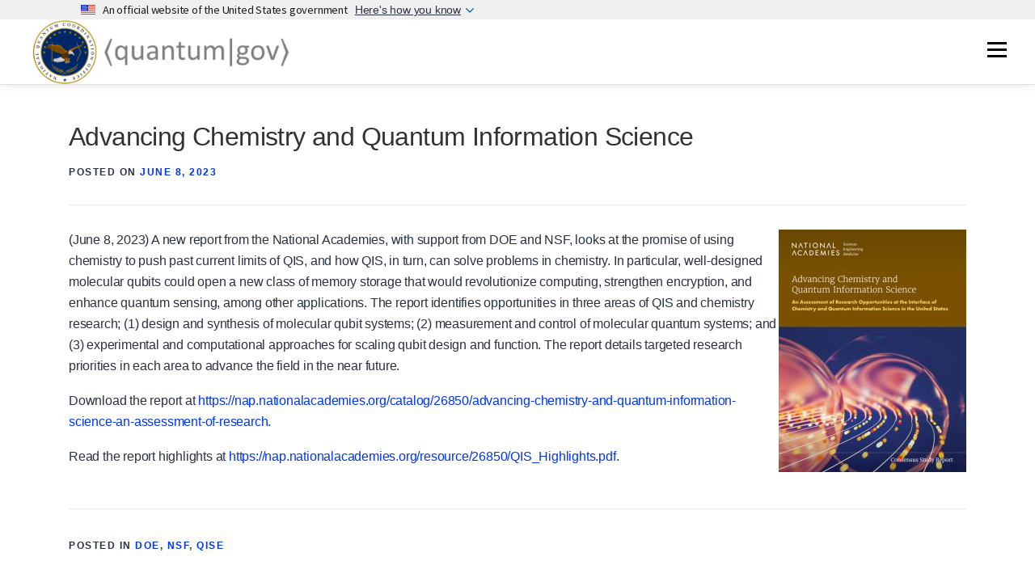

--- FILE ---
content_type: text/html; charset=UTF-8
request_url: https://www.quantum.gov/advancing-chemistry-and-quantum-information-science/
body_size: 16460
content:
<!DOCTYPE html>
<html lang="en-US">
<head>
<meta charset="UTF-8">
<meta name="viewport" content="width=device-width, initial-scale=1">
<link rel="profile" href="http://gmpg.org/xfn/11">
<link rel="stylesheet" href="https://www.quantum.gov/uswds/css/uswds.css" />
<link rel="stylesheet" href="https://www.quantum.gov/uswds/css/us-banner.css" />
<script src="https://www.quantum.gov/uswds/js/uswds.js"></script>

<meta name='robots' content='index, follow, max-image-preview:large, max-snippet:-1, max-video-preview:-1' />

	<!-- This site is optimized with the Yoast SEO Premium plugin v26.7 (Yoast SEO v26.7) - https://yoast.com/wordpress/plugins/seo/ -->
	<title>Advancing Chemistry and Quantum Information Science - National Quantum Initiative</title>
	<link rel="canonical" href="https://www.quantum.gov/advancing-chemistry-and-quantum-information-science/" />
	<meta property="og:locale" content="en_US" />
	<meta property="og:type" content="article" />
	<meta property="og:title" content="Advancing Chemistry and Quantum Information Science" />
	<meta property="og:description" content="(June 8, 2023) A new report from the National Academies, with support from DOE and NSF, looks at the promise of using chemistry to push past current limits of QIS, ..." />
	<meta property="og:url" content="https://www.quantum.gov/advancing-chemistry-and-quantum-information-science/" />
	<meta property="og:site_name" content="National Quantum Initiative" />
	<meta property="article:published_time" content="2023-06-08T20:12:06+00:00" />
	<meta property="og:image" content="https://www.quantum.gov/wp-content/uploads/2023/06/Adv-Chem-QIS.jpg" />
	<meta property="og:image:width" content="450" />
	<meta property="og:image:height" content="582" />
	<meta property="og:image:type" content="image/jpeg" />
	<meta name="author" content="NQCO" />
	<meta name="twitter:card" content="summary_large_image" />
	<meta name="twitter:label1" content="Written by" />
	<meta name="twitter:data1" content="NQCO" />
	<meta name="twitter:label2" content="Est. reading time" />
	<meta name="twitter:data2" content="1 minute" />
	<script type="application/ld+json" class="yoast-schema-graph">{"@context":"https://schema.org","@graph":[{"@type":"Article","@id":"https://www.quantum.gov/advancing-chemistry-and-quantum-information-science/#article","isPartOf":{"@id":"https://www.quantum.gov/advancing-chemistry-and-quantum-information-science/"},"author":{"name":"NQCO","@id":"https://www.quantum.gov/#/schema/person/2b76bd73606569188836bf27df27c54c"},"headline":"Advancing Chemistry and Quantum Information Science","datePublished":"2023-06-08T20:12:06+00:00","mainEntityOfPage":{"@id":"https://www.quantum.gov/advancing-chemistry-and-quantum-information-science/"},"wordCount":147,"publisher":{"@id":"https://www.quantum.gov/#organization"},"image":{"@id":"https://www.quantum.gov/advancing-chemistry-and-quantum-information-science/#primaryimage"},"thumbnailUrl":"https://www.quantum.gov/wp-content/uploads/2023/06/Adv-Chem-QIS.jpg","articleSection":["DOE","NSF","QISE"],"inLanguage":"en-US"},{"@type":"WebPage","@id":"https://www.quantum.gov/advancing-chemistry-and-quantum-information-science/","url":"https://www.quantum.gov/advancing-chemistry-and-quantum-information-science/","name":"Advancing Chemistry and Quantum Information Science - National Quantum Initiative","isPartOf":{"@id":"https://www.quantum.gov/#website"},"primaryImageOfPage":{"@id":"https://www.quantum.gov/advancing-chemistry-and-quantum-information-science/#primaryimage"},"image":{"@id":"https://www.quantum.gov/advancing-chemistry-and-quantum-information-science/#primaryimage"},"thumbnailUrl":"https://www.quantum.gov/wp-content/uploads/2023/06/Adv-Chem-QIS.jpg","datePublished":"2023-06-08T20:12:06+00:00","breadcrumb":{"@id":"https://www.quantum.gov/advancing-chemistry-and-quantum-information-science/#breadcrumb"},"inLanguage":"en-US","potentialAction":[{"@type":"ReadAction","target":["https://www.quantum.gov/advancing-chemistry-and-quantum-information-science/"]}]},{"@type":"ImageObject","inLanguage":"en-US","@id":"https://www.quantum.gov/advancing-chemistry-and-quantum-information-science/#primaryimage","url":"https://www.quantum.gov/wp-content/uploads/2023/06/Adv-Chem-QIS.jpg","contentUrl":"https://www.quantum.gov/wp-content/uploads/2023/06/Adv-Chem-QIS.jpg","width":450,"height":582},{"@type":"BreadcrumbList","@id":"https://www.quantum.gov/advancing-chemistry-and-quantum-information-science/#breadcrumb","itemListElement":[{"@type":"ListItem","position":1,"name":"Home","item":"https://www.quantum.gov/"},{"@type":"ListItem","position":2,"name":"Advancing Chemistry and Quantum Information Science"}]},{"@type":"WebSite","@id":"https://www.quantum.gov/#website","url":"https://www.quantum.gov/","name":"National Quantum Initiative","description":"National Quantum Initiative Seal and Logo","publisher":{"@id":"https://www.quantum.gov/#organization"},"potentialAction":[{"@type":"SearchAction","target":{"@type":"EntryPoint","urlTemplate":"https://www.quantum.gov/?s={search_term_string}"},"query-input":{"@type":"PropertyValueSpecification","valueRequired":true,"valueName":"search_term_string"}}],"inLanguage":"en-US"},{"@type":"Organization","@id":"https://www.quantum.gov/#organization","name":"National Quantum Initiative","url":"https://www.quantum.gov/","logo":{"@type":"ImageObject","inLanguage":"en-US","@id":"https://www.quantum.gov/#/schema/logo/image/","url":"https://www.quantum.gov/wp-content/uploads/2020/10/cropped-quantumgov-logo-2.png","contentUrl":"https://www.quantum.gov/wp-content/uploads/2020/10/cropped-quantumgov-logo-2.png","width":1650,"height":400,"caption":"National Quantum Initiative"},"image":{"@id":"https://www.quantum.gov/#/schema/logo/image/"}},{"@type":"Person","@id":"https://www.quantum.gov/#/schema/person/2b76bd73606569188836bf27df27c54c","name":"NQCO","image":{"@type":"ImageObject","inLanguage":"en-US","@id":"https://www.quantum.gov/#/schema/person/image/","url":"https://secure.gravatar.com/avatar/4e896a5691cc1546ce9891ffd8eb366e11ddd14e8f2831b52ca090f5ba058b1e?s=96&d=mm&r=g","contentUrl":"https://secure.gravatar.com/avatar/4e896a5691cc1546ce9891ffd8eb366e11ddd14e8f2831b52ca090f5ba058b1e?s=96&d=mm&r=g","caption":"NQCO"},"url":"https://www.quantum.gov/author/nqco-staff/"}]}</script>
	<!-- / Yoast SEO Premium plugin. -->


<link rel='dns-prefetch' href='//maps.googleapis.com' />
<link rel='dns-prefetch' href='//fonts.googleapis.com' />
<link rel="alternate" title="oEmbed (JSON)" type="application/json+oembed" href="https://www.quantum.gov/wp-json/oembed/1.0/embed?url=https%3A%2F%2Fwww.quantum.gov%2Fadvancing-chemistry-and-quantum-information-science%2F" />
<link rel="alternate" title="oEmbed (XML)" type="text/xml+oembed" href="https://www.quantum.gov/wp-json/oembed/1.0/embed?url=https%3A%2F%2Fwww.quantum.gov%2Fadvancing-chemistry-and-quantum-information-science%2F&#038;format=xml" />
<style id='wp-img-auto-sizes-contain-inline-css' type='text/css'>
img:is([sizes=auto i],[sizes^="auto," i]){contain-intrinsic-size:3000px 1500px}
/*# sourceURL=wp-img-auto-sizes-contain-inline-css */
</style>
<link rel='stylesheet' id='envira-tags-tags-frontend-css' href='https://www.quantum.gov/wp-content/plugins/envira-tags/assets/css/frontend.css?ver=1.13.1' type='text/css' media='all' />
<style id='wp-emoji-styles-inline-css' type='text/css'>

	img.wp-smiley, img.emoji {
		display: inline !important;
		border: none !important;
		box-shadow: none !important;
		height: 1em !important;
		width: 1em !important;
		margin: 0 0.07em !important;
		vertical-align: -0.1em !important;
		background: none !important;
		padding: 0 !important;
	}
/*# sourceURL=wp-emoji-styles-inline-css */
</style>
<link rel='stylesheet' id='wp-block-library-css' href='https://www.quantum.gov/wp-includes/css/dist/block-library/style.min.css?ver=215492ec86a8798fe7683b00adb79d76' type='text/css' media='all' />
<style id='global-styles-inline-css' type='text/css'>
:root{--wp--preset--aspect-ratio--square: 1;--wp--preset--aspect-ratio--4-3: 4/3;--wp--preset--aspect-ratio--3-4: 3/4;--wp--preset--aspect-ratio--3-2: 3/2;--wp--preset--aspect-ratio--2-3: 2/3;--wp--preset--aspect-ratio--16-9: 16/9;--wp--preset--aspect-ratio--9-16: 9/16;--wp--preset--color--black: #000000;--wp--preset--color--cyan-bluish-gray: #abb8c3;--wp--preset--color--white: #ffffff;--wp--preset--color--pale-pink: #f78da7;--wp--preset--color--vivid-red: #cf2e2e;--wp--preset--color--luminous-vivid-orange: #ff6900;--wp--preset--color--luminous-vivid-amber: #fcb900;--wp--preset--color--light-green-cyan: #7bdcb5;--wp--preset--color--vivid-green-cyan: #00d084;--wp--preset--color--pale-cyan-blue: #8ed1fc;--wp--preset--color--vivid-cyan-blue: #0693e3;--wp--preset--color--vivid-purple: #9b51e0;--wp--preset--gradient--vivid-cyan-blue-to-vivid-purple: linear-gradient(135deg,rgb(6,147,227) 0%,rgb(155,81,224) 100%);--wp--preset--gradient--light-green-cyan-to-vivid-green-cyan: linear-gradient(135deg,rgb(122,220,180) 0%,rgb(0,208,130) 100%);--wp--preset--gradient--luminous-vivid-amber-to-luminous-vivid-orange: linear-gradient(135deg,rgb(252,185,0) 0%,rgb(255,105,0) 100%);--wp--preset--gradient--luminous-vivid-orange-to-vivid-red: linear-gradient(135deg,rgb(255,105,0) 0%,rgb(207,46,46) 100%);--wp--preset--gradient--very-light-gray-to-cyan-bluish-gray: linear-gradient(135deg,rgb(238,238,238) 0%,rgb(169,184,195) 100%);--wp--preset--gradient--cool-to-warm-spectrum: linear-gradient(135deg,rgb(74,234,220) 0%,rgb(151,120,209) 20%,rgb(207,42,186) 40%,rgb(238,44,130) 60%,rgb(251,105,98) 80%,rgb(254,248,76) 100%);--wp--preset--gradient--blush-light-purple: linear-gradient(135deg,rgb(255,206,236) 0%,rgb(152,150,240) 100%);--wp--preset--gradient--blush-bordeaux: linear-gradient(135deg,rgb(254,205,165) 0%,rgb(254,45,45) 50%,rgb(107,0,62) 100%);--wp--preset--gradient--luminous-dusk: linear-gradient(135deg,rgb(255,203,112) 0%,rgb(199,81,192) 50%,rgb(65,88,208) 100%);--wp--preset--gradient--pale-ocean: linear-gradient(135deg,rgb(255,245,203) 0%,rgb(182,227,212) 50%,rgb(51,167,181) 100%);--wp--preset--gradient--electric-grass: linear-gradient(135deg,rgb(202,248,128) 0%,rgb(113,206,126) 100%);--wp--preset--gradient--midnight: linear-gradient(135deg,rgb(2,3,129) 0%,rgb(40,116,252) 100%);--wp--preset--font-size--small: 13px;--wp--preset--font-size--medium: 20px;--wp--preset--font-size--large: 36px;--wp--preset--font-size--x-large: 42px;--wp--preset--spacing--20: 0.44rem;--wp--preset--spacing--30: 0.67rem;--wp--preset--spacing--40: 1rem;--wp--preset--spacing--50: 1.5rem;--wp--preset--spacing--60: 2.25rem;--wp--preset--spacing--70: 3.38rem;--wp--preset--spacing--80: 5.06rem;--wp--preset--shadow--natural: 6px 6px 9px rgba(0, 0, 0, 0.2);--wp--preset--shadow--deep: 12px 12px 50px rgba(0, 0, 0, 0.4);--wp--preset--shadow--sharp: 6px 6px 0px rgba(0, 0, 0, 0.2);--wp--preset--shadow--outlined: 6px 6px 0px -3px rgb(255, 255, 255), 6px 6px rgb(0, 0, 0);--wp--preset--shadow--crisp: 6px 6px 0px rgb(0, 0, 0);}:where(.is-layout-flex){gap: 0.5em;}:where(.is-layout-grid){gap: 0.5em;}body .is-layout-flex{display: flex;}.is-layout-flex{flex-wrap: wrap;align-items: center;}.is-layout-flex > :is(*, div){margin: 0;}body .is-layout-grid{display: grid;}.is-layout-grid > :is(*, div){margin: 0;}:where(.wp-block-columns.is-layout-flex){gap: 2em;}:where(.wp-block-columns.is-layout-grid){gap: 2em;}:where(.wp-block-post-template.is-layout-flex){gap: 1.25em;}:where(.wp-block-post-template.is-layout-grid){gap: 1.25em;}.has-black-color{color: var(--wp--preset--color--black) !important;}.has-cyan-bluish-gray-color{color: var(--wp--preset--color--cyan-bluish-gray) !important;}.has-white-color{color: var(--wp--preset--color--white) !important;}.has-pale-pink-color{color: var(--wp--preset--color--pale-pink) !important;}.has-vivid-red-color{color: var(--wp--preset--color--vivid-red) !important;}.has-luminous-vivid-orange-color{color: var(--wp--preset--color--luminous-vivid-orange) !important;}.has-luminous-vivid-amber-color{color: var(--wp--preset--color--luminous-vivid-amber) !important;}.has-light-green-cyan-color{color: var(--wp--preset--color--light-green-cyan) !important;}.has-vivid-green-cyan-color{color: var(--wp--preset--color--vivid-green-cyan) !important;}.has-pale-cyan-blue-color{color: var(--wp--preset--color--pale-cyan-blue) !important;}.has-vivid-cyan-blue-color{color: var(--wp--preset--color--vivid-cyan-blue) !important;}.has-vivid-purple-color{color: var(--wp--preset--color--vivid-purple) !important;}.has-black-background-color{background-color: var(--wp--preset--color--black) !important;}.has-cyan-bluish-gray-background-color{background-color: var(--wp--preset--color--cyan-bluish-gray) !important;}.has-white-background-color{background-color: var(--wp--preset--color--white) !important;}.has-pale-pink-background-color{background-color: var(--wp--preset--color--pale-pink) !important;}.has-vivid-red-background-color{background-color: var(--wp--preset--color--vivid-red) !important;}.has-luminous-vivid-orange-background-color{background-color: var(--wp--preset--color--luminous-vivid-orange) !important;}.has-luminous-vivid-amber-background-color{background-color: var(--wp--preset--color--luminous-vivid-amber) !important;}.has-light-green-cyan-background-color{background-color: var(--wp--preset--color--light-green-cyan) !important;}.has-vivid-green-cyan-background-color{background-color: var(--wp--preset--color--vivid-green-cyan) !important;}.has-pale-cyan-blue-background-color{background-color: var(--wp--preset--color--pale-cyan-blue) !important;}.has-vivid-cyan-blue-background-color{background-color: var(--wp--preset--color--vivid-cyan-blue) !important;}.has-vivid-purple-background-color{background-color: var(--wp--preset--color--vivid-purple) !important;}.has-black-border-color{border-color: var(--wp--preset--color--black) !important;}.has-cyan-bluish-gray-border-color{border-color: var(--wp--preset--color--cyan-bluish-gray) !important;}.has-white-border-color{border-color: var(--wp--preset--color--white) !important;}.has-pale-pink-border-color{border-color: var(--wp--preset--color--pale-pink) !important;}.has-vivid-red-border-color{border-color: var(--wp--preset--color--vivid-red) !important;}.has-luminous-vivid-orange-border-color{border-color: var(--wp--preset--color--luminous-vivid-orange) !important;}.has-luminous-vivid-amber-border-color{border-color: var(--wp--preset--color--luminous-vivid-amber) !important;}.has-light-green-cyan-border-color{border-color: var(--wp--preset--color--light-green-cyan) !important;}.has-vivid-green-cyan-border-color{border-color: var(--wp--preset--color--vivid-green-cyan) !important;}.has-pale-cyan-blue-border-color{border-color: var(--wp--preset--color--pale-cyan-blue) !important;}.has-vivid-cyan-blue-border-color{border-color: var(--wp--preset--color--vivid-cyan-blue) !important;}.has-vivid-purple-border-color{border-color: var(--wp--preset--color--vivid-purple) !important;}.has-vivid-cyan-blue-to-vivid-purple-gradient-background{background: var(--wp--preset--gradient--vivid-cyan-blue-to-vivid-purple) !important;}.has-light-green-cyan-to-vivid-green-cyan-gradient-background{background: var(--wp--preset--gradient--light-green-cyan-to-vivid-green-cyan) !important;}.has-luminous-vivid-amber-to-luminous-vivid-orange-gradient-background{background: var(--wp--preset--gradient--luminous-vivid-amber-to-luminous-vivid-orange) !important;}.has-luminous-vivid-orange-to-vivid-red-gradient-background{background: var(--wp--preset--gradient--luminous-vivid-orange-to-vivid-red) !important;}.has-very-light-gray-to-cyan-bluish-gray-gradient-background{background: var(--wp--preset--gradient--very-light-gray-to-cyan-bluish-gray) !important;}.has-cool-to-warm-spectrum-gradient-background{background: var(--wp--preset--gradient--cool-to-warm-spectrum) !important;}.has-blush-light-purple-gradient-background{background: var(--wp--preset--gradient--blush-light-purple) !important;}.has-blush-bordeaux-gradient-background{background: var(--wp--preset--gradient--blush-bordeaux) !important;}.has-luminous-dusk-gradient-background{background: var(--wp--preset--gradient--luminous-dusk) !important;}.has-pale-ocean-gradient-background{background: var(--wp--preset--gradient--pale-ocean) !important;}.has-electric-grass-gradient-background{background: var(--wp--preset--gradient--electric-grass) !important;}.has-midnight-gradient-background{background: var(--wp--preset--gradient--midnight) !important;}.has-small-font-size{font-size: var(--wp--preset--font-size--small) !important;}.has-medium-font-size{font-size: var(--wp--preset--font-size--medium) !important;}.has-large-font-size{font-size: var(--wp--preset--font-size--large) !important;}.has-x-large-font-size{font-size: var(--wp--preset--font-size--x-large) !important;}
/*# sourceURL=global-styles-inline-css */
</style>

<style id='classic-theme-styles-inline-css' type='text/css'>
/*! This file is auto-generated */
.wp-block-button__link{color:#fff;background-color:#32373c;border-radius:9999px;box-shadow:none;text-decoration:none;padding:calc(.667em + 2px) calc(1.333em + 2px);font-size:1.125em}.wp-block-file__button{background:#32373c;color:#fff;text-decoration:none}
/*# sourceURL=/wp-includes/css/classic-themes.min.css */
</style>
<link rel='stylesheet' id='exit_notifier-frontend-css' href='https://www.quantum.gov/wp-content/plugins/exit-notifier/assets/css/frontend.css?ver=1.9.1' type='text/css' media='all' />
<link rel='stylesheet' id='exit_notifier-jAlert-css' href='https://www.quantum.gov/wp-content/plugins/exit-notifier/assets/css/jAlert.min.css?ver=1.9.1' type='text/css' media='all' />
<link rel='stylesheet' id='flexy-breadcrumb-css' href='https://www.quantum.gov/wp-content/plugins/flexy-breadcrumb/public/css/flexy-breadcrumb-public.css?ver=1.2.1' type='text/css' media='all' />
<link rel='stylesheet' id='flexy-breadcrumb-font-awesome-css' href='https://www.quantum.gov/wp-content/plugins/flexy-breadcrumb/public/css/font-awesome.min.css?ver=4.7.0' type='text/css' media='all' />
<link rel='stylesheet' id='onepress-fonts-css' href='https://fonts.googleapis.com/css?family=Raleway%3A400%2C500%2C600%2C700%2C300%2C100%2C800%2C900%7COpen+Sans%3A400%2C300%2C300italic%2C400italic%2C600%2C600italic%2C700%2C700italic&#038;subset=latin%2Clatin-ext&#038;ver=10' type='text/css' media='all' />
<link rel='stylesheet' id='onepress-animate-css' href='https://www.quantum.gov/wp-content/themes/onepress/assets/css/animate.min.css?ver=10' type='text/css' media='all' />
<link rel='stylesheet' id='onepress-fa-css' href='https://www.quantum.gov/wp-content/themes/onepress/assets/css/font-awesome.min.css?ver=4.7.0' type='text/css' media='all' />
<link rel='stylesheet' id='onepress-bootstrap-css' href='https://www.quantum.gov/wp-content/themes/onepress/assets/css/bootstrap.min.css?ver=10' type='text/css' media='all' />
<link rel='stylesheet' id='onepress-style-css' href='https://www.quantum.gov/wp-content/themes/onepress/style.css?ver=215492ec86a8798fe7683b00adb79d76' type='text/css' media='all' />
<style id='onepress-style-inline-css' type='text/css'>
.site-logo-div img{height:80px;width:auto}#main .video-section section.hero-slideshow-wrapper{background:transparent}.hero-slideshow-wrapper:after{position:absolute;top:0px;left:0px;width:100%;height:100%;background-color:rgba(0,0,0,0.3);display:block;content:""}.body-desktop .parallax-hero .hero-slideshow-wrapper:after{display:none!important}#parallax-hero>.parallax-bg::before{background-color:rgba(0,0,0,0.3);opacity:1}.body-desktop .parallax-hero .hero-slideshow-wrapper:after{display:none!important}a,.screen-reader-text:hover,.screen-reader-text:active,.screen-reader-text:focus,.header-social a,.onepress-menu a:hover,.onepress-menu ul li a:hover,.onepress-menu li.onepress-current-item>a,.onepress-menu ul li.current-menu-item>a,.onepress-menu>li a.menu-actived,.onepress-menu.onepress-menu-mobile li.onepress-current-item>a,.site-footer a,.site-footer .footer-social a:hover,.site-footer .btt a:hover,.highlight,#comments .comment .comment-wrapper .comment-meta .comment-time:hover,#comments .comment .comment-wrapper .comment-meta .comment-reply-link:hover,#comments .comment .comment-wrapper .comment-meta .comment-edit-link:hover,.btn-theme-primary-outline,.sidebar .widget a:hover,.section-services .service-item .service-image i,.counter_item .counter__number,.team-member .member-thumb .member-profile a:hover,.icon-background-default{color:#0235ef}input[type="reset"],input[type="submit"],input[type="submit"],input[type="reset"]:hover,input[type="submit"]:hover,input[type="submit"]:hover .nav-links a:hover,.btn-theme-primary,.btn-theme-primary-outline:hover,.section-testimonials .card-theme-primary,.woocommerce #respond input#submit,.woocommerce a.button,.woocommerce button.button,.woocommerce input.button,.woocommerce button.button.alt,.pirate-forms-submit-button,.pirate-forms-submit-button:hover,input[type="reset"],input[type="submit"],input[type="submit"],.pirate-forms-submit-button,.contact-form div.wpforms-container-full .wpforms-form .wpforms-submit,.contact-form div.wpforms-container-full .wpforms-form .wpforms-submit:hover,.nav-links a:hover,.nav-links a.current,.nav-links .page-numbers:hover,.nav-links .page-numbers.current{background:#0235ef}.btn-theme-primary-outline,.btn-theme-primary-outline:hover,.pricing__item:hover,.section-testimonials .card-theme-primary,.entry-content blockquote{border-color:#0235ef}.site-footer .site-info,.site-footer .btt a{background-color:#000000}.site-footer .site-info{color:rgba(255,255,255,0.7)}.site-footer .btt a,.site-footer .site-info a{color:rgba(255,255,255,0.9)}#footer-widgets{}.gallery-carousel .g-item{padding:0px 10px}.gallery-carousel{margin-left:-10px;margin-right:-10px}.gallery-grid .g-item,.gallery-masonry .g-item .inner{padding:10px}.gallery-grid,.gallery-masonry{margin:-10px}.section-font-page-banner::before{background-color:}.section-sid1599407413230{padding-top:20px}.section-sid1600180768903{background-color:rgba(0,0,0,1)}.section-sid1598973950892{padding-bottom:0px}
/*# sourceURL=onepress-style-inline-css */
</style>
<link rel='stylesheet' id='onepress-gallery-lightgallery-css' href='https://www.quantum.gov/wp-content/themes/onepress/assets/css/lightgallery.css?ver=215492ec86a8798fe7683b00adb79d76' type='text/css' media='all' />
<link rel='stylesheet' id='onepress-child-style-css' href='https://www.quantum.gov/wp-content/themes/onepress-child-master/style.css?ver=215492ec86a8798fe7683b00adb79d76' type='text/css' media='all' />
<link rel='stylesheet' id='onepress-plus-style-css' href='https://www.quantum.gov/wp-content/plugins/onepress-plus/onepress-plus.css?ver=2.3.12' type='text/css' media='all' />
<link rel='stylesheet' id='srpw-style-css' href='https://www.quantum.gov/wp-content/plugins/smart-recent-posts-widget/assets/css/srpw-frontend.css?ver=215492ec86a8798fe7683b00adb79d76' type='text/css' media='all' />
<script type="text/javascript" src="https://www.quantum.gov/wp-includes/js/jquery/jquery.min.js?ver=3.7.1" id="jquery-core-js"></script>
<script type="text/javascript" src="https://www.quantum.gov/wp-includes/js/jquery/jquery-migrate.min.js?ver=3.4.1" id="jquery-migrate-js"></script>
<script type="text/javascript" id="exit_notifier-frontend-js-extra">
/* <![CDATA[ */
var ExitBoxSettings = {"exitbox_version":"1.9.1","siteroot":"www.quantum.gov","siteurl":"https://www.quantum.gov","title":"Thank you for visiting our website","body":"\u003Cp\u003EThe link you have selected ({target}) is located on another server.  The linked site contains information that has been created, published, maintained, or otherwise posted by institutions or organizations independent of this organization.  We do not endorse, approve, certify, or control any linked websites, their sponsors, or any of their policies, activities, products, or services.  We do not assume responsibility for the accuracy, completeness, or timeliness of the information contained therein. \u003C/p\u003E \u003Cp\u003EPlease click \u201cGo to URL\u2026\u201d to leave this website and proceed to the selected site.\u003C/p\u003E","GoButtonText":"Go to URL...","Include_URL":"on","CancelButtonText":"Cancel","alt_title":"Thank you for visiting our website","alt_body":"\u003Cp\u003EThe link you have selected is located on another server.  The linked site contains information that has been created, published, maintained, or otherwise posted by institutions or organizations independent of this organization.  We do not endorse, approve, certify, or control any linked websites, their sponsors, or any of their policies, activities, products, or services.  We do not assume responsibility for the accuracy, completeness, or timeliness of the information contained therein.  Visitors to any linked websites should not use or rely on the information contained therein until they have consulted with an independent financial professional.\u003C/p\u003E \u003Cp\u003EPlease click \u201cGo to URL\u2026\u201d to leave this website and proceed to the selected site.\u003C/p\u003E","alt_GoButtonText":"Go to URL...","alt_Include_URL":"on","alt_CancelButtonText":"Cancel","alt_classname":"altExitNotifier","activate_custom_content":"on","apply_to_all_offsite_links":"","jquery_selector_field":"a[href*=\"//\"]:not([href*=\"www.quantum.gov\"]):not([href*=\".gov\"]):not([href*=\".mil\"])","new_window":"on","css_exclusion_class":"noExitNotifier","relnofollow":"","enable_notifier_for_forms":"","apply_to_all_offsite_forms":"on","jquery_form_selector_field":"form[action*=\"//\"]:not([action*=\"www.quantum.gov\"])","sa2_or_jAlert":"jAlert","theme":"default","backgroundcolor":"black","blurbackground":"","size":"md","showAnimation":"fadeIn","hideAnimation":"fadeOut","visual":"","enable_timeout":"","timeout_text_continue":"Continue in {seconds} seconds.","timeout_text_cancel":"Cancel in {seconds} seconds.","continue_or_cancel":"continue","timeout_seconds":"10","enable_progressbar":"","timeout_statement":"on","custom_css":"\nbackground: #0684ce;\nbackground: -moz-linear-gradient(top,  #0684ce 0%, #1e5799 100%);\nbackground: -webkit-gradient(linear, left top, left bottom, color-stop(0%,#0684ce), color-stop(100%,#1e5799));\nbackground: -webkit-linear-gradient(top,  #0684ce 0%,#1e5799 100%);\nbackground: -o-linear-gradient(top,  #0684ce 0%,#1e5799 100%);\nbackground: -ms-linear-gradient(top,  #0684ce 0%,#1e5799 100%);\nbackground: linear-gradient(to bottom,  #0684ce 0%,#1e5799 100%);\nfilter: progid:DXImageTransform.Microsoft.gradient( startColorstr='#0684ce', endColorstr='#1e5799',GradientType=0 );\nborder: 3px solid #1e5799;\n\t\t\t","advanced_custom_css":"","addclasses":"","classestoadd":"","debugtoconsole":""};
//# sourceURL=exit_notifier-frontend-js-extra
/* ]]> */
</script>
<script type="text/javascript" src="https://www.quantum.gov/wp-content/plugins/exit-notifier/assets/js/frontend.js?ver=1.9.1" id="exit_notifier-frontend-js"></script>
<script type="text/javascript" src="https://www.quantum.gov/wp-content/plugins/exit-notifier/assets/js/jAlert.min.js?ver=1.9.1" id="exit_notifier-jAlert.min-js"></script>
<script type="text/javascript" src="https://www.quantum.gov/wp-content/plugins/exit-notifier/assets/js/sweetalert2.all.min.js?ver=1.9.1" id="exit_notifier-sa2.min-js"></script>
<link rel="EditURI" type="application/rsd+xml" title="RSD" href="https://www.quantum.gov/xmlrpc.php?rsd" />
<link rel='shortlink' href='https://www.quantum.gov/?p=4811' />

            <style type="text/css">              
                
                /* Background color */
                .fbc-page .fbc-wrap .fbc-items {
                    background-color: #edeff0;
                }
                /* Items font size */
                .fbc-page .fbc-wrap .fbc-items li {
                    font-size: 12px;
                }
                
                /* Items' link color */
                .fbc-page .fbc-wrap .fbc-items li a {
                    color: #337ab7;                    
                }
                
                /* Seprator color */
                .fbc-page .fbc-wrap .fbc-items li .fbc-separator {
                    color: #cccccc;
                }
                
                /* Active item & end-text color */
                .fbc-page .fbc-wrap .fbc-items li.active span,
                .fbc-page .fbc-wrap .fbc-items li .fbc-end-text {
                    color: #27272a;
                    font-size: 12px;
                }
            </style>

            
		<!-- GA Google Analytics @ https://m0n.co/ga -->
		<script async src="https://www.googletagmanager.com/gtag/js?id=UA-176865276-1"></script>
		<script>
			window.dataLayer = window.dataLayer || [];
			function gtag(){dataLayer.push(arguments);}
			gtag('js', new Date());
			gtag('config', 'UA-176865276-1');
		</script>

	<link rel="icon" href="https://www.quantum.gov/wp-content/uploads/2020/09/cropped-Quantum-Logo-1-32x32.png" sizes="32x32" />
<link rel="icon" href="https://www.quantum.gov/wp-content/uploads/2020/09/cropped-Quantum-Logo-1-192x192.png" sizes="192x192" />
<link rel="apple-touch-icon" href="https://www.quantum.gov/wp-content/uploads/2020/09/cropped-Quantum-Logo-1-180x180.png" />
<meta name="msapplication-TileImage" content="https://www.quantum.gov/wp-content/uploads/2020/09/cropped-Quantum-Logo-1-270x270.png" />
		<style type="text/css" id="wp-custom-css">
			
.front-page-container {
  width: 100%;
}

.front-page-one {
  width: 40%;
  background: whitesmoke;
  float: left;
	padding-left:5px;
	padding-right:10px;
	padding-top:10px;
	vertical-align: top;
  text-align: left;
}

.front-page-one::first-letter {
    font-size: 6em;
	  font-weight:bold;
    float: left;
    margin-top: -35px;
	  margin-right:10px;
}
.front-page-two {
	padding-left:20px;
  width: 60%;
	float: right;
	vertical-align: text-top;
	padding-bottom:50px;
}
.first-letter-front-page-one {
	font-size: 6em;
	font-weight:bold;
  line-height: 70px;
	float: left;
	width:20%;
}
.welcome-front-page-one {
	width:80%;
	float: right;
	vertical-align: text-top;
	padding-bottom:5px;
}

.front-page-section-title {
	text-align: center; 
  font-size: 2em; 
	color: #336699;
	text-transform:uppercase;
	margin-top:100px;
	margin-bottom:50px;
}
.quantum-in-news {
	width:100%;
}
.news-item {
    width:100%;
    height:auto;
    padding:1%;
	  background: whitesmoke;
	  margin-bottom:10px; 
	  display:flex;
}

.fixed{
    width: 80%;
}
.flex-item{
    flex-grow: 1;
	  display: block;
	  vertical-align: middle;
	  position: relative;
	  padding:10px;
}
.news-item-title {
	padding-left:5%;
	font-size:1.4em;
  color: #323a45;
	text-align: left;
}
.news-item-description {
	width:80%;
	padding-left:5%;
}
.news-item-link {
}


@media (max-width: 699px) {
  .actions-column {
		width: 100%;
	  vertical-align: middle;
	  display: block;
  	text-align: center;
  	position: relative;
  }
	
	.actions-column-description {
    position: absolute;
		font-size: 1.3em;
  	text-transform: uppercase;
  	font-weight:bold;
  	color:white;
  	background-color: hsla(160, 0%, 10%, 0.4);
    top: 50%;
	  width:80%;
    left: 50%;
	  vertical-align: middle;
	  text-align: center;
    transform: translate(-50%, -50%);
  	padding:10px;
  	border-radius: 10px;
    background-image : linear-gradient(to bottom, rgba(255,255,255, 0), rgba(255,255,255, 1) 200%);
  }
}

@media (min-width: 700px) {
  .actions-column {
    float: left;
    width: 33%;
    margin-bottom: 50px;
	  vertical-align: middle;
	  display: block;
  	text-align: center;
  	position: relative;
  }
	
	.actions-column-description {
    position: absolute;
  	font-size:1.3em;
  	text-transform: uppercase;
  	font-weight:bold;
  	color:white;
  	background-color: hsla(160, 0%, 10%, 0.4);
    top: 50%;
	  width:80%;
    left: 50%;
	  vertical-align: middle;
	  text-align: center;
    transform: translate(-50%, -50%);
  	padding:10px;
  	border-radius: 10px;
    background-image : linear-gradient(to bottom, rgba(255,255,255, 0), rgba(255,255,255, 1) 200%);
  }
}

.actions-column img {
	//height:250px;
	width: 100%;
	padding:5px;
}

img:hover {
  opacity: 0.5;
}

/* Clearfix (clear floats) */
.actions-row::after {
  content: "";
  clear: both;
  display: block;
	vertical-align: center;
}
.actions-row {
		margin-bottom:50px;
}

.agency-column {
  float: left;
  width: 250px;
  height: 200px;
  padding: 5px;
	vertical-align: middle;
	display: block;
	text-align: center;
	position: relative;
}
.agency-logo{
	  clear:both;
    vertical-align: middle;
	  position: absolute;  
        top: 0;  
        bottom: 0;  
        left: 0;  
        right: 0;  
        margin: auto;
	      width:180px;
}
/* Clearfix (clear floats) */
.agency-row::after {
  content: "";
  clear: both;
  display: block;
	vertical-align: center;
}

.agency-row {
		margin-bottom:50px;
}

.footer-collumn-container {
	display: block;
}
.footer-collumn1 .footer-collumn2 .footer-collumn3 {
	height: 320px;
  width: 240px;
	float: left;
}

.search-form {
	width:160px;
}

.search_form_image_button {
    font-family:arial;
    margin-left:auto;
    margin-right:0;
    width:150px;
	  
}

.search_form_image_button #s {
    background:#fff;
    border:1px solid #BBB59A;
    font-size:12px;
    font-variant:small-caps;
    margin:0 6px 0 0;
    padding:4px;
    width:150px;
}

.search-submit {
	width:48px; 
}
.search-form .search-submit {
background: url("https://www.quantum.gov/wp-content/uploads/2020/09/search-icon.gif") no-repeat 50% 50%;
    margin-left:-50px;
    cursor:pointer;
    height:40px;
    text-indent:-9999px;
    width:28px;
	 box-shadow:none;
}

.search-field {
	border-radius: 7px;
	font-size:1em;
	border-bottom:px;
}
.search-form .search-submit:hover {
background: 
url("https://www.quantum.gov/wp-content/uploads/2020/09/search-icon.gif") no-repeat 50% 50%;
	 border:0 none;
    cursor:pointer;
    height:41px;
    text-indent:-9999px;
    width:28px;
}	

.dataTables_info {

width: 100%;
float: left !important;
text-align: left !important;
font-weight: bold;  
}

.dataTables_length {
float: left !important;
text-align: left !important;
font-weight: bold;
}

.dataTables_paginate {
    float: right;
    text-align: right;
    padding-top: 0.25em;
    font-weight: bold;
    font-style: italic;
}

.dataTables_filter input {
	min-width:400px;
}

#post-572 select, option {
	height:25px;
	padding:0px;
	margin:0px;
  font-size: 90%;
}

select#categorywidget1.widget-1 {
	height:45px;
	font-size: 100%;
	border-width:3px;
}

select#categorywidget4.widget-4 {
	height:45px;
	font-size: 100%;
	border-width:3px;
	width: 100px;
  min-width: 100px;
  max-width: 100px;
}

.dataTables_info .dataTables_length .dataTables_paginate {
font-size:0.5em !important;
} 

/* Grid style */
.display-posts-listing.grid {
	display: grid;
	grid-gap: 16px;
}

.display-posts-listing.grid .title {
	display: block;
}

.display-posts-listing.grid img { 
	display: block; 
	max-width: 100%; 
	height: auto; 
}

@media (min-width: 600px) {
	.display-posts-listing.grid {
		grid-template-columns: repeat( 2, 1fr );
	}
}

@media (min-width: 1024px) {
	.display-posts-listing.grid {
		grid-template-columns: repeat( 3, 1fr );
	}
}

.portrait-container {
    box-sizing: border-box;
    padding-left: 12px;
    overflow: hidden;
    text-align: center;
    width: 100%;
	  padding-bottom:150px;
}

.team-card {
	  clear:both;
    display: inline-block;
    vertical-align:top;
    margin-top: 15px;
    margin-bottom: 100px;
    margin-left: 0px ;
    margin-right: 15px;
    min-height: 267px;
    max-height: 267px;
    position: relative;
}

.team-card-photo {
	width:200px;
}

.team-card-photo img {
	margin-bottom:15px;
}

.team-card-name {
font-size:1.4em;
font-weight:bold;
line-height:1em;
margin-bottom:4px;
padding-bottom:4px;
margin-top:10px;
padding-top:5px;
text-align:center;
}

.team-card-name a { color: #1c5a7c; }

.team-card-title {
margin-top:10px;
font-size:1.3em;
}

.footer-collumn1 ul li a {
    color: #FFF !important;
	  font-weight:bold;
    font-size: 14px !important;
}

.footer-collumn2 ul li a {
    color: #FFF !important;
	  font-weight:bold;
    font-size: 14px !important;
}

.footer-collumn3 ul li a {
    color: #FFF !important;
	  font-weight:bold;
    font-size: 14px !important;
}


.footer-collumn4 ul li a {
    color: #FFF !important;
	  font-weight:bold;
    font-size: 14px !important;
}

.byline {
display:none;
}

.other-news-blocks {
	width:100%;
}
.other-news-block {
width: 28%;
display: block;
float:left;
padding:10px;
}
.other-news-image img {
	height: 200px; 
}
.other-news-title {
font-size:1.2em;
}
.other-news-description {
}
.section-title-area .section-title {
font-size:2em !important;
color:gray;
}

.welcome-homepage-block {}


@media (max-width: 699px) {
  .welcome-homepage-block-left {
    /* intentionally empty */
  }

  .welcome-homepage-block-right {
    margin-top: 3em;
  }
}
@media (min-width: 700px) {
  .welcome-homepage-block-left {
	  width:40%;
	  float:left;
  }

  .welcome-homepage-block-right {
	  display:block;
	  width:57%;
	  text-align:left;
	  float:left;
	  margin-left:3%;
	  margin-top:0em;
	  background-color: #f7f7f7;
	  box-sizing: border-box;
    padding: 20px; 
  }
}

.welcome-homepage-block-right-title {
	font-weight:bold;
	font-size:1.5em;
}
.welcome-homepage-block-left-text-first-letter {
	font-size: 5em;
	font-weight:bold;
	padding:0px;
	margin:0px;
	line-height:1em;
}

.welcome-homepage-block-right-more a {
	color:gray;
	font-style:italic;
	margin-left:0px;
}

.btn-theme-primary-outline:hover {
  background-color: #092445;
}
.btn-theme-primary-outline {
border-color: #0235ef;
}
.agency-activities-blocks {
	width:100%;
}
.agency-activities-block {
width: 33%;
display: block;
float:left;
padding:10px;
height:400px;
}
.agency-activities-image {
	height: 200px; 
	min-height:200px;
}
.agency-activities-title {
	font-size:1.2em;
}
.agency-activities-description {
}

@media only screen and (max-width: 800px) {
.owl-item {
width: 120px;
}
}

.client-col {
   // width: 12% !important;
}

.agency-logos-section {
width:100%;
text-align:center;
}

.agency-logo-div {
position:relative; 
display:inline-block; 
width: 16%;
margin-bottom:5px;
}
.agency-logos {
padding-left:20px;
display: inline-block;
}

#footer-widgets{
display:none;
}

.subfooter a {
color: #FFF !important; font-weight: bold; font-size: 14px !important;
}

.display-posts-listing.image-left .listing-item {
	overflow: hidden; 
	margin-bottom: 32px;
	width: 100%;
}

.display-posts-listing.image-left .image {
	float: left;
	margin: 0 16px 0 0;
}

.display-posts-listing.image-left .title {
	display: block;
	font-size:1.4em;
}

.display-posts-listing.image-left .category-display {
	width:100%;
	display: block;
	font-size:1em;
	font-style:italic;
}

.display-posts-listing.image-left .excerpt-dash { 
	display: none; 
}

#wpcd_parent {
width:200px;
float:right;
border: solid 2px #c9c9c9;
transition: border 0.3s;
	font-weight:bold;
}

.tnp-subscription label a {
color:white;
}

.archive-news-posts-container {
	margin-bottom:15px;
}

.archive-news-posts-left {
     width:50%;
	   display: inline;
}  
.archive-news-posts-right {
    float: right;
	  width:20%;
	  display: inline;
} 


#cat {
    width: 200px;
    border: solid 2px #c9c9c9;
    transition: border 0.3s;
    font-weight: bold;
	  margin-bottom:0px;
	  margin-top:-40px;
	  padding: 7px;
}

.events-catalog {
	border:0px;
}

.events-description {
    width: 60%;
    float: left;
    padding-right: 20px;
	  	border:0px;
} 

.events-image {
    width: 40%;
	  float:right;
    padding-top: 50px;
	  	border:0px;
} 

.tribe-events-c-view-selector__list {
	width:150px;
	margin-left: 0px;
}

.tribe-common ul>li {
	margin-left: 0px;	
}

.tribe-events-event-categories-label {
	margin-bottom:0px;
}

.tribe-events-meta-group dt {
	margin-bottom:0px;
	display: inline;
}

#tribe-events-content .tribe-events-abbr {
	text-transform: capitalize;
}

.tribe-events .tribe-events-c-search__input-control--keyword .tribe-events-c-search__input {
   background-repeat: no-repeat;
}

.tribe-events .tribe-events-c-search__input-control--keyword-focus .tribe-events-c-search__input, .tribe-events .tribe-events-c-search__input-control--keyword .tribe-events-c-search__input:focus {
     background-repeat: no-repeat;
}

.tribe-common .tribe-common-c-btn, .tribe-common a.tribe-common-c-btn {
    font-family: Helvetica Neue,Helvetica,-apple-system,BlinkMacSystemFont,Roboto,Arial,sans-serif;
    font-size: 1em;
    line-height: 1.62;
    font-weight: 400;
    font-weight: 700;
    border: 0;
    cursor: pointer;
    display: inline-block;
    height: auto;
    padding: 0;
    text-decoration: none;
    width: auto;
    border-radius: 4px;
    color: #fff;
    text-align: center;
    transition: background-color .2s ease;
    background-color: #ccc;
    padding: 11px 20px;
    width: 100%;
    margin-left:10px;
}

#tribe-events-events-bar-keyword {
  color: blueviolet;
	font-size:1.2em;
}

.tribe-common--breakpoint-medium.tribe-events .tribe-events-l-container {
	padding-top: 20px !important;
}

.tribe-common--breakpoint-medium.tribe-events--filter-bar-horizontal.tribe-events .tribe-events-header--has-event-search .tribe-events-c-events-bar__filter-button-text {
	padding-top:5px;
	font-weight:bold;
}

body, button, input, select, textarea {
color: #293340 !important;
}

.section-title-area .section-title {
    font-size: 2em !important;
    color: #293340 !important;
}

#sid1603726157099 {
padding-top: 30px;
padding-bottom: 20px;
}

.highlight-row {
    margin-right: -15px;
    margin-left: -15px;
}

.alert-bar {
    position: relative;
    display: block;
    background: #fff;
    color: #000;
    height: auto;
    margin-bottom: 20px;
    z-index: 100;
}

.alert-bar p.alert-bar-top {
    font-family: font-family:    "Barlow",sans-serif;
    background: #4d721d;
    color: #FFF;
    font-size: 24px;
    line-height: 1.5;
    padding-left: 20px;
    margin-bottom: 12px;
}

.alert-bar p {
   font-family: "Barlow",sans-serif;
    font-size: 14px;
    font-size: 1rem;
    line-height: 1.28;
    padding-left: 20px;
    padding-right: 20px;
    padding-top: 2px;
}
.tribe-events .tribe-events-c-view-selector__list-item-text {
	font-size:12px;
}

@media only screen and (max-width: 1000px) {  
	.agency-logo-div {
    width: 22%;
}	
}

.archive-news-posts-right {
    float: right;
    width: 30%;
    display: inline;
}

#cat {
	width:250px;
}

select[name="PublicationLibrary_length"] {
    margin-top: 2px;
    padding: 0px;
}

a.anchor {
    display: block;
    position: relative;
    top: -150px;
    visibility: hidden;
}

.breadcrumbs {
	display:none;
}

.quote-homepage-block-right #envira-gallery-wrap-6168 .envira-tags-filter {
display: none;
}

@media (max-width: 699px) {
  .quote-homepage-block-left {
      text-align: left !important;
	    margin-top:2%;
  }
  .quote-homepage-block-right {
      display: block;
      text-align: center;
      margin-top: 3em;
      background-color: #f7f7f7;
      box-sizing: border-box;
      padding: 20px;
      border-radius: 25px 25px 25px 25px;
  }
}
@media (min-width: 700px) {
  .quote-homepage-block-left {
      width: 60%;
      text-align: left !important;
      float: left;
	    margin-top:2%;
  }
  .quote-homepage-block-right {
      display: block;
      width: 37%;
      text-align: center;
      float: left;
      margin-left: 3%;
      margin-top: 0em;
      background-color: #f7f7f7;
      box-sizing: border-box;
      padding: 20px;
      border-radius: 5px 25px 25px 5px;
  }
}

.quote-homepage-block-right #envira-gallery-wrap-6168 .envira-gallery-item-inner {
    width: 100% !important;
    height: 100% !importamt;
}
.quote-homepage-block-right #envira-gallery-wrap-6168 .envira-gallery-item { 
width: 100% !important; 
height: 100% !importamt;
} 

#envira-gallery-wrap-3750 {
	padding-bottom:0px !important;
	margin-bottom:0px !important;
}
.home-page-more-link {
	margin-top:-20px !important;
}

@media (max-width: 699px) {
  div.float-right {
    float: none;
    margin: 0px 0px 15px 0px;
    text-align: center;
    width: 100% !important;
  }
}
@media (min-width: 700px) {
  div.float-right {
    float: right;
    margin: 0px 0px 15px 30px;
  }
}
.news-category-banner {
    background: url(/wp-content/uploads/2022/12/news-banner.png) no-repeat;
    -webkit-background-size: cover;
    -moz-background-size: cover;
    -o-background-size: cover;
    background-size: cover;
}

.news-category-tile {
    font-size: 2.2em !important;
    font-weight: 700 !important;
    color: #ffffff;
}

@media (max-width: 699px) {
    body {
        font-size: 17px!important;
    }
}

@media (max-width: 600px) {
	 #Publications_filter {
        width: 100%;
        min-width: 100%;
        max-width: 100%;
    }
	
 #Publications_filter input {
        clear: both;
        display: inline;
        width: 95%;
        min-width: 95%;
        max-width: 95%;

    }
}

.usa-banner__header-text {
	padding-top:0px !important;
	padding-bottom:0px !important;
	margin-top:0px !important;
	margin-bottom:0px !important;
}

.publication-images {
min-width:400px;
}		</style>
		<style class="wp-typography-print-styles" type="text/css">
 
  
  
  
  
  
  
 
</style>
</head>

<div class="usa-banner">
<div class="usa-accordion">
<header class="usa-banner__header">
<div class="usa-banner__inner">
<div class="grid-col-auto">
<img class="usa-banner__header-flag" src="/uswds/img/us_flag_small.png" alt="U.S. flag">
</div>
<div class="grid-col-fill tablet:grid-col-auto">
<p class="usa-banner__header-text">An official website of the United States government</p>
<p class="usa-banner__header-action" aria-hidden="true">Here's how you know</p>
</div>
<button class="usa-accordion__button usa-banner__button" aria-expanded="false" aria-controls="gov-banner">
<span class="usa-banner__button-text">Here's how you know</span>
</button>
</div>
</header>
<div class="usa-banner__content usa-accordion__content" id="gov-banner" hidden="">
<div class="grid-row grid-gap-lg">
<div class="usa-banner__guidance tablet:grid-col-6">
<img class="usa-banner__icon usa-media-block__img" src="/uswds/img/icon-dot-gov.svg" alt="Dot gov">
<div class="usa-media-block__body">
<p>
<strong>Official websites use .gov</strong>
<br>

              A <b>.gov</b> website belongs to an official government organization in the United States.
</p>
</div>
</div>
<div class="usa-banner__guidance tablet:grid-col-6">
<img class="usa-banner__icon usa-media-block__img" src="/uswds/img/icon-https.svg" alt="Https">
<div class="usa-media-block__body">
<p>
<strong>Secure .gov websites use HTTPS</strong>
<br>

              A <b>lock</b> ( <span class="icon-lock"><svg xmlns="https://www.w3.org/2000/svg" width="52" height="64" viewBox="0 0 52 64" class="usa-banner__lock-image" role="img" aria-labelledby="banner-lock-title banner-lock-description" focusable="false"><title id="banner-lock-title">Lock</title><desc id="banner-lock-description">A locked padlock</desc><path fill="#000000" fill-rule="evenodd" d="M26 0c10.493 0 19 8.507 19 19v9h3a4 4 0 0 1 4 4v28a4 4 0 0 1-4 4H4a4 4 0 0 1-4-4V32a4 4 0 0 1 4-4h3v-9C7 8.507 15.507 0 26 0zm0 8c-5.979 0-10.843 4.77-10.996 10.712L15 19v9h22v-9c0-6.075-4.925-11-11-11z"></path></svg></span> ) or <b>https://</b> means you've safely connected to the .gov website. Share sensitive information only on official, secure websites.
</p>
</div>
</div>
</div>
</div>
</div>
</div>
 

<script>
jQuery(document).ready(function($){
$('.site-logo-div').attr('title','National Quantum Initiative Seal and Logo');
$('.site-logo-div').attr('alt','National Quantum Initiative Seal and Logo');
});
</script>

<body class="wp-singular post-template-default single single-post postid-4811 single-format-standard wp-custom-logo wp-theme-onepress wp-child-theme-onepress-child-master group-blog animation-disable site-header-sticky site-header-transparent">

<div id="page" class="hfeed site">
	<a class="skip-link screen-reader-text" href="#content">Skip to content</a>
	<div id="header-section" class="h-below-hero no-transparent">		<header id="masthead" class="site-header header-full-width is-sticky no-scroll no-t h-below-hero" role="banner">
			<div class="container">
				<div class="site-branding">
				<div class="site-brand-inner has-logo-img no-desc"><div class="site-logo-div"><a href="https://www.quantum.gov/" class="custom-logo-link  no-t-logo" rel="home" itemprop="url"><img width="1650" height="400" src="https://www.quantum.gov/wp-content/uploads/2020/10/cropped-quantumgov-logo-2.png" class="custom-logo" alt="Quantum.gov logo" itemprop="logo" decoding="async" srcset="https://www.quantum.gov/wp-content/uploads/2020/10/cropped-quantumgov-logo-2.png 1650w, https://www.quantum.gov/wp-content/uploads/2020/10/cropped-quantumgov-logo-2-300x73.png 300w, https://www.quantum.gov/wp-content/uploads/2020/10/cropped-quantumgov-logo-2-1024x248.png 1024w, https://www.quantum.gov/wp-content/uploads/2020/10/cropped-quantumgov-logo-2-768x186.png 768w, https://www.quantum.gov/wp-content/uploads/2020/10/cropped-quantumgov-logo-2-1536x372.png 1536w" sizes="(max-width: 1650px) 100vw, 1650px" /></a></div></div>				</div>
				<div class="header-right-wrapper">
					<a href="#0" id="nav-toggle">Menu<span></span></a>
					<nav id="site-navigation" class="main-navigation" role="navigation">
						<ul class="onepress-menu">
							<li id="menu-item-822" class="menu-item menu-item-type-post_type menu-item-object-page menu-item-home menu-item-822"><a href="https://www.quantum.gov/">Home</a></li>
<li id="menu-item-2365" class="menu-item menu-item-type-post_type menu-item-object-page menu-item-has-children menu-item-2365"><a href="https://www.quantum.gov/about/">ABOUT</a>
<ul class="sub-menu">
	<li id="menu-item-4048" class="menu-item menu-item-type-custom menu-item-object-custom menu-item-4048"><a href="https://www.quantum.gov/about/#OVERVIEW">OVERVIEW</a></li>
	<li id="menu-item-828" class="menu-item menu-item-type-custom menu-item-object-custom menu-item-828"><a href="https://www.quantum.gov/about/#QIS">QIS</a></li>
	<li id="menu-item-1579" class="menu-item menu-item-type-custom menu-item-object-custom menu-item-1579"><a href="https://www.quantum.gov/about/#LEGISLATION">LEGISLATION</a></li>
	<li id="menu-item-2317" class="menu-item menu-item-type-custom menu-item-object-custom menu-item-2317"><a href="https://www.quantum.gov/about/#COORDINATING">COORDINATING BODIES</a></li>
	<li id="menu-item-5598" class="menu-item menu-item-type-post_type menu-item-object-page menu-item-5598"><a href="https://www.quantum.gov/nqco/">    NQCO</a></li>
	<li id="menu-item-4523" class="menu-item menu-item-type-post_type menu-item-object-page menu-item-4523"><a href="https://www.quantum.gov/about/nqiac/">    ADVISORY COMMITTEE</a></li>
	<li id="menu-item-835" class="menu-item menu-item-type-custom menu-item-object-custom menu-item-835"><a href="https://www.quantum.gov/about/#AGENCIES">AGENCIES</a></li>
</ul>
</li>
<li id="menu-item-2338" class="menu-item menu-item-type-post_type menu-item-object-page menu-item-has-children menu-item-2338"><a href="https://www.quantum.gov/strategy/">STRATEGY</a>
<ul class="sub-menu">
	<li id="menu-item-3968" class="menu-item menu-item-type-custom menu-item-object-custom menu-item-3968"><a href="https://www.quantum.gov/strategy/#overview">OVERVIEW</a></li>
	<li id="menu-item-836" class="menu-item menu-item-type-custom menu-item-object-custom menu-item-836"><a href="https://www.quantum.gov/strategy/#STRATEGY-DOCUMENTS">STRATEGY DOCUMENTS</a></li>
	<li id="menu-item-837" class="menu-item menu-item-type-custom menu-item-object-custom menu-item-837"><a href="https://www.quantum.gov/strategy/#ANNUAL-REPORTS">ANNUAL REPORTS</a></li>
	<li id="menu-item-6503" class="menu-item menu-item-type-post_type menu-item-object-page menu-item-6503"><a href="https://www.quantum.gov/publications-and-resources/publication-library/">PUBLICATION LIBRARY</a></li>
</ul>
</li>
<li id="menu-item-3980" class="menu-item menu-item-type-post_type menu-item-object-page menu-item-has-children menu-item-3980"><a href="https://www.quantum.gov/science/">SCIENCE</a>
<ul class="sub-menu">
	<li id="menu-item-4025" class="menu-item menu-item-type-custom menu-item-object-custom menu-item-4025"><a href="https://www.quantum.gov/science/#QIS-CENTERS">QIS CENTERS</a></li>
	<li id="menu-item-4023" class="menu-item menu-item-type-custom menu-item-object-custom menu-item-4023"><a href="https://www.quantum.gov/science/#CORE-PROGRAMS">CORE PROGRAMS</a></li>
	<li id="menu-item-4123" class="menu-item menu-item-type-custom menu-item-object-custom menu-item-4123"><a href="https://www.quantum.gov/science/#SCIENCE-EVENTS">SCIENCE EVENTS</a></li>
</ul>
</li>
<li id="menu-item-4104" class="menu-item menu-item-type-post_type menu-item-object-page menu-item-has-children menu-item-4104"><a href="https://www.quantum.gov/competitiveness/">COMPETITIVENESS</a>
<ul class="sub-menu">
	<li id="menu-item-4026" class="menu-item menu-item-type-custom menu-item-object-custom menu-item-4026"><a href="https://www.quantum.gov/competitiveness/#INDUSTRY-CONSORTIUM">INDUSTRY CONSORTIUM</a></li>
	<li id="menu-item-4027" class="menu-item menu-item-type-custom menu-item-object-custom menu-item-4027"><a href="https://www.quantum.gov/competitiveness/#INDUSTRY-EVENTS">INDUSTRY EVENTS</a></li>
	<li id="menu-item-4029" class="menu-item menu-item-type-custom menu-item-object-custom menu-item-4029"><a href="https://www.quantum.gov/competitiveness/#INTERNATIONAL-DIALOGUE">INTERNATIONAL DIALOGUE</a></li>
	<li id="menu-item-4028" class="menu-item menu-item-type-custom menu-item-object-custom menu-item-4028"><a href="https://www.quantum.gov/competitiveness/#INTERNATIONAL-COOPERATION">INTERNATIONAL COOPERATION</a></li>
</ul>
</li>
<li id="menu-item-5623" class="menu-item menu-item-type-post_type menu-item-object-page menu-item-5623"><a href="https://www.quantum.gov/security/">SECURITY</a></li>
<li id="menu-item-4034" class="menu-item menu-item-type-post_type menu-item-object-page menu-item-has-children menu-item-4034"><a href="https://www.quantum.gov/workforce/">WORKFORCE</a>
<ul class="sub-menu">
	<li id="menu-item-4035" class="menu-item menu-item-type-custom menu-item-object-custom menu-item-4035"><a href="https://www.quantum.gov/workforce/#K-12-EDUCATION">K-12 EDUCATION</a></li>
	<li id="menu-item-4036" class="menu-item menu-item-type-custom menu-item-object-custom menu-item-4036"><a href="https://www.quantum.gov/workforce/iyq-2025/">IYQ 2025</a></li>
	<li id="menu-item-4037" class="menu-item menu-item-type-custom menu-item-object-custom menu-item-4037"><a href="https://www.quantum.gov/workforce/#QUANTUM-IMAGE-GALLERY">QUANTUM IMAGE GALLERY</a></li>
	<li id="menu-item-4038" class="menu-item menu-item-type-custom menu-item-object-custom menu-item-4038"><a href="https://www.quantum.gov/workforce/#WORKSHOPS">WORKSHOPS</a></li>
	<li id="menu-item-4432" class="menu-item menu-item-type-custom menu-item-object-custom menu-item-4432"><a href="https://www.quantum.gov/workforce/#EXCHANGE">EXCHANGE OPPORTUNITIES</a></li>
</ul>
</li>
<li id="menu-item-2339" class="menu-item menu-item-type-post_type menu-item-object-page menu-item-2339"><a href="https://www.quantum.gov/news/">NEWS</a></li>
<li id="menu-item-850" class="menu-item menu-item-type-custom menu-item-object-custom menu-item-850"><a href="https://www.quantum.gov/search/"><div class="search-icon" style=""><img src="/wp-content/uploads/2020/09/search-icon.gif"></img></div></a></li>
						</ul>
					</nav>
					<!-- #site-navigation -->
				</div>
			</div>
		</header><!-- #masthead -->
		</div>
	<div id="content" class="site-content">

		        <div class="breadcrumbs" typeof="BreadcrumbList" vocab="http://schema.org/">
			<div class="container">
            <span><span><a href="https://www.quantum.gov/">Home</a></span> » <span class="breadcrumb_last" aria-current="page">Advancing Chemistry and Quantum Information Science</span></span>            </div>
        </div>
        
		<div id="content-inside" class="container no-sidebar">
			<div id="primary" class="content-area">
				<main id="main" class="site-main" role="main">

				
					<article id="post-4811" class="post-4811 post type-post status-publish format-standard has-post-thumbnail hentry category-doe category-nsf category-qise">
	<header class="entry-header">
		<h1 class="entry-title">Advancing Chemistry and Quantum Information Science</h1>        		<div class="entry-meta">
			<span class="posted-on">Posted on <a href="https://www.quantum.gov/advancing-chemistry-and-quantum-information-science/" rel="bookmark"><time class="entry-date published updated" datetime="2023-06-08T16:12:06-04:00">June 8, 2023</time></a></span><span class="byline"> by <span class="author vcard"><a  rel="author" class="url fn n" href="https://www.quantum.gov/author/nqco-staff/">NQCO</a></span></span>		</div><!-- .entry-meta -->
        	</header><!-- .entry-header -->

    
	<div class="entry-content">
		<div class="float-right"><a href="https://nap.nationalacademies.org/catalog/26850/advancing-chemistry-and-quantum-information-science-an-assessment-of-research"><img decoding="async" src="https://www.quantum.gov/wp-content/uploads/2023/06/Adv-Chem-QIS-232x300.jpg" alt="" width="232" height="300" class="aligncenter size-medium wp-image-4812" srcset="https://www.quantum.gov/wp-content/uploads/2023/06/Adv-Chem-QIS-232x300.jpg 232w, https://www.quantum.gov/wp-content/uploads/2023/06/Adv-Chem-QIS.jpg 450w" sizes="(max-width: 232px) 100vw, 232px" /></a></div>
<p>(June 8, 2023) A new report from the National Academies, with support from DOE and NSF, looks at the promise of using chemistry to push past current limits of QIS, and how QIS, in turn, can solve problems in chemistry. In particular, well-designed molecular qubits could open a new class of memory storage that would revolutionize computing, strengthen encryption, and enhance quantum sensing, among other applications. The report identifies opportunities in three areas of QIS and chemistry research; (1) design and synthesis of molecular qubit systems; (2) measurement and control of molecular quantum systems; and (3) experimental and computational approaches for scaling qubit design and function.  The report details targeted research priorities in each area to advance the field in the near future.</p>
<p>Download the report at <a href="https://nap.nationalacademies.org/catalog/26850/advancing-chemistry-and-quantum-information-science-an-assessment-of-research">https://nap.nationalacademies.org/catalog/26850/advancing-chemistry-and-quantum-information-science-an-assessment-of-research</a>.</p>
<p>Read the report highlights at <a href="https://nap.nationalacademies.org/resource/26850/QIS_Highlights.pdf">https://nap.nationalacademies.org/resource/26850/QIS_Highlights.pdf</a>.</p>
			</div><!-- .entry-content -->
    
    <footer class="entry-footer"><span class="cat-links">Posted in <a href="https://www.quantum.gov/category/doe/" rel="category tag">DOE</a>, <a href="https://www.quantum.gov/category/nsf/" rel="category tag">NSF</a>, <a href="https://www.quantum.gov/category/qise/" rel="category tag">QISE</a></span></footer><!-- .entry-footer -->
    </article><!-- #post-## -->


					
				
				</main><!-- #main -->
			</div><!-- #primary -->

            
		</div><!--#content-inside -->
	</div><!-- #content -->

	<footer id="colophon" class="site-footer" role="contentinfo">


				
		<div class="site-info">


			<div class="container">
									<div class="btt">
						<a class="back-to-top" href="#page" title="Back To Top"><i class="fa fa-angle-double-up wow flash" data-wow-duration="2s"></i></a>
					</div>
								<div class="subfooter">

<a title="National Quantum Initiative" href="/nqco/#ABOUT-THE-NQCO-SEAL"><img class="aligncenter" style="width: 100px" title="National Quantum Initiative" src="https://www.quantum.gov/wp-content/uploads/2020/10/quantum-seal.png" /></a>
<p style="text-align: center"><a class="noExitNotifier" title="ABOUT NQCO" href="/nqco/#THE-NATIONAL-QUANTUM-COORDINATION-OFFICE">ABOUT NQCO</a>    <a class="noExitNotifier" title="USA.GOV" href="https://www.usa.gov/" target="_blank" rel="noopener">USA.GOV</a>    <a class="noExitNotifier" title="No FEAR ACT" href="https://www.opm.gov/equal-employment-opportunity/no-fear-act/" target="_blank" rel="noopener">No FEAR ACT</a>    <a title="PRIVACY POLICY" href="/privacy-policy/">PRIVACY POLICY</a></p>

</div>			</div>
		</div>
		<!-- .site-info -->


	</footer><!-- #colophon -->
	

</div><!-- #page -->


<script type="speculationrules">
{"prefetch":[{"source":"document","where":{"and":[{"href_matches":"/*"},{"not":{"href_matches":["/wp-*.php","/wp-admin/*","/wp-content/uploads/*","/wp-content/*","/wp-content/plugins/*","/wp-content/themes/onepress-child-master/*","/wp-content/themes/onepress/*","/*\\?(.+)"]}},{"not":{"selector_matches":"a[rel~=\"nofollow\"]"}},{"not":{"selector_matches":".no-prefetch, .no-prefetch a"}}]},"eagerness":"conservative"}]}
</script>
		<style>
			:root {
				-webkit-user-select: none;
				-webkit-touch-callout: none;
				-ms-user-select: none;
				-moz-user-select: none;
				user-select: none;
			}
		</style>
		<script type="text/javascript">
			/*<![CDATA[*/
			document.oncontextmenu = function(event) {
				if (event.target.tagName != 'INPUT' && event.target.tagName != 'TEXTAREA') {
					event.preventDefault();
				}
			};
			document.ondragstart = function() {
				if (event.target.tagName != 'INPUT' && event.target.tagName != 'TEXTAREA') {
					event.preventDefault();
				}
			};
			/*]]>*/
		</script>
		<script type="text/javascript" src="https://maps.googleapis.com/maps/api/js?key=AIzaSyDy6frzySz8BOjvAqBgM7TAH8vooNffUdU&amp;ver=215492ec86a8798fe7683b00adb79d76" id="gmap-js"></script>
<script type="text/javascript" src="https://www.quantum.gov/wp-content/plugins/flexy-breadcrumb/public/js/flexy-breadcrumb-public.js?ver=1.2.1" id="flexy-breadcrumb-js"></script>
<script type="text/javascript" src="https://www.quantum.gov/wp-content/themes/onepress/assets/js/plugins.js?ver=10" id="onepress-js-plugins-js"></script>
<script type="text/javascript" src="https://www.quantum.gov/wp-content/themes/onepress/assets/js/bootstrap.min.js?ver=10" id="onepress-js-bootstrap-js"></script>
<script type="text/javascript" id="onepress-theme-js-extra">
/* <![CDATA[ */
var onepress_js_settings = {"onepress_disable_animation":"1","onepress_disable_sticky_header":"","onepress_vertical_align_menu":"1","hero_animation":"flipInX","hero_speed":"5000","hero_fade":"750","hero_duration":"5000","hero_disable_preload":"","is_home":"","gallery_enable":"1","is_rtl":""};
//# sourceURL=onepress-theme-js-extra
/* ]]> */
</script>
<script type="text/javascript" src="https://www.quantum.gov/wp-content/themes/onepress/assets/js/theme.js?ver=10" id="onepress-theme-js"></script>
<script type="text/javascript" src="https://www.quantum.gov/wp-content/themes/onepress/assets/js/owl.carousel.min.js?ver=215492ec86a8798fe7683b00adb79d76" id="onepress-gallery-carousel-js"></script>
<script type="text/javascript" src="https://www.quantum.gov/wp-content/plugins/onepress-plus/assets/js/slider.js?ver=215492ec86a8798fe7683b00adb79d76" id="onepress-plus-slider-js"></script>
<script type="text/javascript" id="onepress-plus-js-extra">
/* <![CDATA[ */
var OnePress_Plus = {"ajax_url":"https://www.quantum.gov/wp-admin/admin-ajax.php","browser_warning":" Your browser does not support the video tag. I suggest you upgrade your browser."};
//# sourceURL=onepress-plus-js-extra
/* ]]> */
</script>
<script type="text/javascript" src="https://www.quantum.gov/wp-content/plugins/onepress-plus/assets/js/onepress-plus.js?ver=2.3.12" id="onepress-plus-js"></script>
<script id="wp-emoji-settings" type="application/json">
{"baseUrl":"https://s.w.org/images/core/emoji/17.0.2/72x72/","ext":".png","svgUrl":"https://s.w.org/images/core/emoji/17.0.2/svg/","svgExt":".svg","source":{"concatemoji":"https://www.quantum.gov/wp-includes/js/wp-emoji-release.min.js?ver=215492ec86a8798fe7683b00adb79d76"}}
</script>
<script type="module">
/* <![CDATA[ */
/*! This file is auto-generated */
const a=JSON.parse(document.getElementById("wp-emoji-settings").textContent),o=(window._wpemojiSettings=a,"wpEmojiSettingsSupports"),s=["flag","emoji"];function i(e){try{var t={supportTests:e,timestamp:(new Date).valueOf()};sessionStorage.setItem(o,JSON.stringify(t))}catch(e){}}function c(e,t,n){e.clearRect(0,0,e.canvas.width,e.canvas.height),e.fillText(t,0,0);t=new Uint32Array(e.getImageData(0,0,e.canvas.width,e.canvas.height).data);e.clearRect(0,0,e.canvas.width,e.canvas.height),e.fillText(n,0,0);const a=new Uint32Array(e.getImageData(0,0,e.canvas.width,e.canvas.height).data);return t.every((e,t)=>e===a[t])}function p(e,t){e.clearRect(0,0,e.canvas.width,e.canvas.height),e.fillText(t,0,0);var n=e.getImageData(16,16,1,1);for(let e=0;e<n.data.length;e++)if(0!==n.data[e])return!1;return!0}function u(e,t,n,a){switch(t){case"flag":return n(e,"\ud83c\udff3\ufe0f\u200d\u26a7\ufe0f","\ud83c\udff3\ufe0f\u200b\u26a7\ufe0f")?!1:!n(e,"\ud83c\udde8\ud83c\uddf6","\ud83c\udde8\u200b\ud83c\uddf6")&&!n(e,"\ud83c\udff4\udb40\udc67\udb40\udc62\udb40\udc65\udb40\udc6e\udb40\udc67\udb40\udc7f","\ud83c\udff4\u200b\udb40\udc67\u200b\udb40\udc62\u200b\udb40\udc65\u200b\udb40\udc6e\u200b\udb40\udc67\u200b\udb40\udc7f");case"emoji":return!a(e,"\ud83e\u1fac8")}return!1}function f(e,t,n,a){let r;const o=(r="undefined"!=typeof WorkerGlobalScope&&self instanceof WorkerGlobalScope?new OffscreenCanvas(300,150):document.createElement("canvas")).getContext("2d",{willReadFrequently:!0}),s=(o.textBaseline="top",o.font="600 32px Arial",{});return e.forEach(e=>{s[e]=t(o,e,n,a)}),s}function r(e){var t=document.createElement("script");t.src=e,t.defer=!0,document.head.appendChild(t)}a.supports={everything:!0,everythingExceptFlag:!0},new Promise(t=>{let n=function(){try{var e=JSON.parse(sessionStorage.getItem(o));if("object"==typeof e&&"number"==typeof e.timestamp&&(new Date).valueOf()<e.timestamp+604800&&"object"==typeof e.supportTests)return e.supportTests}catch(e){}return null}();if(!n){if("undefined"!=typeof Worker&&"undefined"!=typeof OffscreenCanvas&&"undefined"!=typeof URL&&URL.createObjectURL&&"undefined"!=typeof Blob)try{var e="postMessage("+f.toString()+"("+[JSON.stringify(s),u.toString(),c.toString(),p.toString()].join(",")+"));",a=new Blob([e],{type:"text/javascript"});const r=new Worker(URL.createObjectURL(a),{name:"wpTestEmojiSupports"});return void(r.onmessage=e=>{i(n=e.data),r.terminate(),t(n)})}catch(e){}i(n=f(s,u,c,p))}t(n)}).then(e=>{for(const n in e)a.supports[n]=e[n],a.supports.everything=a.supports.everything&&a.supports[n],"flag"!==n&&(a.supports.everythingExceptFlag=a.supports.everythingExceptFlag&&a.supports[n]);var t;a.supports.everythingExceptFlag=a.supports.everythingExceptFlag&&!a.supports.flag,a.supports.everything||((t=a.source||{}).concatemoji?r(t.concatemoji):t.wpemoji&&t.twemoji&&(r(t.twemoji),r(t.wpemoji)))});
//# sourceURL=https://www.quantum.gov/wp-includes/js/wp-emoji-loader.min.js
/* ]]> */
</script>

</body>
</html>


--- FILE ---
content_type: text/css
request_url: https://www.quantum.gov/uswds/css/uswds.css
body_size: 40054
content:
@charset "UTF-8";/*! uswds v2.8.1 */.usa-prose>table,.usa-prose>table caption,.usa-table,.usa-table caption{font-family:Source Sans Pro Web,Helvetica Neue,Helvetica,Roboto,Arial,sans-serif}.text-baseline,progress,sub,sup{vertical-align:baseline}html,legend{box-sizing:border-box}img,legend{max-width:100%}.usa-list,.usa-prose>ol,.usa-prose>ul{margin-bottom:1em;margin-top:1em;line-height:1.5;padding-left:3ch}.usa-accordion--bordered .usa-accordion__heading,.usa-list li:last-child,.usa-list:last-child,.usa-prose>ol li:last-child,.usa-prose>ol:last-child,.usa-prose>ul li:last-child,.usa-prose>ul:last-child{margin-bottom:0}.usa-list ol,.usa-list ul,.usa-prose>ol ol,.usa-prose>ol ul,.usa-prose>ul ol,.usa-prose>ul ul{margin-top:.25em}.usa-list li,.usa-prose>ol li,.usa-prose>ul li{margin-bottom:.25em;max-width:68ex}.usa-prose>table,.usa-table{font-size:1.06rem;line-height:1.5;border-collapse:collapse;border-spacing:0;margin:1.25rem 0}.text-bold,.usa-prose>table thead th,.usa-table thead th{font-weight:700}.bg-base-lightest,.bg-gray-5,.hover\:bg-base-lightest:hover,.hover\:bg-gray-5:hover,.usa-date-picker--active .usa-date-picker__button,.usa-footer__primary-section,.usa-prose>table thead td,.usa-prose>table thead th,.usa-section--light,.usa-table thead td,.usa-table thead th{background-color:#f0f0f0}.text-left,.usa-prose>table th,.usa-table th{text-align:left}.usa-prose>table td,.usa-prose>table th,.usa-table td,.usa-table th{border:1px solid #565c65;background-color:#fff;font-weight:400;padding:.5rem 1rem}.usa-prose>table caption,.usa-table caption{font-size:1rem;font-weight:700;margin-bottom:.75rem;text-align:left}.usa-prose>.usa-table--borderless thead th,.usa-table--borderless thead th{background-color:transparent;border-top:0}.usa-prose>.usa-table--borderless td,.usa-prose>.usa-table--borderless th,.usa-table--borderless td,.usa-table--borderless th{border-left:0;border-right:0}.usa-alert .usa-checklist,.usa-table--borderless th:first-child{padding-left:0}/*! normalize.css v8.0.1 | MIT License | github.com/necolas/normalize.css */html{line-height:1.15;-webkit-text-size-adjust:100%}body{margin:0;background-color:#fff;color:#1b1b1b;overflow-x:hidden}.overflow-visible,button,hr,input{overflow:visible}.usa-card .usa-card__img,.usa-combo-box--pristine .usa-combo-box__clear-input,details,main{display:block}h1{font-size:2em;margin:.67em 0}hr{box-sizing:content-box;height:0}code,kbd,pre,samp{font-family:monospace,monospace;font-size:1em}.bg-transparent,.hover\:bg-transparent:hover,a{background-color:transparent}abbr[title]{border-bottom:none;text-decoration:underline;-webkit-text-decoration:underline dotted;text-decoration:underline dotted}b,strong{font-weight:bolder}small{font-size:80%}sub,sup{font-size:75%;line-height:0;position:relative}sub{bottom:-.25em}sup{top:-.5em}img{border-style:none}button,input,optgroup,select,textarea{font-family:inherit;font-size:100%;line-height:1.15;margin:0}.text-no-lowercase,.text-no-uppercase,button,select{text-transform:none}.text-uppercase,.usa-menu-btn,.usa-prose>h6,.usa-tag{text-transform:uppercase}[type=button],[type=reset],[type=submit],button{-webkit-appearance:button}[type=button]::-moz-focus-inner,[type=reset]::-moz-focus-inner,[type=submit]::-moz-focus-inner,button::-moz-focus-inner{border-style:none;padding:0}[type=button]:-moz-focusring,[type=reset]:-moz-focusring,[type=submit]:-moz-focusring,button:-moz-focusring{outline:ButtonText dotted 1px}fieldset{padding:.35em .75em .625em}legend{color:inherit;display:table;padding:0;white-space:normal}.overflow-auto,textarea{overflow:auto}[type=checkbox],[type=radio]{box-sizing:border-box;padding:0}[type=number]::-webkit-inner-spin-button,[type=number]::-webkit-outer-spin-button{height:auto}[type=search]{-webkit-appearance:textfield;outline-offset:-2px}[type=search]::-webkit-search-decoration{-webkit-appearance:none}::-webkit-file-upload-button{-webkit-appearance:button;font:inherit}.usa-button,.usa-button--accent-cool.usa-button--hover,.usa-button--accent-cool:hover,.usa-button:disabled{-moz-osx-font-smoothing:grayscale;-webkit-font-smoothing:antialiased}.usa-button,.usa-label,.usa-tag,.usa-tag--big,html{font-family:Source Sans Pro Web,Helvetica Neue,Helvetica,Roboto,Arial,sans-serif}.text-no-italic,.usa-logo__text,address,cite,dfn,var{font-style:normal}summary{display:list-item}[hidden],template{display:none}@font-face{font-family:Roboto Mono Web;font-style:normal;font-weight:300;font-display:fallback;src:url(../fonts/roboto-mono/roboto-mono-v5-latin-300.woff2) format("woff2"),url(../fonts/roboto-mono/roboto-mono-v5-latin-300.woff) format("woff"),url(../fonts/roboto-mono/roboto-mono-v5-latin-300.ttf) format("truetype")}@font-face{font-family:Roboto Mono Web;font-style:normal;font-weight:400;font-display:fallback;src:url(../fonts/roboto-mono/roboto-mono-v5-latin-regular.woff2) format("woff2"),url(../fonts/roboto-mono/roboto-mono-v5-latin-regular.woff) format("woff"),url(../fonts/roboto-mono/roboto-mono-v5-latin-regular.ttf) format("truetype")}@font-face{font-family:Roboto Mono Web;font-style:normal;font-weight:700;font-display:fallback;src:url(../fonts/roboto-mono/roboto-mono-v5-latin-700.woff2) format("woff2"),url(../fonts/roboto-mono/roboto-mono-v5-latin-700.woff) format("woff"),url(../fonts/roboto-mono/roboto-mono-v5-latin-700.ttf) format("truetype")}@font-face{font-family:Roboto Mono Web;font-style:italic;font-weight:300;font-display:fallback;src:url(../fonts/roboto-mono/roboto-mono-v5-latin-300italic.woff2) format("woff2"),url(../fonts/roboto-mono/roboto-mono-v5-latin-300italic.woff) format("woff"),url(../fonts/roboto-mono/roboto-mono-v5-latin-300italic.ttf) format("truetype")}@font-face{font-family:Roboto Mono Web;font-style:italic;font-weight:400;font-display:fallback;src:url(../fonts/roboto-mono/roboto-mono-v5-latin-italic.woff2) format("woff2"),url(../fonts/roboto-mono/roboto-mono-v5-latin-italic.woff) format("woff"),url(../fonts/roboto-mono/roboto-mono-v5-latin-italic.ttf) format("truetype")}@font-face{font-family:Roboto Mono Web;font-style:italic;font-weight:700;font-display:fallback;src:url(../fonts/roboto-mono/roboto-mono-v5-latin-700italic.woff2) format("woff2"),url(../fonts/roboto-mono/roboto-mono-v5-latin-700italic.woff) format("woff"),url(../fonts/roboto-mono/roboto-mono-v5-latin-700italic.ttf) format("truetype")}@font-face{font-family:Source Sans Pro Web;font-style:normal;font-weight:300;font-display:fallback;src:url(../fonts/source-sans-pro/sourcesanspro-light-webfont.woff2) format("woff2"),url(../fonts/source-sans-pro/sourcesanspro-light-webfont.woff) format("woff"),url(../fonts/source-sans-pro/sourcesanspro-light-webfont.ttf) format("truetype")}@font-face{font-family:Source Sans Pro Web;font-style:normal;font-weight:400;font-display:fallback;src:url(../fonts/source-sans-pro/sourcesanspro-regular-webfont.woff2) format("woff2"),url(../fonts/source-sans-pro/sourcesanspro-regular-webfont.woff) format("woff"),url(../fonts/source-sans-pro/sourcesanspro-regular-webfont.ttf) format("truetype")}@font-face{font-family:Source Sans Pro Web;font-style:normal;font-weight:700;font-display:fallback;src:url(../fonts/source-sans-pro/sourcesanspro-bold-webfont.woff2) format("woff2"),url(../fonts/source-sans-pro/sourcesanspro-bold-webfont.woff) format("woff"),url(../fonts/source-sans-pro/sourcesanspro-bold-webfont.ttf) format("truetype")}@font-face{font-family:Source Sans Pro Web;font-style:italic;font-weight:300;font-display:fallback;src:url(../fonts/source-sans-pro/sourcesanspro-lightitalic-webfont.woff2) format("woff2"),url(../fonts/source-sans-pro/sourcesanspro-lightitalic-webfont.woff) format("woff"),url(../fonts/source-sans-pro/sourcesanspro-lightitalic-webfont.ttf) format("truetype")}@font-face{font-family:Source Sans Pro Web;font-style:italic;font-weight:400;font-display:fallback;src:url(../fonts/source-sans-pro/sourcesanspro-italic-webfont.woff2) format("woff2"),url(../fonts/source-sans-pro/sourcesanspro-italic-webfont.woff) format("woff"),url(../fonts/source-sans-pro/sourcesanspro-italic-webfont.ttf) format("truetype")}@font-face{font-family:Source Sans Pro Web;font-style:italic;font-weight:700;font-display:fallback;src:url(../fonts/source-sans-pro/sourcesanspro-bolditalic-webfont.woff2) format("woff2"),url(../fonts/source-sans-pro/sourcesanspro-bolditalic-webfont.woff) format("woff"),url(../fonts/source-sans-pro/sourcesanspro-bolditalic-webfont.ttf) format("truetype")}@font-face{font-family:Merriweather Web;font-style:normal;font-weight:300;font-display:fallback;src:url(../fonts/merriweather/Latin-Merriweather-Light.woff2) format("woff2"),url(../fonts/merriweather/Latin-Merriweather-Light.woff) format("woff"),url(../fonts/merriweather/Latin-Merriweather-Light.ttf) format("truetype")}@font-face{font-family:Merriweather Web;font-style:normal;font-weight:400;font-display:fallback;src:url(../fonts/merriweather/Latin-Merriweather-Regular.woff2) format("woff2"),url(../fonts/merriweather/Latin-Merriweather-Regular.woff) format("woff"),url(../fonts/merriweather/Latin-Merriweather-Regular.ttf) format("truetype")}@font-face{font-family:Merriweather Web;font-style:normal;font-weight:700;font-display:fallback;src:url(../fonts/merriweather/Latin-Merriweather-Bold.woff2) format("woff2"),url(../fonts/merriweather/Latin-Merriweather-Bold.woff) format("woff"),url(../fonts/merriweather/Latin-Merriweather-Bold.ttf) format("truetype")}@font-face{font-family:Merriweather Web;font-style:italic;font-weight:300;font-display:fallback;src:url(../fonts/merriweather/Latin-Merriweather-LightItalic.woff2) format("woff2"),url(../fonts/merriweather/Latin-Merriweather-LightItalic.woff) format("woff"),url(../fonts/merriweather/Latin-Merriweather-LightItalic.ttf) format("truetype")}@font-face{font-family:Merriweather Web;font-style:italic;font-weight:400;font-display:fallback;src:url(../fonts/merriweather/Latin-Merriweather-Italic.woff2) format("woff2"),url(../fonts/merriweather/Latin-Merriweather-Italic.woff) format("woff"),url(../fonts/merriweather/Latin-Merriweather-Italic.ttf) format("truetype")}@font-face{font-family:Merriweather Web;font-style:italic;font-weight:700;font-display:fallback;src:url(../fonts/merriweather/Latin-Merriweather-BoldItalic.woff2) format("woff2"),url(../fonts/merriweather/Latin-Merriweather-BoldItalic.woff) format("woff"),url(../fonts/merriweather/Latin-Merriweather-BoldItalic.ttf) format("truetype")}.usa-focus,[contentEditable=true]:focus,[href]:focus,[tabindex]:focus,button:not([disabled]):focus,iframe:focus,input:not([disabled]):focus,select:not([disabled]):focus,textarea:not([disabled]):focus{outline:#2491ff solid .25rem;outline-offset:0}html{font-feature-settings:"kern" 1;-webkit-font-kerning:normal;font-kerning:normal;font-size:100%}*,::after,::before{box-sizing:inherit}/*! uswds v2.8.1 */.usa-checkbox__input,.usa-radio__input,.usa-search__submit-text,.usa-social-link span,.usa-sr-only{position:absolute;left:-999em}.usa-button{font-size:1.06rem;line-height:.9;color:#fff;background-color:#005ea2;-webkit-appearance:none;-moz-appearance:none;appearance:none;border:0;border-radius:.25rem;cursor:pointer;display:inline-block;font-weight:700;margin-right:.5rem;padding:.75rem 1.25rem;text-align:center;text-decoration:none;width:100%}.usa-button--accent-cool,.usa-button--outline,.usa-button--outline.usa-button--inverse.usa-button--unstyled{-moz-osx-font-smoothing:auto;-webkit-font-smoothing:subpixel-antialiased}.usa-button:visited{color:#fff}.usa-button.usa-button--hover,.usa-button:hover{color:#fff;background-color:#1a4480;border-bottom:0;text-decoration:none}.usa-button.usa-button--active,.usa-button:active{color:#fff;background-color:#162e51}.usa-button:not([disabled]).usa-focus,.usa-button:not([disabled]):focus{outline-offset:0.25rem}.usa-button:disabled{background-color:#c9c9c9;color:#fff;pointer-events:none}.usa-button--accent-cool,.usa-button--accent-cool:visited{background-color:#00bde3;color:#1b1b1b}.usa-button:disabled.usa-button--active,.usa-button:disabled.usa-button--hover,.usa-button:disabled.usa-focus,.usa-button:disabled:active,.usa-button:disabled:focus,.usa-button:disabled:hover{background-color:#c9c9c9;border:0;box-shadow:none}.usa-button--accent-cool.usa-button--hover,.usa-button--accent-cool:hover{color:#1b1b1b;background-color:#28a0cb}.usa-button--accent-cool.usa-button--active,.usa-button--accent-cool:active{-moz-osx-font-smoothing:grayscale;-webkit-font-smoothing:antialiased;color:#fff;background-color:#07648d}.usa-button--outline{background-color:transparent;box-shadow:inset 0 0 0 2px #005ea2;color:#005ea2}.hover\:text-primary:hover,.text-primary,.usa-button--outline:visited{color:#005ea2}.usa-button--outline.usa-button--hover,.usa-button--outline:hover{background-color:transparent;box-shadow:inset 0 0 0 2px #1a4480;color:#1a4480}.usa-button--outline.usa-button--active,.usa-button--outline:active{background-color:transparent;box-shadow:inset 0 0 0 2px #162e51;color:#162e51}.usa-button--outline.usa-button--inverse{box-shadow:inset 0 0 0 2px #dfe1e2;color:#dfe1e2}.usa-button--outline.usa-button--inverse:visited,.usa-dark-background a{color:#dfe1e2}.usa-button--outline.usa-button--inverse.usa-button--hover,.usa-button--outline.usa-button--inverse:hover{box-shadow:inset 0 0 0 2px #f0f0f0;color:#f0f0f0}.usa-button--outline.usa-button--inverse.usa-button--active,.usa-button--outline.usa-button--inverse:active{background-color:transparent;box-shadow:inset 0 0 0 2px #fff;color:#fff}.usa-button--outline.usa-button--inverse.usa-button--unstyled{text-decoration:underline;background-color:transparent;border:0;border-radius:0;box-shadow:none;font-weight:400;margin:0;padding:0;text-align:left;color:#dfe1e2}.usa-button--outline.usa-button--inverse.usa-button--unstyled:focus{outline:#2491ff solid .25rem;outline-offset:0}.usa-button--outline.usa-button--inverse.usa-button--unstyled:visited{color:#54278f}.usa-button--outline.usa-button--inverse.usa-button--unstyled:active,.usa-button--outline.usa-button--inverse.usa-button--unstyled:hover{-moz-osx-font-smoothing:auto;-webkit-font-smoothing:subpixel-antialiased;background-color:transparent;box-shadow:none;text-decoration:underline}.usa-button--outline.usa-button--inverse.usa-button--unstyled.usa-button--hover,.usa-button--outline.usa-button--inverse.usa-button--unstyled:hover{color:#f0f0f0}.usa-button--outline.usa-button--inverse.usa-button--unstyled.usa-button--active,.usa-button--outline.usa-button--inverse.usa-button--unstyled:active,.usa-dark-background a:hover,.usa-dark-background p,.usa-dark-background span,.usa-menu-btn:active,.usa-menu-btn:visited{color:#fff}.usa-button--base{color:#fff;background-color:#71767a}.usa-button--base.usa-button--hover,.usa-button--base:hover{color:#fff;background-color:#565c65}.usa-button--base.usa-button--active,.usa-button--base:active{color:#fff;background-color:#3d4551}.usa-button--secondary{color:#fff;background-color:#d83933}.usa-button--secondary.usa-button--active,.usa-button--secondary.usa-button--hover,.usa-button--secondary:active,.usa-button--secondary:hover{color:#fff;background-color:#b50909}.usa-button--big{border-radius:.25rem;font-size:1.46rem;padding:1rem 1.5rem}.usa-button--disabled{-moz-osx-font-smoothing:grayscale;-webkit-font-smoothing:antialiased;background-color:#c9c9c9;color:#fff;pointer-events:none}.usa-button--disabled.usa-button--active,.usa-button--disabled.usa-button--hover,.usa-button--disabled.usa-focus,.usa-button--disabled:active,.usa-button--disabled:focus,.usa-button--disabled:hover{background-color:#c9c9c9;border:0;box-shadow:none}.usa-button--outline-disabled,.usa-button--outline-inverse-disabled,.usa-button--outline-inverse:disabled,.usa-button--outline:disabled{background-color:transparent;pointer-events:none}.usa-button--outline-disabled.usa-button--active,.usa-button--outline-disabled.usa-button--hover,.usa-button--outline-disabled.usa-focus,.usa-button--outline-disabled:active,.usa-button--outline-disabled:focus,.usa-button--outline-disabled:hover,.usa-button--outline-inverse-disabled.usa-button--active,.usa-button--outline-inverse-disabled.usa-button--hover,.usa-button--outline-inverse-disabled.usa-focus,.usa-button--outline-inverse-disabled:active,.usa-button--outline-inverse-disabled:focus,.usa-button--outline-inverse-disabled:hover,.usa-button--outline-inverse:disabled.usa-button--active,.usa-button--outline-inverse:disabled.usa-button--hover,.usa-button--outline-inverse:disabled.usa-focus,.usa-button--outline-inverse:disabled:active,.usa-button--outline-inverse:disabled:focus,.usa-button--outline-inverse:disabled:hover,.usa-button--outline:disabled.usa-button--active,.usa-button--outline:disabled.usa-button--hover,.usa-button--outline:disabled.usa-focus,.usa-button--outline:disabled:active,.usa-button--outline:disabled:focus,.usa-button--outline:disabled:hover{background-color:transparent;border:0}.usa-button--outline-disabled,.usa-button--outline:disabled{box-shadow:inset 0 0 0 2px #c9c9c9;color:#c9c9c9}.usa-button--outline-disabled.usa-button--inverse,.usa-button--outline:disabled.usa-button--inverse{background-color:transparent;box-shadow:inset 0 0 0 2px #71767a;color:#71767a}.usa-button--unstyled,.usa-button--unstyled:active,.usa-button--unstyled:hover{-moz-osx-font-smoothing:auto;-webkit-font-smoothing:subpixel-antialiased;background-color:transparent;box-shadow:none;text-decoration:underline}.usa-button--unstyled{color:#005ea2;border:0;border-radius:0;font-weight:400;margin:0;padding:0;text-align:left}.usa-button--unstyled:hover{color:#1a4480}.usa-button--unstyled:active{color:#162e51}.usa-button--unstyled:focus{outline:#2491ff solid .25rem;outline-offset:0}.usa-button--unstyled:visited{color:#54278f}.usa-embed-container embed,.usa-embed-container iframe,.usa-embed-container object{position:absolute;top:0;left:0;width:100%;height:100%}.usa-embed-container{padding-bottom:56.25%;position:relative;height:0;overflow:hidden;max-width:100%}.usa-media-link{display:inline-block;line-height:0}.usa-input-list li,.usa-label,.usa-prose .usa-input-list li{line-height:1.3}.usa-combo-box__input,.usa-combo-box__list,.usa-fieldset,.usa-hint,.usa-input,.usa-range,.usa-select,.usa-textarea{font-family:Source Sans Pro Web,Helvetica Neue,Helvetica,Roboto,Arial,sans-serif;font-size:1.06rem;line-height:1.3}.usa-combo-box__input,.usa-input,.usa-range,.usa-select,.usa-textarea{border:1px solid #565c65;-webkit-appearance:none;-moz-appearance:none;appearance:none;border-radius:0;color:#1b1b1b;display:block;height:2.5rem;margin-top:.5rem;max-width:30rem;padding:.5rem;width:100%}.usa-input--success.usa-combo-box__input,.usa-input--success.usa-input,.usa-input--success.usa-range,.usa-input--success.usa-select,.usa-input--success.usa-textarea{border:.25rem solid #00a91c}.usa-fieldset{border:none;margin:0;padding:0}.usa-form-group--error{border-left:.25rem solid #b50909;margin-top:2rem;padding-left:1rem;position:relative}.usa-error-message{padding-bottom:.25rem;padding-top:.25rem;color:#b50909;display:block;font-weight:700}.hover\:text-base:hover,.text-base,.usa-hint{color:#71767a}.usa-label{font-size:1.06rem;display:block;margin-top:1.5rem;max-width:30rem}.usa-label--error{font-weight:700;margin-top:0}.usa-label--required{color:#b50909}.usa-legend{font-size:2.13rem;font-weight:700}.usa-input-list,.usa-list--unstyled,.usa-prose .usa-input-list{margin-bottom:0;margin-top:0;list-style-type:none;padding-left:0}.lt-ie9 .usa-checkbox__input,.lt-ie9 .usa-radio__input{border:0;float:left;margin:.25rem .25rem 0 0;position:static;width:auto}.usa-checkbox__label,.usa-radio__label{cursor:pointer;display:inherit;font-weight:400;margin-bottom:.75rem;padding-left:2rem;position:relative;text-indent:-2rem}.usa-checkbox__label::before,.usa-radio__label::before{background:#fff;content:" ";display:inline-block;left:2px;position:relative;box-shadow:0 0 0 2px #71767a;line-height:1.25rem;margin-right:.75rem}.usa-checkbox__label::before{height:1.25rem;width:1.25rem;border-radius:2px}.usa-radio__label::before{height:1.25rem;border-radius:99rem;width:1.25rem}.usa-checkbox__input:checked+.usa-checkbox__label::before,.usa-radio__input:checked+.usa-radio__label::before{background-color:#005ea2;box-shadow:0 0 0 2px #005ea2}.usa-radio__input:checked+.usa-radio__label::before{box-shadow:0 0 0 2px #005ea2,inset 0 0 0 2px #fff}.usa-checkbox__input:checked+.usa-checkbox__label::before,.usa-checkbox__input:checked:disabled+.usa-checkbox__label::before{background-image:url("../img/correct8.svg"),linear-gradient(transparent,transparent);background-repeat:no-repeat;background-position:center center;background-size:.75rem auto}@media print{.usa-radio__input:checked+.usa-radio__label::before{box-shadow:inset 0 0 0 2px #fff,inset 0 0 0 1rem #005ea2,0 0 0 2px #005ea2}.usa-checkbox__input:checked+.usa-checkbox__label::before,.usa-checkbox__input:checked:disabled+.usa-checkbox__label::before{background-image:none;background-color:#fff;content:url("../img/checkbox-check-print.svg");text-indent:0}}.usa-radio__input:focus+.usa-radio__label::before{outline:#2491ff solid .25rem;outline-offset:0.25rem}.usa-checkbox__input:disabled+.usa-checkbox__label{color:#c9c9c9}.usa-checkbox__input:focus+.usa-checkbox__label::before{outline:#2491ff solid .25rem;outline-offset:0}.usa-checkbox__input:disabled+.usa-checkbox__label::before,.usa-radio__input:disabled+.usa-radio__label::before{background:#e6e6e6;box-shadow:0 0 0 2px #c9c9c9;cursor:not-allowed}.usa-memorable-date{display:flex}.usa-memorable-date [type=number]{-moz-appearance:textfield}.usa-memorable-date [type=number]::-webkit-inner-spin-button{-webkit-appearance:none;appearance:none}.usa-range,.usa-select{-webkit-appearance:none}.usa-memorable-date [type=number]::-webkit-contacts-auto-fill-button{visibility:hidden;display:none!important;pointer-events:none;height:0;width:0;margin:0}.usa-form-group--day,.usa-form-group--month,.usa-form-group--year{flex:0 1 auto;margin-right:1rem;width:3rem}.usa-form-group--year,.width-9{width:4.5rem}.usa-select{background-image:url("../img/arrow-both.svg"),linear-gradient(transparent,transparent);background-repeat:no-repeat;-moz-appearance:none;appearance:none;background-color:#fff;background-position:right .75rem center;background-size:.5rem;padding-right:2rem}.usa-select::-ms-expand{display:none}.usa-select:-webkit-autofill{-webkit-appearance:menulist;appearance:menulist}.usa-select:-moz-focusring{color:transparent;text-shadow:0 0 0 #000}[type=file]{border:none;margin-top:.5rem;padding-left:0;padding-top:.2rem}.usa-file-input{display:block;max-width:30rem;width:100%}.usa-file-input__target{border:1px dashed #a9aeb1;display:block;font-size:.93rem;margin-top:.5rem;position:relative;text-align:center;width:100%}.border-base,.hover\:border-base:hover,.usa-file-input__target:hover{border-color:#71767a}.border-accent-warm,.hover\:border-accent-warm:hover,.usa-file-input__target.has-invalid-file{border-color:#fa9441}.usa-file-input__accepted-files-message{font-weight:700;margin:-1.5rem 0 1.5rem;pointer-events:none;position:relative;z-index:3}.has-invalid-file .usa-file-input__accepted-files-message,.hover\:text-secondary-dark:hover,.text-secondary-dark{color:#b50909}.usa-file-input__choose{color:#005ea2;text-decoration:underline;font-weight:400}.usa-file-input__choose:hover,.usa-link:hover,.usa-prose>a:hover{color:#1a4480}.usa-file-input__choose:active,.usa-link:active,.usa-prose>a:active{color:#162e51}.usa-file-input__choose:focus,.usa-link:focus,.usa-prose>a:focus{outline:#2491ff solid .25rem;outline-offset:0}.usa-combo-box__clear-input__wrapper:focus,.usa-combo-box__list:focus,.usa-combo-box__toggle-list__wrapper:focus,.usa-range:focus{outline:0}.usa-file-input__choose:visited,.usa-link:visited,.usa-prose>a:visited{color:#54278f}.usa-file-input__instructions{display:inline-block;padding:2rem 1rem;pointer-events:none;position:relative;z-index:3}.usa-file-input__instructions.display-none{display:none}.usa-file-input__box{background:#fff;height:100%;left:0;pointer-events:none;position:absolute;top:0;width:100%;z-index:2}.usa-file-input__preview,.usa-file-input__preview-heading{background:#d9e8f6;display:flex;z-index:3;position:relative;pointer-events:none}.usa-file-input .usa-file-input__input[type]{cursor:pointer;height:100%;left:0;margin:0;max-width:none;position:absolute;padding:.5rem;text-indent:-999em;top:0;width:100%;z-index:1}.usa-file-input .usa-file-input__input[type]::-webkit-file-upload-button{display:none}.border-primary,.hover\:border-primary:hover,.usa-file-input--drag .usa-file-input__target{border-color:#005ea2}.usa-file-input--drag .usa-file-input__box{background-color:#d9e8f6!important}.opacity-10,.usa-file-input--drag .usa-file-input__preview{opacity:.1}.usa-file-input__preview-heading{align-items:center;font-weight:700;justify-content:space-between;padding:.5rem}.usa-file-input__preview{align-items:center;word-wrap:anywhere;font-size:.87rem;margin-top:1px;padding:.25rem .5rem;text-align:left}.margin-bottom-neg-3,.usa-file-input__preview:last-child{margin-bottom:-1.5rem}.usa-file-input__preview-image{border:none;display:block;height:2.5rem;margin-right:.5rem;-o-object-fit:contain;object-fit:contain;width:2.5rem}.usa-file-input__preview-image.is-loading{background-image:url("../img/loader.svg"),linear-gradient(transparent,transparent);background-position:center center;background-repeat:no-repeat;background-size:2rem}.usa-file-input__preview-image--excel,.usa-file-input__preview-image--generic,.usa-file-input__preview-image--pdf,.usa-file-input__preview-image--video,.usa-file-input__preview-image--word{background-position:center center;background-size:1.5rem}.usa-file-input__preview-image--pdf{background-image:url("../img/file-pdf.svg"),linear-gradient(transparent,transparent);background-repeat:no-repeat}.usa-file-input__preview-image--generic{background-image:url("../img/file.svg"),linear-gradient(transparent,transparent);background-repeat:no-repeat}.usa-file-input__preview-image--word{background-image:url("../img/file-word.svg"),linear-gradient(transparent,transparent);background-repeat:no-repeat}.usa-file-input__preview-image--excel{background-image:url("../img/file-excel.svg"),linear-gradient(transparent,transparent);background-repeat:no-repeat}.usa-file-input__preview-image--video{background-image:url("../img/file-video.svg"),linear-gradient(transparent,transparent);background-repeat:no-repeat}.usa-form-group--error .usa-file-input__target{border-color:#b50909;border-width:2px}.usa-file-input--disabled{pointer-events:none}.opacity-50,.usa-file-input--disabled .usa-file-input__instructions{opacity:.5}.bg-gray-10,.hover\:bg-gray-10:hover,.usa-file-input--disabled .usa-file-input__box{background-color:#e6e6e6}.cursor-default,.usa-file-input--disabled .usa-file-input__input[type]{cursor:default}.usa-range{-moz-appearance:none;appearance:none;border:none;padding-left:1px;width:100%}.usa-range:focus::-webkit-slider-thumb{background-color:#fff;box-shadow:0 0 0 2px #2491ff}.usa-range:focus::-moz-range-thumb{background-color:#fff;box-shadow:0 0 0 2px #2491ff}.usa-range:focus::-ms-thumb{background-color:#fff;box-shadow:0 0 0 2px #2491ff}.usa-range::-webkit-slider-runnable-track{background-color:#f0f0f0;border-radius:99rem;border:1px solid #71767a;cursor:pointer;height:1rem;width:100%}.usa-range::-moz-range-track{background-color:#f0f0f0;border-radius:99rem;border:1px solid #71767a;cursor:pointer;height:1rem;width:100%}.usa-range::-ms-track{background-color:#f0f0f0;border-radius:99rem;border:1px solid #71767a;cursor:pointer;height:1rem;width:100%}.usa-range::-webkit-slider-thumb{height:1.25rem;border-radius:99rem;width:1.25rem;background:#f0f0f0;border:none;box-shadow:0 0 0 2px #71767a;cursor:pointer;-webkit-appearance:none;appearance:none;margin-top:-.19rem}.usa-range::-moz-range-thumb{height:1.25rem;border-radius:99rem;width:1.25rem;background:#f0f0f0;border:none;box-shadow:0 0 0 2px #71767a;cursor:pointer}.usa-range::-ms-thumb{height:1.25rem;border-radius:99rem;width:1.25rem;background:#f0f0f0;border:none;box-shadow:0 0 0 2px #71767a;cursor:pointer}.usa-range::-ms-fill-lower{background-color:#f0f0f0;border-radius:99rem;border:1px solid #71767a}.usa-range::-ms-fill-upper{background-color:#f0f0f0;border-radius:99rem;border:1px solid #71767a}.height-card,.usa-textarea{height:10rem}.usa-input--error{border:.25rem solid #b50909}.usa-character-count__message{display:inline-block;padding-top:.25rem}.usa-character-count__message--invalid{color:#b50909;font-weight:700}.usa-combo-box{max-width:30rem;position:relative}.usa-combo-box--pristine .usa-combo-box__input{padding-right:calc(5em + 4px)}.usa-combo-box--pristine .usa-combo-box__input::-ms-clear{display:none}.usa-combo-box__input{-webkit-appearance:none;-moz-appearance:none;appearance:none;margin-bottom:0;max-width:none;padding-right:calc(2.5em + 3px)}button.usa-combo-box__clear-input:focus,button.usa-combo-box__toggle-list:focus{outline-offset:-4px}.usa-combo-box__clear-input,.usa-combo-box__toggle-list{background-color:transparent;background-position:center;background-size:auto .75rem;border:0;cursor:pointer;margin-bottom:0;padding-right:2rem;position:absolute;top:1px;height:2.25em;z-index:100}.usa-combo-box__clear-input{background-image:url("../img/close-gray-60.svg"),linear-gradient(transparent,transparent);background-repeat:no-repeat;display:none;right:calc(2.5em + 3px)}.usa-combo-box__toggle-list{background-image:url("../img/arrow-down-gray-60.svg"),linear-gradient(transparent,transparent);background-repeat:no-repeat;right:1px}.usa-combo-box__input-button-separator{background-color:#c6cace;position:absolute;top:1px;margin-bottom:8px;margin-top:8px;width:1px;right:calc(2.5em + 2px);box-sizing:border-box;z-index:200}.usa-combo-box__list{border:1px solid #565c65;background-color:#fff;border-radius:0;border-top:0;margin:0;max-height:12.1em;overflow-x:hidden;overflow-y:scroll;padding:0;position:absolute;width:100%;z-index:300}.grid-container-card,.grid-container-card-lg,.grid-container-desktop-lg,.grid-container-mobile,.grid-container-mobile-lg,.grid-container-tablet,.grid-container-tablet-lg,.grid-container-widescreen{margin-left:auto;margin-right:auto}.usa-combo-box__list-option{border-bottom:1px solid #dfe1e2;cursor:pointer;display:block;padding:.5rem}.usa-combo-box__list-option--focused{outline:#162e51 solid 2px;outline-offset:-2px;position:relative;z-index:100}.usa-combo-box__list-option--focused:focus,.usa-date-picker__button:not([disabled]):focus,.usa-date-picker__calendar__date:not([disabled]):focus,.usa-date-picker__calendar__month-selection:not([disabled]):focus,.usa-date-picker__calendar__month:not([disabled]):focus,.usa-date-picker__calendar__next-month:not([disabled]):focus,.usa-date-picker__calendar__next-year-chunk:not([disabled]):focus,.usa-date-picker__calendar__next-year:not([disabled]):focus,.usa-date-picker__calendar__previous-month:not([disabled]):focus,.usa-date-picker__calendar__previous-year-chunk:not([disabled]):focus,.usa-date-picker__calendar__previous-year:not([disabled]):focus,.usa-date-picker__calendar__year-selection:not([disabled]):focus,.usa-date-picker__calendar__year:not([disabled]):focus{outline-offset:-4px}.usa-combo-box__list-option--selected{background-color:#005ea2;border-color:#005ea2;color:#fff}.usa-combo-box__list-option--no-results{cursor:not-allowed;display:block;padding:.5rem}.usa-date-picker__wrapper{display:none;position:relative}.usa-date-picker__wrapper:focus{outline:0}.usa-date-picker__button,.usa-date-picker__calendar__date,.usa-date-picker__calendar__month,.usa-date-picker__calendar__month-selection,.usa-date-picker__calendar__next-month,.usa-date-picker__calendar__next-year,.usa-date-picker__calendar__next-year-chunk,.usa-date-picker__calendar__previous-month,.usa-date-picker__calendar__previous-year,.usa-date-picker__calendar__previous-year-chunk,.usa-date-picker__calendar__year,.usa-date-picker__calendar__year-selection{background-color:#f0f0f0;border:0;width:100%}.cursor-pointer,.usa-date-picker__button:not([disabled]),.usa-date-picker__calendar__date:not([disabled]),.usa-date-picker__calendar__month-selection:not([disabled]),.usa-date-picker__calendar__month:not([disabled]),.usa-date-picker__calendar__next-month:not([disabled]),.usa-date-picker__calendar__next-year-chunk:not([disabled]),.usa-date-picker__calendar__next-year:not([disabled]),.usa-date-picker__calendar__previous-month:not([disabled]),.usa-date-picker__calendar__previous-year-chunk:not([disabled]),.usa-date-picker__calendar__previous-year:not([disabled]),.usa-date-picker__calendar__year-selection:not([disabled]),.usa-date-picker__calendar__year:not([disabled]),.usa-tooltip__trigger{cursor:pointer}.bg-base-lighter,.hover\:bg-base-lighter:hover,.usa-date-picker__button:not([disabled]):hover,.usa-date-picker__calendar__date:not([disabled]):hover,.usa-date-picker__calendar__month-selection:not([disabled]):hover,.usa-date-picker__calendar__month:not([disabled]):hover,.usa-date-picker__calendar__next-month:not([disabled]):hover,.usa-date-picker__calendar__next-year-chunk:not([disabled]):hover,.usa-date-picker__calendar__next-year:not([disabled]):hover,.usa-date-picker__calendar__previous-month:not([disabled]):hover,.usa-date-picker__calendar__previous-year-chunk:not([disabled]):hover,.usa-date-picker__calendar__previous-year:not([disabled]):hover,.usa-date-picker__calendar__year-selection:not([disabled]):hover,.usa-date-picker__calendar__year:not([disabled]):hover{background-color:#dfe1e2}.bg-base-light,.hover\:bg-base-light:hover,.usa-date-picker__button:not([disabled]):active,.usa-date-picker__calendar__date:not([disabled]):active,.usa-date-picker__calendar__month-selection:not([disabled]):active,.usa-date-picker__calendar__month:not([disabled]):active,.usa-date-picker__calendar__next-month:not([disabled]):active,.usa-date-picker__calendar__next-year-chunk:not([disabled]):active,.usa-date-picker__calendar__next-year:not([disabled]):active,.usa-date-picker__calendar__previous-month:not([disabled]):active,.usa-date-picker__calendar__previous-year-chunk:not([disabled]):active,.usa-date-picker__calendar__previous-year:not([disabled]):active,.usa-date-picker__calendar__year-selection:not([disabled]):active,.usa-date-picker__calendar__year:not([disabled]):active{background-color:#a9aeb1}.usa-date-picker--active .usa-date-picker__calendar,.z-400{z-index:400}.usa-date-picker__button{background-image:url("../img/calendar-alt-solid.svg"),linear-gradient(transparent,transparent);background-repeat:no-repeat;align-self:stretch;background-color:transparent;background-position:center;background-size:1.5rem;margin-top:.5em;width:3em}.display-flex,.usa-date-picker--initialized .usa-date-picker__wrapper,.usa-search [role=search],.usa-search[role=search],.usa-search[role=search]>div{display:flex}.usa-date-picker__calendar{background-color:#f0f0f0;left:0;position:absolute;width:100%;z-index:100}.usa-date-picker__calendar__table{border-spacing:0;border-collapse:collapse;table-layout:fixed;text-align:center;width:100%}.text-normal,.usa-date-picker__calendar__table th{font-weight:400}.padding-0,.usa-date-picker__calendar__table td{padding:0}.usa-date-picker__calendar__row{display:flex;flex-wrap:wrap;text-align:center;width:100%}.usa-date-picker__calendar__cell{background-color:#f0f0f0;flex:1}.usa-date-picker__calendar__cell--center-items{display:flex;justify-content:center;align-items:center}.usa-date-picker__calendar__next-month,.usa-date-picker__calendar__next-year,.usa-date-picker__calendar__previous-month,.usa-date-picker__calendar__previous-year{background-position:center;background-size:auto 1.25rem;height:1.5rem;padding:20px 10px}.usa-date-picker__calendar__previous-year:not([disabled]){background-image:url("../img/angle-double-left-solid.svg"),linear-gradient(transparent,transparent);background-repeat:no-repeat}.usa-date-picker__calendar__previous-month:not([disabled]),.usa-date-picker__calendar__previous-year-chunk:not([disabled]){background-image:url("../img/angle-left-solid.svg"),linear-gradient(transparent,transparent);background-repeat:no-repeat}.usa-date-picker__calendar__next-year:not([disabled]){background-image:url("../img/angle-double-right-solid.svg"),linear-gradient(transparent,transparent);background-repeat:no-repeat}.usa-date-picker__calendar__next-month:not([disabled]),.usa-date-picker__calendar__next-year-chunk:not([disabled]){background-image:url("../img/angle-right-solid.svg"),linear-gradient(transparent,transparent);background-repeat:no-repeat}.usa-date-picker__calendar__day-of-week{padding:6px 0}.usa-date-picker__calendar__date{padding:10px 0}.usa-date-picker__calendar__date--focused{outline:#162e51 solid 2px;outline-offset:-2px;position:relative;z-index:100}.usa-date-picker__calendar__date--next-month:not([disabled]),.usa-date-picker__calendar__date--previous-month:not([disabled]){color:#5d5d52}.usa-date-picker__calendar__date--range-date,.usa-date-picker__calendar__date--range-date:not([disabled]),.usa-date-picker__calendar__date--range-date:not([disabled]):focus,.usa-date-picker__calendar__date--selected,.usa-date-picker__calendar__date--selected:not([disabled]),.usa-date-picker__calendar__date--selected:not([disabled]):focus{background-color:#0050d8;color:#f9f9f9}.usa-date-picker__calendar__date--range-date:not([disabled]):hover,.usa-date-picker__calendar__date--selected:not([disabled]):hover{background-color:#0050d8;color:#e6e6e6}.usa-date-picker__calendar__date--range-date:not([disabled]):active,.usa-date-picker__calendar__date--selected:not([disabled]):active{background-color:#1a4480}.usa-date-picker__calendar__date--range-date-start{border-top-left-radius:10%;border-bottom-left-radius:10%}.usa-date-picker__calendar__date--range-date-end{border-top-right-radius:10%;border-bottom-right-radius:10%}.usa-date-picker__calendar__date--within-range,.usa-date-picker__calendar__date--within-range:not([disabled]),.usa-date-picker__calendar__date--within-range:not([disabled]):active,.usa-date-picker__calendar__date--within-range:not([disabled]):focus,.usa-date-picker__calendar__date--within-range:not([disabled]):hover{background-color:#cfe8ff}.usa-date-picker__calendar__month-label{flex:4;text-align:center}.usa-date-picker__calendar__month-selection,.usa-date-picker__calendar__year-selection{display:inline-block;height:100%;padding:8px 4px;width:auto}.usa-date-picker__calendar__month-picker,.usa-date-picker__calendar__year-picker{padding:20px 5px}.usa-date-picker__calendar__month{padding:10px 0}.usa-date-picker__calendar__month--focused{outline:#162e51 solid 2px;outline-offset:-2px;position:relative;z-index:100}.usa-date-picker__calendar__month--selected,.usa-date-picker__calendar__month--selected:not([disabled]),.usa-date-picker__calendar__month--selected:not([disabled]):focus{background-color:#0050d8;color:#f9f9f9}.usa-date-picker__calendar__month--selected:not([disabled]):hover{background-color:#0050d8;color:#e6e6e6}.usa-date-picker__calendar__month--selected:not([disabled]):active{background-color:#1a4480}.usa-date-picker__calendar__next-year-chunk,.usa-date-picker__calendar__previous-year-chunk{background-position:center;background-size:auto 2rem;margin:auto;padding:40px 0}.usa-date-picker__calendar__year{padding:10px 0}.usa-date-picker__calendar__year--focused{outline:#162e51 solid 2px;outline-offset:-2px;position:relative;z-index:100}.usa-date-picker__calendar__year--selected,.usa-date-picker__calendar__year--selected:not([disabled]),.usa-date-picker__calendar__year--selected:not([disabled]):focus{background-color:#0050d8;color:#f9f9f9}.usa-date-picker__calendar__year--selected:not([disabled]):hover{background-color:#0050d8;color:#e6e6e6}.bg-primary-dark,.hover\:bg-primary-dark:hover,.usa-date-picker__calendar__year--selected:not([disabled]):active{background-color:#1a4480}.grid-container,.grid-container-desktop,.usa-footer>.grid-container{margin-left:auto;margin-right:auto;max-width:64rem;padding-left:1rem;padding-right:1rem}.grid-container-card{max-width:10rem;padding-left:1rem;padding-right:1rem}.grid-container-card-lg{max-width:15rem;padding-left:1rem;padding-right:1rem}.grid-container-mobile{max-width:20rem;padding-left:1rem;padding-right:1rem}.grid-container-mobile-lg{max-width:30rem;padding-left:1rem;padding-right:1rem}.grid-container-tablet{max-width:40rem;padding-left:1rem;padding-right:1rem}.grid-container-tablet-lg{max-width:55rem;padding-left:1rem;padding-right:1rem}.grid-container-desktop-lg{max-width:75rem;padding-left:1rem;padding-right:1rem}.grid-container-widescreen{max-width:87.5rem;padding-left:1rem;padding-right:1rem}@media all and (min-width:30em){.usa-button{width:auto}.mobile-lg\:grid-container{margin-left:auto;margin-right:auto;max-width:64rem;padding-left:1rem;padding-right:1rem}.mobile-lg\:grid-container-card{margin-left:auto;margin-right:auto;max-width:10rem;padding-left:1rem;padding-right:1rem}}@media all and (min-width:30em){.mobile-lg\:grid-container-card-lg{margin-left:auto;margin-right:auto;max-width:15rem;padding-left:1rem;padding-right:1rem}.mobile-lg\:grid-container-mobile{margin-left:auto;margin-right:auto;max-width:20rem;padding-left:1rem;padding-right:1rem}}@media all and (min-width:30em){.mobile-lg\:grid-container-mobile-lg{margin-left:auto;margin-right:auto;max-width:30rem;padding-left:1rem;padding-right:1rem}.mobile-lg\:grid-container-tablet{margin-left:auto;margin-right:auto;max-width:40rem;padding-left:1rem;padding-right:1rem}}@media all and (min-width:30em){.mobile-lg\:grid-container-tablet-lg{margin-left:auto;margin-right:auto;max-width:55rem;padding-left:1rem;padding-right:1rem}.mobile-lg\:grid-container-desktop{margin-left:auto;margin-right:auto;max-width:64rem;padding-left:1rem;padding-right:1rem}}@media all and (min-width:30em){.mobile-lg\:grid-container-desktop-lg{margin-left:auto;margin-right:auto;max-width:75rem;padding-left:1rem;padding-right:1rem}.mobile-lg\:grid-container-widescreen{margin-left:auto;margin-right:auto;max-width:87.5rem;padding-left:1rem;padding-right:1rem}}@media all and (min-width:40em){.tablet\:grid-container{margin-left:auto;margin-right:auto;max-width:64rem;padding-left:1rem;padding-right:1rem}.tablet\:grid-container-card{margin-left:auto;margin-right:auto;max-width:10rem;padding-left:1rem;padding-right:1rem}}@media all and (min-width:40em){.tablet\:grid-container-card-lg{margin-left:auto;margin-right:auto;max-width:15rem;padding-left:1rem;padding-right:1rem}.tablet\:grid-container-mobile{margin-left:auto;margin-right:auto;max-width:20rem;padding-left:1rem;padding-right:1rem}}@media all and (min-width:40em){.tablet\:grid-container-mobile-lg{margin-left:auto;margin-right:auto;max-width:30rem;padding-left:1rem;padding-right:1rem}.tablet\:grid-container-tablet{margin-left:auto;margin-right:auto;max-width:40rem;padding-left:1rem;padding-right:1rem}}@media all and (min-width:40em){.tablet\:grid-container-tablet-lg{margin-left:auto;margin-right:auto;max-width:55rem;padding-left:1rem;padding-right:1rem}.tablet\:grid-container-desktop{margin-left:auto;margin-right:auto;max-width:64rem;padding-left:1rem;padding-right:1rem}}@media all and (min-width:40em){.tablet\:grid-container-desktop-lg{margin-left:auto;margin-right:auto;max-width:75rem;padding-left:1rem;padding-right:1rem}.tablet\:grid-container-widescreen{margin-left:auto;margin-right:auto;max-width:87.5rem;padding-left:1rem;padding-right:1rem}}@media all and (min-width:40em) and (min-width:64em){.tablet\:grid-container,.tablet\:grid-container-card,.tablet\:grid-container-card-lg,.tablet\:grid-container-desktop,.tablet\:grid-container-desktop-lg,.tablet\:grid-container-mobile,.tablet\:grid-container-mobile-lg,.tablet\:grid-container-tablet,.tablet\:grid-container-tablet-lg,.tablet\:grid-container-widescreen{padding-left:2rem;padding-right:2rem}}@media all and (min-width:64em){.usa-form-group--error{margin-left:-1.25rem}.grid-container,.grid-container-card,.grid-container-card-lg,.grid-container-desktop,.grid-container-desktop-lg,.grid-container-mobile,.grid-container-mobile-lg,.grid-container-tablet,.grid-container-tablet-lg,.grid-container-widescreen{padding-left:2rem;padding-right:2rem}.desktop\:grid-container{margin-left:auto;margin-right:auto;max-width:64rem;padding-left:1rem;padding-right:1rem}.desktop\:grid-container-card{margin-left:auto;margin-right:auto;max-width:10rem;padding-left:1rem;padding-right:1rem}}@media all and (min-width:64em){.desktop\:grid-container-card-lg{margin-left:auto;margin-right:auto;max-width:15rem;padding-left:1rem;padding-right:1rem}.desktop\:grid-container-mobile{margin-left:auto;margin-right:auto;max-width:20rem;padding-left:1rem;padding-right:1rem}}@media all and (min-width:64em){.desktop\:grid-container-mobile-lg{margin-left:auto;margin-right:auto;max-width:30rem;padding-left:1rem;padding-right:1rem}.desktop\:grid-container-tablet{margin-left:auto;margin-right:auto;max-width:40rem;padding-left:1rem;padding-right:1rem}}@media all and (min-width:64em){.desktop\:grid-container-tablet-lg{margin-left:auto;margin-right:auto;max-width:55rem;padding-left:1rem;padding-right:1rem}.desktop\:grid-container-desktop{margin-left:auto;margin-right:auto;max-width:64rem;padding-left:1rem;padding-right:1rem}}@media all and (min-width:64em){.desktop\:grid-container-desktop-lg{margin-left:auto;margin-right:auto;max-width:75rem;padding-left:1rem;padding-right:1rem}.desktop\:grid-container-widescreen{margin-left:auto;margin-right:auto;max-width:87.5rem;padding-left:1rem;padding-right:1rem}}.grid-row{display:flex;flex-wrap:wrap}.grid-row.grid-gap,.grid-row.grid-gap-2,.grid-row.grid-gap-md,.margin-x-neg-1{margin-left:-.5rem;margin-right:-.5rem}.grid-row.grid-gap-2>*,.grid-row.grid-gap-md>*,.grid-row.grid-gap>*,.padding-x-1{padding-left:.5rem;padding-right:.5rem}.grid-row.grid-gap-0{margin-left:0;margin-right:0}.grid-row.grid-gap-0>*,.padding-x-0{padding-left:0;padding-right:0}.grid-row.grid-gap-2px,.grid-row.grid-gap-sm,.margin-x-neg-1px{margin-left:-1px;margin-right:-1px}.grid-row.grid-gap-2px>*,.grid-row.grid-gap-sm>*,.padding-x-1px{padding-left:1px;padding-right:1px}.grid-row.grid-gap-05{margin-left:-2px;margin-right:-2px}.grid-row.grid-gap-05>*{padding-left:2px;padding-right:2px}.grid-row.grid-gap-1,.margin-x-neg-05{margin-left:-.25rem;margin-right:-.25rem}.grid-row.grid-gap-1>*,.padding-x-05{padding-left:.25rem;padding-right:.25rem}.grid-row.grid-gap-3,.grid-row.grid-gap-lg,.margin-x-neg-105{margin-left:-.75rem;margin-right:-.75rem}.grid-row.grid-gap-3>*,.grid-row.grid-gap-lg>*,.padding-x-105{padding-left:.75rem;padding-right:.75rem}.grid-row.grid-gap-4{margin-left:-1rem;margin-right:-1rem}.grid-row.grid-gap-4>*,.padding-x-2{padding-left:1rem;padding-right:1rem}.grid-row.grid-gap-5,.margin-x-neg-205{margin-left:-1.25rem;margin-right:-1.25rem}.grid-row.grid-gap-5>*,.padding-x-205{padding-left:1.25rem;padding-right:1.25rem}.grid-row.grid-gap-6,.margin-x-neg-3{margin-left:-1.5rem;margin-right:-1.5rem}.grid-row.grid-gap-6>*,.padding-x-3{padding-left:1.5rem;padding-right:1.5rem}.usa-link--external.usa-link--alt::after,.usa-link--external::after{background-position:50% 60%;background-size:100%;display:inline;margin-left:.25rem;padding-left:.65em;background-repeat:no-repeat;content:""}[class*=grid-col]{position:relative;width:100%;box-sizing:border-box}.grid-col,.grid-col-fill{flex:1 1 0%;width:auto;max-width:100%;min-width:1px}.grid-col-auto{flex:0 1 auto;width:auto;max-width:100%}.grid-col-1{flex:0 1 auto;width:8.3333333333%}.grid-col-2{flex:0 1 auto;width:16.6666666667%}.grid-col-3{flex:0 1 auto;width:25%}.grid-col-4{flex:0 1 auto;width:33.3333333333%}.grid-col-5{flex:0 1 auto;width:41.6666666667%}.grid-col-6{flex:0 1 auto;width:50%}.grid-col-7{flex:0 1 auto;width:58.3333333333%}.grid-col-8{flex:0 1 auto;width:66.6666666667%}.grid-col-9{flex:0 1 auto;width:75%}.grid-col-10{flex:0 1 auto;width:83.3333333333%}.grid-col-11{flex:0 1 auto;width:91.6666666667%}.grid-col-12{flex:0 1 auto;width:100%}.grid-offset-1{margin-left:8.3333333333%}.grid-offset-2{margin-left:16.6666666667%}.grid-offset-3{margin-left:25%}.grid-offset-4{margin-left:33.3333333333%}.grid-offset-5{margin-left:41.6666666667%}.grid-offset-6{margin-left:50%}.grid-offset-7{margin-left:58.3333333333%}.grid-offset-8{margin-left:66.6666666667%}.grid-offset-9{margin-left:75%}.grid-offset-10{margin-left:83.3333333333%}.grid-offset-11{margin-left:91.6666666667%}.grid-offset-12{margin-left:100%}.grid-offset-none{margin-left:0}.usa-tag{font-size:.93rem;color:#fff;background-color:#565c65;border-radius:2px;margin-right:.25rem;padding:1px .5rem}.usa-tag:only-of-type{margin-right:0}.usa-tag--big{padding-left:.5rem;padding-right:.5rem;font-size:1.06rem}.usa-paragraph,.usa-prose>p{line-height:1.5;margin-bottom:0;margin-top:0;max-width:68ex}.usa-display,.usa-prose>h1,.usa-prose>h2,.usa-prose>h3,.usa-prose>h4,.usa-prose>h5{font-family:Merriweather Web,Georgia,Cambria,Times New Roman,Times,serif;line-height:1.2}*+.usa-paragraph,.usa-display+*,.usa-paragraph+*,.usa-prose>*+p,.usa-prose>h1+*,.usa-prose>h2+*,.usa-prose>h3+*,.usa-prose>h4+*,.usa-prose>h5+*,.usa-prose>h6+*,.usa-prose>p+*{margin-top:1em}.measure-4,.usa-content ol:not(.usa-accordion):not(.usa-accordion--bordered),.usa-content p,.usa-content ul:not(.usa-accordion):not(.usa-accordion--bordered){max-width:68ex}.usa-display{margin-top:0;clear:both;font-size:1.34rem;font-weight:700;margin-bottom:0}*+.usa-display,.usa-prose>*+h1,.usa-prose>*+h2,.usa-prose>*+h3,.usa-prose>*+h4,.usa-prose>*+h5,.usa-prose>*+h6{margin-top:1.5em}.usa-intro{font-family:Merriweather Web,Georgia,Cambria,Times New Roman,Times,serif;font-size:1.34rem;line-height:1.8;font-weight:400;max-width:88ex}.usa-dark-background{-moz-osx-font-smoothing:grayscale;-webkit-font-smoothing:antialiased;background-color:#3d4551}.usa-prose>h1,.usa-prose>h2,.usa-prose>h3,.usa-prose>h4,.usa-prose>h5,.usa-prose>h6{margin-bottom:0;margin-top:0;clear:both}.usa-link,.usa-prose>a{color:#005ea2;text-decoration:underline}.usa-link--external::after{background-image:url("../img/external-link.svg")}.usa-link--external:hover::after{background-image:url("../img/external-link-hover.svg"),linear-gradient(transparent,transparent);background-repeat:no-repeat}.usa-link--external.usa-link--alt::after{background-image:url("../img/external-link-alt.svg")}.usa-link--external.usa-link--alt:hover::after{background-image:url("../img/external-link-alt-hover.svg"),linear-gradient(transparent,transparent);background-repeat:no-repeat}.usa-list--unstyled>li{margin-bottom:0;max-width:unset}.usa-card-group,.usa-prose .usa-card-group,.usa-prose .usa-list--unstyled{margin-bottom:0;margin-top:0;list-style-type:none;padding-left:0}.usa-alert--error .usa-alert__body,.usa-alert--info .usa-alert__body,.usa-alert--success .usa-alert__body,.usa-alert--warning .usa-alert__body{padding-left:3.25rem}.usa-accordion>li,.usa-prose .usa-list--unstyled>li{margin-bottom:0;max-width:unset}.usa-banner .usa-accordion,.usa-graphic-list,.usa-prose{font-family:Source Sans Pro Web,Helvetica Neue,Helvetica,Roboto,Arial,sans-serif;font-size:1.06rem;line-height:1.5}.usa-prose>h1{font-size:2.44rem;font-weight:700}.usa-prose>h2{font-size:1.95rem;font-weight:700}.usa-prose>h3{font-size:1.34rem;font-weight:700}.usa-prose>h4{font-size:.98rem;font-weight:700}.usa-prose>h5{font-size:.91rem;font-weight:700}.usa-accordion,.usa-accordion__heading,.usa-alert,.usa-alert__heading,.usa-banner,.usa-prose .usa-accordion__heading,.usa-prose>h6{font-family:Source Sans Pro Web,Helvetica Neue,Helvetica,Roboto,Arial,sans-serif}.usa-prose>h6{font-size:.87rem;line-height:1.1;font-weight:400;letter-spacing:.025em}.usa-accordion{list-style-type:none;color:#1b1b1b;margin:0;padding:0;width:100%;font-size:1.06rem;line-height:1.5}.margin-top-1,.usa-accordion+.usa-accordion,.usa-accordion+.usa-accordion--bordered,.usa-accordion__heading:not(:first-child),.usa-alert ul,.usa-form .usa-button,.usa-prose .usa-accordion__heading:not(:first-child){margin-top:.5rem}.usa-accordion>ul li ul{list-style:disc}.usa-accordion>ul li ul>li>ul{list-style:circle}.usa-accordion>ul li ul>li>ul>li>ul{list-style:square}.usa-accordion--bordered .usa-accordion__content{border-bottom:.25rem solid #f0f0f0;border-left:.25rem solid #f0f0f0;border-right:.25rem solid #f0f0f0;padding-bottom:1rem}.usa-accordion__heading,.usa-prose .usa-accordion__heading{font-size:1.06rem;line-height:.9;margin:0}.usa-accordion__content{background-color:#fff;margin-top:0;overflow:auto;padding:1rem 1.25rem calc(1rem - .25rem)}.usa-accordion__button,.usa-alert{background-color:#f0f0f0;background-repeat:no-repeat}.margin-top-0,.usa-accordion__content>:first-child,.usa-graphic-list .usa-media-block__body>:first-child{margin-top:0}.margin-bottom-0,.usa-accordion__content>:last-child,.usa-graphic-list .usa-graphic-list__row:last-child .usa-media-block:last-child{margin-bottom:0}.usa-accordion__button{-moz-osx-font-smoothing:auto;-webkit-font-smoothing:subpixel-antialiased;border:0;border-radius:0;box-shadow:none;margin:0;padding:1rem 3.5rem 1rem 1.25rem;text-align:left;background-image:url("../img/minus.svg"),linear-gradient(transparent,transparent);background-position:right 1.25rem center;background-size:1rem;color:#1b1b1b;cursor:pointer;display:inline-block;font-weight:700;text-decoration:none;width:100%}.usa-accordion__button:active{color:#162e51}.usa-accordion__button:focus{outline:#2491ff solid .25rem;outline-offset:0}.usa-accordion__button:visited{color:#54278f}.usa-accordion__button:active,.usa-accordion__button:hover,.usa-menu-btn:active,.usa-menu-btn:hover{-moz-osx-font-smoothing:auto;-webkit-font-smoothing:subpixel-antialiased;background-color:transparent;box-shadow:none;text-decoration:underline}.usa-accordion__button:hover{background-color:#dfe1e2;color:#1b1b1b;text-decoration:none}.usa-accordion__button[aria-expanded=false]{background-image:url("../img/plus.svg"),linear-gradient(transparent,transparent);background-repeat:no-repeat;background-size:1rem}.usa-alert{font-size:1.06rem;line-height:1.5;background-position:1.75rem 1.25rem;background-size:2rem;padding:1.25rem 1.25rem 1rem 1.75rem;position:relative}.usa-alert--slim,.usa-alert--validation{background-size:1.5rem}*+.usa-alert{margin-top:1rem}.usa-alert::before{background-color:#a9aeb1;content:"";height:100%;left:0;position:absolute;top:0;width:.5rem}.usa-alert ul{margin-bottom:0;padding-left:.5rem}.usa-alert__icon{display:table-cell;padding-right:.5rem}.usa-alert__body{display:table-cell;vertical-align:top}.usa-alert__heading{font-size:1.46rem;line-height:1.1;margin-top:0;margin-bottom:.5rem}.usa-alert__text{margin-bottom:0;margin-top:0}.usa-alert__text a{color:#005ea2;text-decoration:underline}.usa-alert__text a:hover{color:#1a4480}.usa-alert__text a:active{color:#162e51}.usa-alert__text a:visited,.usa-banner__header-action:visited{color:#54278f}.usa-alert__text a:focus{outline:#2491ff solid .25rem;outline-offset:0}.usa-alert__text:only-child{margin-bottom:.5rem;padding-top:.25rem}.usa-alert--success{background-image:url("../img/alerts/success.svg"),linear-gradient(transparent,transparent);background-repeat:no-repeat;background-color:#ecf3ec}.usa-alert--success::before{background-color:#00a91c}.usa-alert--warning{background-image:url("../img/alerts/warning.svg"),linear-gradient(transparent,transparent);background-repeat:no-repeat;background-color:#faf3d1}.bg-gold,.hover\:bg-gold:hover,.usa-alert--warning::before{background-color:#ffbe2e}.usa-alert--error{background-image:url("../img/alerts/error.svg"),linear-gradient(transparent,transparent);background-repeat:no-repeat;background-color:#f4e3db}.usa-alert--error::before{background-color:#d54309}.usa-alert--info{background-image:url("../img/alerts/info.svg"),linear-gradient(transparent,transparent);background-repeat:no-repeat;background-color:#e7f6f8}.bg-accent-cool,.hover\:bg-accent-cool:hover,.usa-alert--info::before{background-color:#00bde3}.usa-alert--slim{background-position:1.75rem center;padding-bottom:.5rem;padding-top:.5rem}.usa-alert--slim .usa-alert__body{padding-left:2.5rem}.usa-alert--slim .usa-alert__text:only-child{margin-bottom:.25rem;padding-top:.25rem}.usa-alert--no-icon{background-image:none}.padding-left-0,.usa-alert--no-icon .usa-alert__body{padding-left:0}.padding-left-5,.usa-alert--validation .usa-alert__body{padding-left:2.5rem}.margin-top-2,.usa-alert--validation .usa-checklist,.usa-nav__secondary{margin-top:1rem}.usa-banner{font-size:1.06rem;line-height:1.5;background-color:#f0f0f0}.usa-banner__content,.usa-banner__header{color:#1b1b1b}.usa-banner__content{margin-left:auto;margin-right:auto;max-width:64rem;background-color:transparent;font-size:1rem;overflow:hidden;padding:.25rem 1rem 1rem .5rem;width:100%}.margin-0,.usa-banner__content p:first-child{margin:0}.usa-banner__guidance{display:flex;align-items:flex-start;max-width:64ex;padding-top:1rem}.usa-banner__lock-image{height:1.5ex;width:1.21875ex}.usa-banner__lock-image path{fill:currentColor}.usa-banner__inner{margin-left:auto;margin-right:auto;max-width:64rem;padding-left:1rem;display:flex;flex-wrap:wrap;align-items:flex-start;padding-right:0}.usa-banner__header{padding-bottom:.5rem;padding-top:.5rem;font-size:.8rem;font-weight:400;min-height:3rem;position:relative}.usa-banner__header-text{margin-bottom:0;margin-top:0;font-size:.8rem;line-height:1.1}.usa-banner__header-action{color:#005ea2;line-height:1.1;margin-bottom:0;margin-top:2px;text-decoration:underline}.usa-banner__header-action::after{background:url("../img/chevron.svg") center/1.3128205128ex .8ex no-repeat;display:inline-block;height:.8ex;width:1.3128205128ex;content:"";vertical-align:middle;margin-left:2px}@supports ((-webkit-mask:url("")) or (mask:url(""))) or (-webkit-mask:url("")){.usa-banner__header-action::after{background:#005ea2;-webkit-mask:url("../img/chevron.svg") no-repeat center/1.3128205128ex 0.8ex;mask:url("../img/chevron.svg") no-repeat center/1.3128205128ex 0.8ex}.usa-banner__header-action::after:hover{background-color:#0b4778}}.usa-banner__button,.usa-banner__button:active,.usa-banner__button:hover{background-color:transparent;-moz-osx-font-smoothing:auto;-webkit-font-smoothing:subpixel-antialiased;box-shadow:none}.usa-banner__header-action:hover::after{content:"";background-color:#0b4778}.usa-banner__header-action:active,.usa-banner__header-action:hover{color:#0b4778}.usa-banner__header-flag{float:left;margin-right:.5rem;width:1rem}.padding-right-7,.usa-banner__header--expanded{padding-right:3.5rem}.margin-left-0,.usa-banner__header--expanded .usa-banner__inner{margin-left:0}.usa-banner__header--expanded .usa-banner__header-action{display:none}.usa-banner__button{border:0;border-radius:0;font-weight:400;margin:0;padding:0;text-align:left;left:0;position:absolute;bottom:0;top:0;vertical-align:baseline;color:#005ea2;display:block;font-size:.8rem;height:auto;line-height:1.1;text-decoration:none;width:auto}.usa-breadcrumb,.usa-card__container{font-family:Source Sans Pro Web,Helvetica Neue,Helvetica,Roboto,Arial,sans-serif;font-size:1.06rem;background-color:#fff}.usa-banner__button:focus{outline:#2491ff solid .25rem;outline-offset:0}.usa-banner__button:visited{color:#54278f}.usa-banner__button:active,.usa-banner__button:hover{text-decoration:underline;color:#0b4778}.usa-banner__button[aria-expanded=false],.usa-banner__button[aria-expanded=true]{background-image:none}@media all and (max-width:39.99em){.usa-banner__button{width:100%}.usa-banner__button[aria-expanded=true]::after{background:url("../img/close-alt.png") center/1rem 1rem no-repeat;display:inline-block;height:3rem;width:3rem;content:"";vertical-align:middle;margin-left:0;bottom:0;top:0;position:absolute;right:0}@supports ((-webkit-mask:url("")) or (mask:url(""))) or (-webkit-mask:url("")){.usa-banner__button[aria-expanded=true]::after{background:#005ea2;-webkit-mask:url("../img/close-alt.svg") no-repeat center/1rem 1rem;mask:url("../img/close-alt.svg") no-repeat center/1rem 1rem}}.usa-banner__button[aria-expanded=true]::before{bottom:0;top:0;position:absolute;right:0;background-color:#dfe1e2;content:"";display:block;height:3rem;width:3rem}}.usa-banner__button-text{position:absolute;left:-999em;text-decoration:underline}.usa-banner__icon,.width-5{width:2.5rem}.usa-breadcrumb{line-height:1.3;color:#1b1b1b;padding-left:0;padding-right:0}.usa-breadcrumb__list{list-style-type:none;display:block;margin:-.25rem;padding:.25rem}.usa-breadcrumb__list>li{margin-bottom:0;max-width:unset}.usa-breadcrumb__list-item{position:absolute;left:-999em;display:inline;white-space:nowrap}@media all and (max-width:29.99em){.usa-breadcrumb__list-item:nth-last-child(2) .usa-breadcrumb__link,.usa-breadcrumb__list-item:nth-last-child(2) .usa-breadcrumb__link:active,.usa-breadcrumb__list-item:nth-last-child(2) .usa-breadcrumb__link:hover{-moz-osx-font-smoothing:auto;-webkit-font-smoothing:subpixel-antialiased;background-color:transparent;box-shadow:none}.usa-breadcrumb__list-item{white-space:normal}.usa-breadcrumb__list-item:nth-last-child(2){position:static}.usa-breadcrumb__list-item:nth-last-child(2) .usa-breadcrumb__link{border:0;border-radius:0;font-weight:400;margin:0;padding:1rem 0;text-align:left;padding-left:calc(1.35ex + calc(.75rem + -.25em));text-indent:calc((1.35ex + calc( .75rem + -.25em )) * -1);color:#005ea2;display:inline-block}.usa-breadcrumb__list-item:nth-last-child(2) .usa-breadcrumb__link:focus{outline:#2491ff solid .25rem;outline-offset:0}.usa-breadcrumb__list-item:nth-last-child(2) .usa-breadcrumb__link::before{background:url("../img/arrow-left.svg") center/1.35ex 1.35ex no-repeat;display:inline-block;height:1.35ex;width:1.35ex;content:"";vertical-align:baseline;margin-right:0;margin-right:calc(.75rem + -.25em)}@supports ((-webkit-mask:url("")) or (mask:url(""))) or (-webkit-mask:url("")){.usa-breadcrumb__list-item:nth-last-child(2) .usa-breadcrumb__link::before{background:#71767a;-webkit-mask:url("../img/arrow-left.svg") no-repeat center/1.35ex 1.35ex;mask:url("../img/arrow-left.svg") no-repeat center/1.35ex 1.35ex}}.usa-breadcrumb__list-item:nth-last-child(2) .usa-breadcrumb__link:visited{color:#54278f}.usa-breadcrumb__list-item:nth-last-child(2) .usa-breadcrumb__link:active,.usa-breadcrumb__list-item:nth-last-child(2) .usa-breadcrumb__link:hover{color:#0b4778}.usa-breadcrumb__list-item:nth-last-child(2) .usa-breadcrumb__link,.usa-breadcrumb__list-item:nth-last-child(2) .usa-breadcrumb__link:active,.usa-breadcrumb__list-item:nth-last-child(2) .usa-breadcrumb__link:hover{text-decoration:none}.usa-breadcrumb__list-item:nth-last-child(2) .usa-breadcrumb__link span{text-decoration:underline}}.usa-breadcrumb__link{color:#005ea2;display:inline;text-decoration:none}.usa-breadcrumb__link:visited{color:#54278f}.usa-breadcrumb__link:active,.usa-breadcrumb__link:hover{color:#0b4778}.usa-breadcrumb__link span,.usa-footer__primary-link a:hover,.usa-footer__secondary-link a:hover{text-decoration:underline}.usa-button-group{display:flex;flex-direction:column;flex-wrap:wrap;list-style-type:none;margin:0 -.25rem;padding-left:0}.margin-05,.usa-button-group__item{margin:.25rem}.margin-x-0,.usa-button-group--segmented,.usa-button-group__item .usa-button{margin-left:0;margin-right:0}@media all and (min-width:30em){.grid-row.mobile-lg\:grid-gap-0{margin-left:0;margin-right:0}.grid-row.mobile-lg\:grid-gap-0>*{padding-left:0;padding-right:0}.grid-row.mobile-lg\:grid-gap-2px,.grid-row.mobile-lg\:grid-gap-sm{margin-left:-1px;margin-right:-1px}.grid-row.mobile-lg\:grid-gap-2px>*,.grid-row.mobile-lg\:grid-gap-sm>*{padding-left:1px;padding-right:1px}.grid-row.mobile-lg\:grid-gap-05{margin-left:-2px;margin-right:-2px}.grid-row.mobile-lg\:grid-gap-05>*{padding-left:2px;padding-right:2px}.grid-row.mobile-lg\:grid-gap-1{margin-left:-.25rem;margin-right:-.25rem}.grid-row.mobile-lg\:grid-gap-1>*{padding-left:.25rem;padding-right:.25rem}.grid-row.mobile-lg\:grid-gap-2,.grid-row.mobile-lg\:grid-gap-md{margin-left:-.5rem;margin-right:-.5rem}.grid-row.mobile-lg\:grid-gap-2>*,.grid-row.mobile-lg\:grid-gap-md>*{padding-left:.5rem;padding-right:.5rem}.grid-row.mobile-lg\:grid-gap-3,.grid-row.mobile-lg\:grid-gap-lg{margin-left:-.75rem;margin-right:-.75rem}.grid-row.mobile-lg\:grid-gap-3>*,.grid-row.mobile-lg\:grid-gap-lg>*{padding-left:.75rem;padding-right:.75rem}.grid-row.mobile-lg\:grid-gap-4{margin-left:-1rem;margin-right:-1rem}.grid-row.mobile-lg\:grid-gap-4>*{padding-left:1rem;padding-right:1rem}.grid-row.mobile-lg\:grid-gap-5{margin-left:-1.25rem;margin-right:-1.25rem}.grid-row.mobile-lg\:grid-gap-5>*{padding-left:1.25rem;padding-right:1.25rem}.grid-row.mobile-lg\:grid-gap-6{margin-left:-1.5rem;margin-right:-1.5rem}.grid-row.mobile-lg\:grid-gap-6>*{padding-left:1.5rem;padding-right:1.5rem}.mobile-lg\:grid-col,.mobile-lg\:grid-col-fill{flex:1 1 0%;width:auto;max-width:100%;min-width:1px}.mobile-lg\:grid-col-auto{flex:0 1 auto;width:auto;max-width:100%}.mobile-lg\:grid-col-1{flex:0 1 auto;width:8.3333333333%}.mobile-lg\:grid-col-2{flex:0 1 auto;width:16.6666666667%}.mobile-lg\:grid-col-3{flex:0 1 auto;width:25%}.mobile-lg\:grid-col-4{flex:0 1 auto;width:33.3333333333%}.mobile-lg\:grid-col-5{flex:0 1 auto;width:41.6666666667%}.mobile-lg\:grid-col-6{flex:0 1 auto;width:50%}.mobile-lg\:grid-col-7{flex:0 1 auto;width:58.3333333333%}.mobile-lg\:grid-col-8{flex:0 1 auto;width:66.6666666667%}.mobile-lg\:grid-col-9{flex:0 1 auto;width:75%}.mobile-lg\:grid-col-10{flex:0 1 auto;width:83.3333333333%}.mobile-lg\:grid-col-11{flex:0 1 auto;width:91.6666666667%}.mobile-lg\:grid-col-12{flex:0 1 auto;width:100%}.mobile-lg\:grid-offset-1{margin-left:8.3333333333%}.mobile-lg\:grid-offset-2{margin-left:16.6666666667%}.mobile-lg\:grid-offset-3{margin-left:25%}.mobile-lg\:grid-offset-4{margin-left:33.3333333333%}.mobile-lg\:grid-offset-5{margin-left:41.6666666667%}.mobile-lg\:grid-offset-6{margin-left:50%}.mobile-lg\:grid-offset-7{margin-left:58.3333333333%}.mobile-lg\:grid-offset-8{margin-left:66.6666666667%}.mobile-lg\:grid-offset-9{margin-left:75%}.mobile-lg\:grid-offset-10{margin-left:83.3333333333%}.mobile-lg\:grid-offset-11{margin-left:91.6666666667%}.mobile-lg\:grid-offset-12{margin-left:100%}.mobile-lg\:grid-offset-none{margin-left:0}.usa-display{margin-bottom:0;margin-top:0;clear:both;font-family:Merriweather Web,Georgia,Cambria,Times New Roman,Times,serif;font-size:2.44rem;line-height:1.2;font-weight:700}*+.usa-display{margin-top:1.5em}.usa-display+*{margin-top:1em}.usa-breadcrumb{padding-bottom:1rem;padding-top:1rem}.usa-breadcrumb.usa-breadcrumb--wrap{line-height:1.4}.usa-breadcrumb:not(.usa-breadcrumb--wrap) .usa-breadcrumb__list{white-space:nowrap;text-overflow:ellipsis;overflow:hidden}.usa-breadcrumb__list-item{position:static}.usa-breadcrumb__list-item:not(:last-child)::after{background:url("../img/angle-arrow-right.svg") center/.84375ex 1.35ex no-repeat;display:inline-block;height:1.35ex;width:.84375ex;content:"";vertical-align:baseline;margin-left:0;margin-left:calc(.75rem + -.25em);margin-right:calc(.75rem + -.25em)}@supports ((-webkit-mask:url("")) or (mask:url(""))) or (-webkit-mask:url("")){.usa-breadcrumb__list-item:not(:last-child)::after{background:#71767a;-webkit-mask:url("../img/angle-arrow-right.svg") no-repeat center/0.84375ex 1.35ex;mask:url("../img/angle-arrow-right.svg") no-repeat center/0.84375ex 1.35ex}}.usa-button-group{flex-direction:row}.usa-button-group__item:last-child{margin-right:0}}.usa-button-group--segmented{flex-direction:row;flex-wrap:nowrap;justify-content:space-between}.usa-button-group--segmented .usa-button{position:relative;width:calc(100% + 2px)}@media all and (min-width:30em){.usa-button-group--segmented{justify-content:flex-start}.usa-button-group--segmented .usa-button{width:auto}}.usa-button-group--segmented .usa-button:active,.usa-button-group--segmented .usa-button:hover{z-index:2}.usa-button-group--segmented .usa-button:focus{z-index:3}.usa-button-group--segmented .usa-button-group__item{margin-left:0;margin-right:0;width:100%}.usa-button-group--segmented .usa-button-group__item:first-child>.usa-button{border-top-right-radius:0;border-bottom-right-radius:0;margin-right:-1px}.usa-button-group--segmented .usa-button-group__item:last-child>.usa-button{border-top-left-radius:0;border-bottom-left-radius:0;margin-right:0;margin-left:-2px;width:calc(100% + 2px)}.usa-button-group--segmented .usa-button-group__item:not(:first-child):not(:last-child)>.usa-button{border-radius:0;margin-right:-1px;margin-left:-1px}.usa-button-group--segmented .usa-button-group__item:not(:last-child) .usa-button::before{border-right:1px solid #1a4480;bottom:0;content:"";display:block;height:100%;position:absolute;right:1px;top:0;width:1px;z-index:3}.usa-button-group--segmented .usa-button-group__item:not(:last-child) .usa-button--secondary::before{border-right-color:#b50909}.usa-button-group--segmented .usa-button-group__item:not(:last-child) .usa-button--accent-cool::before{border-right-color:#28a0cb}.usa-button-group--segmented .usa-button-group__item:not(:last-child) .usa-button--base::before{border-right-color:#565c65}.usa-button-group--segmented .usa-button-group__item:not(:last-child) .usa-button--accent-cool:disabled::before,.usa-button-group--segmented .usa-button-group__item:not(:last-child) .usa-button--base:disabled::before,.usa-button-group--segmented .usa-button-group__item:not(:last-child) .usa-button--secondary:disabled::before{border-right-color:#71767a}.usa-tooltip__body--bottom:after,.usa-tooltip__body:after{border-left:5px solid transparent;border-right:5px solid transparent}.usa-button-group--segmented .usa-button-group__item:not(:last-child) .usa-button--outline::before,.usa-button-group--segmented .usa-button-group__item:not(:last-child) .usa-button:active::before{display:none}.usa-card-group{display:flex;flex-direction:column;flex-wrap:wrap;align-items:stretch;margin-left:-.5rem;margin-right:-.5rem}.usa-card,.usa-prose .usa-card{margin-bottom:2.5rem;max-width:none}.margin-bottom-5,.usa-card:last-child,.usa-prose .usa-card:last-child{margin-bottom:2.5rem}.usa-card__container{line-height:1.5;border:2px solid #dfe1e2;display:flex;height:100%;flex-direction:column;margin-left:.5rem;margin-right:.5rem;position:relative;border-radius:.5rem}.padding-3,.usa-card:not(.usa-card--flag) .usa-card__container>:only-child{padding:1.5rem}.usa-card__header{padding:1.5rem 1.5rem .5rem}.usa-card__header:last-child{padding-bottom:1.5rem}.usa-card__heading{font-family:Merriweather Web,Georgia,Cambria,Times New Roman,Times,serif;font-size:1.34rem;line-height:1.2;margin:0}.usa-checklist,.usa-footer{font-family:Source Sans Pro Web,Helvetica Neue,Helvetica,Roboto,Arial,sans-serif;font-size:1.06rem;line-height:1.5}.usa-card__media{order:-1;min-height:1px}.usa-card__img{border-top-left-radius:calc(.5rem - 2px);border-top-right-radius:calc(.5rem - 2px);background-color:#f0f0f0;position:relative;overflow:hidden}.usa-card__img img{display:block;height:100%;width:100%;-o-object-fit:cover;object-fit:cover}.usa-card__media--inset{padding-top:1.5rem;padding-left:1.5rem;padding-right:1.5rem}.radius-0,.usa-card--header-first .usa-card__img,.usa-card__media--inset .usa-card__img{border-radius:0}.usa-card__body{flex:1 1 0%;padding:.5rem 1.5rem;flex-basis:auto}.padding-bottom-3,.usa-card__body:last-child{padding-bottom:1.5rem}.padding-top-3,.usa-card__body:first-child{padding-top:1.5rem}.usa-card__body:only-child{padding-bottom:1.5rem;padding-top:1.5rem}.usa-card__footer{padding:.5rem 1.5rem 1.5rem}.margin-right-0,.usa-card__footer .usa-button:only-of-type{margin-right:0}.usa-card__body>:last-child,.usa-card__header>:last-child{padding-bottom:0;margin-bottom:0}.usa-card__body>:first-child,.usa-card__header>:first-child{margin-top:0;padding-top:0}.usa-card__body>:only-child,.usa-card__header>:only-child{margin-bottom:0;margin-top:0;padding-bottom:0;padding-top:0}.margin-x-neg-2px,.usa-card__footer--exdent,.usa-card__header--exdent,.usa-card__media--exdent{margin-left:-2px;margin-right:-2px}.padding-x-2px,.usa-card__footer--exdent>*,.usa-card__header--exdent>*{padding-left:2px;padding-right:2px}.margin-top-neg-2px,.usa-card__media--exdent{margin-top:-2px}.radius-top-lg,.usa-card__media--exdent .usa-card__img{border-top-left-radius:.5rem;border-top-right-radius:.5rem}.usa-card--header-first .usa-card__header{border-top-left-radius:calc(.5rem - 2px);border-top-right-radius:calc(.5rem - 2px);padding-bottom:1rem}.usa-card--header-first .usa-card__header--exdent{margin-top:-2px;border-top-left-radius:.5rem;border-top-right-radius:.5rem}.padding-top-0,.usa-card--header-first .usa-card__media--inset{padding-top:0}.order-0,.usa-card--header-first .usa-card__media{order:0}.usa-card--header-first .usa-card__body{padding-top:1rem}.add-aspect-16x9,.usa-card:not(.usa-card--flag).usa-card__media--set-aspect{box-sizing:border-box;height:0;overflow:hidden;padding:0 0 56.25%;position:relative}.usa-card:not(.usa-card--flag).usa-card__media--set-aspect .usa-card__img{position:absolute;bottom:0;left:0;right:0;top:0}.usa-checklist{margin-bottom:0;margin-top:0;list-style-type:none;padding-left:0}.usa-checklist__item{text-indent:-2.5rem;margin-bottom:0;margin-top:.5rem}.usa-checklist__item::before{content:" ";display:inline-block;height:1rem;margin-left:-.25rem;margin-right:.75rem;width:2rem}.usa-checklist__item.usa-checklist__item--checked::before{background-image:url("../img/correct9.svg"),linear-gradient(transparent,transparent);background-repeat:no-repeat;background-position:center;background-size:1.25rem}.usa-footer{overflow:hidden}.usa-footer__return-to-top{padding-bottom:1.25rem;padding-top:1.25rem;line-height:.9}.usa-footer__return-to-top a{color:#005ea2;text-decoration:underline}.usa-footer__return-to-top a:hover{color:#1a4480}.usa-footer__return-to-top a:active{color:#162e51}.usa-footer__return-to-top a:focus{outline:#2491ff solid .25rem;outline-offset:0}.usa-footer__return-to-top a:visited{color:#54278f}.usa-footer__nav{margin-left:auto;margin-right:auto;max-width:64rem;padding-left:0;padding-right:0;border-bottom:1px solid #a9aeb1}@media all and (min-width:64em){.grid-row.desktop\:grid-gap-4,.grid-row.grid-gap{margin-left:-1rem;margin-right:-1rem}.grid-row.desktop\:grid-gap-4>*,.grid-row.grid-gap>*{padding-left:1rem;padding-right:1rem}.grid-row.desktop\:grid-gap-0{margin-left:0;margin-right:0}.grid-row.desktop\:grid-gap-0>*{padding-left:0;padding-right:0}.grid-row.desktop\:grid-gap-2px,.grid-row.desktop\:grid-gap-sm{margin-left:-1px;margin-right:-1px}.grid-row.desktop\:grid-gap-2px>*,.grid-row.desktop\:grid-gap-sm>*{padding-left:1px;padding-right:1px}.grid-row.desktop\:grid-gap-05{margin-left:-2px;margin-right:-2px}.grid-row.desktop\:grid-gap-05>*{padding-left:2px;padding-right:2px}.grid-row.desktop\:grid-gap-1{margin-left:-.25rem;margin-right:-.25rem}.grid-row.desktop\:grid-gap-1>*{padding-left:.25rem;padding-right:.25rem}.grid-row.desktop\:grid-gap-2,.grid-row.desktop\:grid-gap-md{margin-left:-.5rem;margin-right:-.5rem}.grid-row.desktop\:grid-gap-2>*,.grid-row.desktop\:grid-gap-md>*{padding-left:.5rem;padding-right:.5rem}.grid-row.desktop\:grid-gap-3,.grid-row.desktop\:grid-gap-lg{margin-left:-.75rem;margin-right:-.75rem}.grid-row.desktop\:grid-gap-3>*,.grid-row.desktop\:grid-gap-lg>*{padding-left:.75rem;padding-right:.75rem}.grid-row.desktop\:grid-gap-5{margin-left:-1.25rem;margin-right:-1.25rem}.grid-row.desktop\:grid-gap-5>*{padding-left:1.25rem;padding-right:1.25rem}.grid-row.desktop\:grid-gap-6{margin-left:-1.5rem;margin-right:-1.5rem}.grid-row.desktop\:grid-gap-6>*{padding-left:1.5rem;padding-right:1.5rem}.desktop\:grid-col,.desktop\:grid-col-fill{flex:1 1 0%;width:auto;max-width:100%;min-width:1px}.desktop\:grid-col-auto{flex:0 1 auto;width:auto;max-width:100%}.desktop\:grid-col-1{flex:0 1 auto;width:8.3333333333%}.desktop\:grid-col-2{flex:0 1 auto;width:16.6666666667%}.desktop\:grid-col-3{flex:0 1 auto;width:25%}.desktop\:grid-col-4{flex:0 1 auto;width:33.3333333333%}.desktop\:grid-col-5{flex:0 1 auto;width:41.6666666667%}.desktop\:grid-col-6{flex:0 1 auto;width:50%}.desktop\:grid-col-7{flex:0 1 auto;width:58.3333333333%}.desktop\:grid-col-8{flex:0 1 auto;width:66.6666666667%}.desktop\:grid-col-9{flex:0 1 auto;width:75%}.desktop\:grid-col-10{flex:0 1 auto;width:83.3333333333%}.desktop\:grid-col-11{flex:0 1 auto;width:91.6666666667%}.desktop\:grid-col-12{flex:0 1 auto;width:100%}.desktop\:grid-offset-1{margin-left:8.3333333333%}.desktop\:grid-offset-2{margin-left:16.6666666667%}.desktop\:grid-offset-3{margin-left:25%}.desktop\:grid-offset-4{margin-left:33.3333333333%}.desktop\:grid-offset-5{margin-left:41.6666666667%}.desktop\:grid-offset-6{margin-left:50%}.desktop\:grid-offset-7{margin-left:58.3333333333%}.desktop\:grid-offset-8{margin-left:66.6666666667%}.desktop\:grid-offset-9{margin-left:75%}.desktop\:grid-offset-10{margin-left:83.3333333333%}.desktop\:grid-offset-11{margin-left:91.6666666667%}.desktop\:grid-offset-12{margin-left:100%}.desktop\:grid-offset-none{margin-left:0}.usa-banner__content,.usa-banner__inner,.usa-footer>.grid-container,.usa-footer__nav{padding-left:2rem;padding-right:2rem}}@media all and (min-width:30em){.usa-button-group--segmented .usa-button-group__item{width:auto}.usa-button-group--segmented .usa-button-group__item:last-child>.usa-button{margin-left:-1px;width:auto}.usa-footer__nav{padding-left:1rem;padding-right:1rem;border-bottom:none}}@media all and (min-width:30em) and (min-width:64em){.mobile-lg\:grid-container,.mobile-lg\:grid-container-card,.mobile-lg\:grid-container-card-lg,.mobile-lg\:grid-container-desktop,.mobile-lg\:grid-container-desktop-lg,.mobile-lg\:grid-container-mobile,.mobile-lg\:grid-container-mobile-lg,.mobile-lg\:grid-container-tablet,.mobile-lg\:grid-container-tablet-lg,.mobile-lg\:grid-container-widescreen,.usa-footer__nav{padding-left:2rem;padding-right:2rem}}.usa-footer__nav>ul,.usa-nav__submenu-list{margin-bottom:0;margin-top:0;list-style-type:none;padding-left:0}.usa-footer__primary-container,.usa-footer__primary-section>.grid-container{margin-left:auto;margin-right:auto;max-width:64rem;padding-left:1rem;padding-right:1rem}.usa-footer__primary-content{line-height:1.1;border-top:1px solid #a9aeb1}.usa-footer__primary-link a,.usa-footer__secondary-link a{text-decoration:none}.usa-footer__primary-link{padding:1rem;color:#1b1b1b;text-decoration:none;font-weight:700;display:block}.display-inline-block,.usa-footer--slim .usa-footer__contact-info,.usa-social-link{display:inline-block}.usa-footer__primary-link:hover{cursor:pointer;text-decoration:underline}.usa-footer__secondary-link{line-height:1.1;margin-left:1rem;padding:0}.usa-footer__secondary-link a,.usa-form a{color:#005ea2;text-decoration:underline}.hover\:text-primary-dark:hover,.text-primary-dark,.usa-footer__secondary-link a:hover,.usa-form a:hover,.usa-skipnav:hover{color:#1a4480}.usa-footer__secondary-link a:active,.usa-form a:active{color:#162e51}.usa-footer__secondary-link a:focus,.usa-form a:focus,.usa-menu-btn:focus{outline:#2491ff solid .25rem;outline-offset:0}.usa-footer__secondary-link a:visited,.usa-form a:visited{color:#54278f}.padding-top-2,.usa-footer__secondary-link+.usa-footer__secondary-link{padding-top:1rem}.line-height-body-2,.line-height-sans-2,.line-height-ui-2,.usa-footer__contact-info,.usa-nav__primary>.usa-nav__primary-item{line-height:1.1}.usa-footer--big .usa-footer__primary-link,.usa-sign-up__heading{font-family:Merriweather Web,Georgia,Cambria,Times New Roman,Times,serif;line-height:1.2;font-weight:700}.usa-footer__contact-info a,.usa-logo a{color:#1b1b1b;text-decoration:none}.hover\:text-underline:hover,.text-underline,.usa-footer__contact-info a:hover{text-decoration:underline}.hover\:text-no-strike:hover,.hover\:text-no-underline:hover,.text-no-strike,.text-no-underline,.usa-footer__social-links a,.usa-menu-btn,.usa-menu-btn:hover,.usa-nav__primary .usa-nav__primary-item a{text-decoration:none}.usa-sign-up{padding-bottom:2rem;padding-top:1.5rem}.margin-top-105,.usa-sign-up .usa-button,.usa-sign-up .usa-label{margin-top:.75rem}.usa-sign-up__heading{font-size:1.34rem;margin:0}.usa-footer__contact-heading,.usa-footer__logo-heading{font-family:Source Sans Pro Web,Helvetica Neue,Helvetica,Roboto,Arial,sans-serif;font-size:1.46rem}.usa-footer__secondary-section{padding-bottom:1.25rem;padding-top:1.25rem;background-color:#dfe1e2}.usa-footer__secondary-section>.grid-container{margin-left:auto;margin-right:auto;max-width:64rem;padding-left:1rem;padding-right:1rem}.hover\:text-base-darkest:hover,.hover\:text-gray-90:hover,.hover\:text-ink:hover,.text-base-darkest,.text-gray-90,.text-ink,.usa-footer__secondary-section a{color:#1b1b1b}.usa-footer__logo{margin-bottom:.5rem;margin-top:.5rem}.maxw-10,.usa-footer__logo-img{max-width:5rem}.usa-footer__logo-heading{line-height:.9;margin-bottom:.5rem;margin-top:.5rem}.margin-top-3,.usa-footer__contact-links{margin-top:1.5rem}.text-center,.usa-menu-btn,.usa-nav__close{text-align:center}.usa-footer__contact-heading{line-height:1.1;margin-top:0}.usa-footer__social-links{line-height:.9;padding-bottom:.5rem}.usa-form,.usa-form__note{font-family:Source Sans Pro Web,Helvetica Neue,Helvetica,Roboto,Arial,sans-serif;line-height:1.3}.usa-social-link{height:3rem;width:3rem;background-position:center center;background-size:auto 1.5rem;background-color:rgba(0,0,0,.1)}.usa-social-link--facebook{background-image:url("../img/social-icons/facebook25.svg"),linear-gradient(transparent,transparent);background-repeat:no-repeat}.usa-social-link--twitter{background-image:url("../img/social-icons/twitter16.svg"),linear-gradient(transparent,transparent);background-repeat:no-repeat}.usa-social-link--youtube{background-image:url("../img/social-icons/youtube15.svg"),linear-gradient(transparent,transparent);background-repeat:no-repeat}.usa-social-link--rss{background-image:url("../img/social-icons/rss25.svg"),linear-gradient(transparent,transparent);background-repeat:no-repeat}@media all and (min-width:64em){.usa-footer__primary-container,.usa-footer__primary-section>.grid-container,.usa-footer__secondary-section>.grid-container{padding-left:2rem;padding-right:2rem}.usa-footer--slim .usa-footer__nav{padding-left:0;padding-right:0}.usa-header .usa-search{float:right}}.padding-2,.usa-footer--slim .usa-footer__address{padding:1rem}.flex-align-center,.usa-footer--slim .usa-footer__logo{align-items:center}.maxw-6,.usa-footer--slim .usa-footer__logo-img{max-width:3rem}.grid-container .usa-sidenav,.margin-x-neg-2,.usa-footer--big .usa-footer__nav{margin-left:-1rem;margin-right:-1rem}.usa-footer--big .usa-footer__primary-link{font-size:.98rem;margin:0}@media all and (min-width:30em){.usa-footer__primary-link{padding-left:0;padding-right:0}.usa-footer__secondary-link{margin-left:0}.usa-footer__contact-info{justify-content:flex-end;margin-top:.5rem}.usa-footer__primary-content{border:none}.usa-footer__logo{margin-bottom:0;margin-top:0;align-items:center}.usa-footer__contact-links{margin-top:0;text-align:right}.usa-footer__contact-heading{margin-bottom:.25rem;margin-top:.25rem}.usa-footer__address,.usa-footer__social-links{justify-content:flex-end}.usa-footer--slim .usa-footer__address{padding:0}.usa-footer--slim .usa-footer__contact-info{padding-bottom:1rem;padding-top:1rem;margin-top:0}.usa-footer--big .usa-footer__nav{border-bottom:1px solid #a9aeb1;padding-top:2rem}.usa-footer--big .usa-footer__primary-link{padding-bottom:0;padding-top:0;margin-bottom:.5rem}.usa-footer--big .usa-footer__primary-link:hover{cursor:auto;text-decoration:none}}.usa-footer--big .usa-footer__primary-content--collapsible .usa-footer__primary-link{align-items:center;cursor:pointer;display:flex;justify-content:flex-start}.usa-footer--big .usa-footer__primary-content--collapsible .usa-footer__primary-link::before{background-image:url("../img/arrow-down.svg"),linear-gradient(transparent,transparent);background-repeat:no-repeat;align-items:center;background-size:contain;content:"";display:inline-flex;height:.75rem;justify-content:center;margin-right:.5rem;width:.75rem}.usa-footer--big .usa-footer__primary-content--collapsible.hidden .usa-list--unstyled,.usa-nav__submenu[aria-hidden=true]{display:none}.usa-footer--big .usa-footer__primary-content--collapsible.hidden .usa-footer__primary-link::before{background-image:url("../img/arrow-right.svg"),linear-gradient(transparent,transparent);background-repeat:no-repeat}.usa-footer--big .usa-footer__primary-content--collapsible .usa-list--unstyled{padding-left:1rem;padding-right:1rem;padding-bottom:1.25rem}.usa-form{font-size:1.06rem}.maxw-none,.measure-none,.usa-form .usa-input,.usa-form .usa-range,.usa-form .usa-select,.usa-form .usa-textarea{max-width:none}.maxw-8,.usa-form .usa-input--small{max-width:4rem}.maxw-15,.usa-form .usa-input--medium{max-width:7.5rem}.usa-form__note{font-size:.93rem;float:right;margin:.25rem 0 1rem}.margin-bottom-4,.usa-graphic-list .usa-graphic-list__row .usa-media-block{margin-bottom:2rem}.margin-right-3,.usa-graphic-list .usa-media-block__img{margin-right:1.5rem}.usa-graphic-list__heading{margin-bottom:0;margin-top:0;clear:both;font-family:Merriweather Web,Georgia,Cambria,Times New Roman,Times,serif;font-size:1.34rem;line-height:1.2;font-weight:700}.usa-header,.usa-hero{font-family:Source Sans Pro Web,Helvetica Neue,Helvetica,Roboto,Arial,sans-serif}*+.usa-graphic-list__heading{margin-top:1.5em}.usa-graphic-list__heading+*{margin-top:1em}.usa-header{font-size:1.06rem;line-height:1.5;z-index:300}.usa-header::after,.usa-search::after{clear:both;content:"";display:block}.usa-header a{border-bottom:none}.minw-0,.usa-header [type=search]{min-width:0}@media all and (max-width:63.99em){.usa-logo{flex:1 1 0%;font-size:.93rem;line-height:.9;margin-left:1rem}.usa-navbar{align-items:center;border-bottom:1px solid #dfe1e2;display:flex}}.usa-logo__text{display:block;font-weight:700;margin:0}.usa-menu-btn{-moz-osx-font-smoothing:auto;-webkit-font-smoothing:subpixel-antialiased;border:0;border-radius:0;box-shadow:none;font-weight:400;margin:0;padding:0 .75rem;flex:0 1 auto;background-color:#005ea2;color:#fff;font-size:.87rem;height:3rem}.usa-menu-btn:hover{background-color:#1a4480;color:#fff}.usa-overlay{bottom:0;left:0;right:0;top:0;position:fixed;background:#000;opacity:0;transition:opacity .2s ease-in-out;visibility:hidden;z-index:400}.usa-overlay.is-visible{opacity:.2;visibility:visible}@media all and (min-width:64em){.usa-header [role=search]{float:right;max-width:calc(27ch + 3rem);width:100%}.usa-header+.usa-hero{border-top:1px solid #fff}.usa-header+.usa-section,.usa-header+main{border-top:1px solid #dfe1e2}.usa-logo{margin-top:2rem;margin-bottom:1rem;font-size:1.46rem;line-height:1.1}.usa-menu-btn{display:none}.usa-header--basic .usa-nav__link:hover,.usa-header--basic .usa-nav__primary-item:last-of-type,.usa-header--basic .usa-nav__primary-item>.usa-current{position:relative}.usa-header--basic .usa-navbar{position:relative;width:33%}.usa-header--basic .usa-nav{flex-direction:row;align-items:center;justify-content:flex-end;display:flex;padding:0 0 .25rem .5rem;width:100%}.usa-header--basic .usa-nav-container{align-items:flex-end;justify-content:space-between;display:flex}.usa-header--basic .usa-nav__link:hover::after,.usa-header--basic .usa-nav__primary-item>.usa-current::after{background-color:#005ea2;border-radius:0;content:"";display:block;position:absolute;height:.25rem;left:1rem;right:1rem;bottom:-.25rem}.usa-header--basic .usa-nav__link[aria-expanded=true]::after,.usa-header--basic .usa-nav__link[aria-expanded=true]:hover::after{display:none}.usa-header--basic .usa-nav__primary{width:auto}.usa-header--basic .usa-nav__primary-item:last-of-type .usa-nav__submenu{position:absolute;right:0}.usa-header--basic .usa-search{top:0}}.usa-header--basic.usa-header--megamenu .usa-nav__inner{display:flex;flex-direction:column}@media all and (min-width:64em){.usa-header--basic.usa-header--megamenu .usa-nav__inner{display:block;float:right;margin-top:-2.5rem}.usa-header--basic.usa-header--megamenu .usa-nav__primary-item:last-of-type{position:static}.usa-header--extended{padding-top:0}.usa-header--extended .usa-nav__primary-item>.usa-current,.usa-header--extended .usa-nav__primary-item>.usa-nav__link:hover{position:relative}.usa-header--extended .usa-nav__primary-item>.usa-current::after,.usa-header--extended .usa-nav__primary-item>.usa-nav__link:hover::after{background-color:#005ea2;border-radius:0;content:"";display:block;position:absolute;height:.25rem;left:1rem;right:1rem;bottom:0}.usa-header--extended .usa-nav__link[aria-expanded=true]::after,.usa-header--extended .usa-nav__link[aria-expanded=true]:hover::after{display:none}.usa-header--extended .usa-logo{font-size:2.13rem;margin:2rem 0 1.5rem;max-width:50%}.usa-header--extended .usa-navbar{margin-left:auto;margin-right:auto;max-width:64rem;padding-left:1rem;padding-right:1rem;display:block;height:auto;overflow:auto}}@media all and (min-width:64em) and (min-width:64em){.desktop\:grid-container,.desktop\:grid-container-card,.desktop\:grid-container-card-lg,.desktop\:grid-container-desktop,.desktop\:grid-container-desktop-lg,.desktop\:grid-container-mobile,.desktop\:grid-container-mobile-lg,.desktop\:grid-container-tablet,.desktop\:grid-container-tablet-lg,.desktop\:grid-container-widescreen,.usa-header--extended .usa-navbar{padding-left:2rem;padding-right:2rem}}@media all and (min-width:64em){.usa-header--extended .usa-nav{border-top:1px solid #dfe1e2;padding:0;width:100%}.usa-header--extended .usa-nav__inner{margin-left:auto;margin-right:auto;max-width:64rem;padding-left:1rem;padding-right:1rem;position:relative}.usa-header--extended .usa-nav__primary{margin-left:-1rem}.usa-header--extended .usa-nav__primary::after{clear:both;content:"";display:block}}.usa-hero{font-size:1.06rem;line-height:1.5;padding-bottom:2rem;padding-top:2rem;background-image:url("../img/hero.png");background-position:center;background-size:cover;color:#fff}.usa-hero__callout{background-color:#162e51;padding:2rem}.usa-hero__heading{margin-bottom:0;margin-top:0;clear:both;font-family:Merriweather Web,Georgia,Cambria,Times New Roman,Times,serif;font-size:1.95rem;font-weight:700;color:#00bde3;line-height:1.2}.usa-nav,.usa-nav .usa-accordion,.usa-search,.usa-sidenav,.usa-skipnav{font-family:Source Sans Pro Web,Helvetica Neue,Helvetica,Roboto,Arial,sans-serif}*+.usa-hero__heading,.margin-top-105em{margin-top:1.5em}.margin-top-1em,.usa-hero__heading+*{margin-top:1em}.usa-hero__heading--alt{color:#fff;display:block}.usa-layout-docs__sidenav{order:2;padding-top:2rem}.usa-media-block{align-items:flex-start;display:flex}.usa-media-block__img{flex-shrink:0;margin-right:.5rem}.flex-1,.flex-fill,.usa-media-block__body{flex:1 1 0%}.usa-megamenu .usa-col{flex:1 1 auto}@media all and (min-width:64em) and (min-width:64em){.usa-header--extended .usa-nav__inner,.usa-nav-container{padding-left:2rem;padding-right:2rem}}.height-6,.usa-navbar{height:3rem}@-webkit-keyframes slidein-left{from{transform:translateX(15rem)}to{transform:translateX(0)}}@keyframes slidein-left{from{transform:translateX(15rem)}to{transform:translateX(0)}}.usa-nav,.usa-nav .usa-accordion{font-size:1.06rem;line-height:.9}@media all and (max-width:63.99em){.usa-nav{right:0;bottom:0;top:0;position:fixed;background:#fff;border-right:0;display:none;flex-direction:column;overflow-y:auto;padding:1rem;width:15rem;z-index:500}.usa-nav.is-visible{-webkit-animation:.3s ease-in-out slidein-left;animation:.3s ease-in-out slidein-left;display:flex}.usa-nav__primary{margin-bottom:0;list-style-type:none;padding-left:0;margin-top:1.5rem;order:2}.usa-nav__primary>li{margin-bottom:0;max-width:unset}.usa-nav__primary-item{border-top:1px solid #dfe1e2}.usa-nav__primary a{color:#565c65;display:block;padding:.75rem 1rem;text-decoration:none}.usa-nav__primary a:hover{background-color:#f0f0f0;color:#005ea2;text-decoration:none}.usa-nav__primary a:focus{outline-offset:0}.usa-nav__primary .usa-current{position:relative;color:#005ea2;font-weight:700}.usa-nav__primary .usa-current::after{background-color:#005ea2;border-radius:99rem;content:"";display:block;position:absolute;bottom:.25rem;top:.25rem;width:.25rem;left:.25rem}}.usa-nav__primary button,.usa-nav__primary button:active,.usa-nav__primary button:hover{-moz-osx-font-smoothing:auto;-webkit-font-smoothing:subpixel-antialiased;background-color:transparent;box-shadow:none}.usa-nav__primary button{border:0;border-radius:0;margin:0;padding:.75rem 1rem;text-align:left;color:#565c65;font-weight:400;line-height:1.1;text-decoration:none}.usa-nav__primary button:active{color:#162e51}.usa-nav__primary button:focus{outline:#2491ff solid .25rem;outline-offset:0}.usa-nav__primary button:visited{color:#54278f}.usa-nav__primary button:active,.usa-nav__primary button:hover{text-decoration:underline}.usa-nav__primary button:hover{color:#005ea2;background-color:#f0f0f0;text-decoration:none}.usa-nav__primary button[aria-expanded=false]{background-image:url("../img/plus-alt.svg"),linear-gradient(transparent,transparent);background-repeat:no-repeat;background-position:right 0 center;background-size:.75rem}.usa-nav__primary button[aria-expanded=true]{background-image:url("../img/minus-alt.svg"),linear-gradient(transparent,transparent);background-repeat:no-repeat;background-position:right 0 center;background-size:.75rem}.usa-nav__secondary .usa-search{margin-top:1rem;width:100%}.usa-nav__secondary-links{margin-bottom:0;list-style-type:none;padding-left:0;line-height:1.3;margin-top:1.5rem}.usa-nav__secondary-links a{color:#71767a;display:inline-block;font-size:.93rem;text-decoration:none}.usa-nav__secondary-links a:hover{color:#005ea2;text-decoration:underline}@media all and (max-width:63.99em) and (min-width:40em){.usa-nav__primary .usa-current{position:relative}.usa-nav__primary .usa-current::after{background-color:#005ea2;border-radius:99rem;content:"";display:block;position:absolute;bottom:.25rem;top:.25rem;width:.25rem;left:0}.usa-nav__submenu .usa-current::after{display:none}}@media all and (max-width:63.99em){.usa-nav__submenu{list-style-type:none;padding-left:0;margin:0}.usa-nav__submenu>li{margin-bottom:0;max-width:unset}.usa-nav__submenu-item{border-top:1px solid #dfe1e2;font-size:.93rem}.usa-nav__submenu .usa-current::after{display:none}.usa-nav__submenu a{padding-left:2rem}.usa-nav__submenu .usa-nav__submenu a{padding-left:3rem}.usa-nav__submenu .usa-nav__submenu .usa-nav__submenu a{content:"foobar";padding-left:4rem}}.usa-nav__close,.usa-nav__close:active,.usa-nav__close:hover{-moz-osx-font-smoothing:auto;-webkit-font-smoothing:subpixel-antialiased;background-color:transparent;text-decoration:underline;box-shadow:none}.usa-sidenav,.usa-sidenav__sublist{list-style-type:none;padding-left:0}.usa-nav__submenu-list>li,.usa-sidenav>li{margin-bottom:0;max-width:unset}.usa-nav__submenu-list .usa-nav__submenu-list-item{margin:0;font-size:.93rem}.line-height-body-3,.line-height-code-2,.line-height-mono-2,.line-height-sans-3,.line-height-ui-3,.usa-nav__submenu-list .usa-nav__submenu-list-item a{line-height:1.3}.usa-nav__close{border:0;border-radius:0;font-weight:400;margin:-.75rem -1rem 1rem auto;padding:0;height:3rem;width:3rem;color:currentColor;flex:none;float:right}.usa-sidenav__item,.usa-sidenav__sublist-item{border-top:1px solid #dfe1e2}.add-list-reset,.usa-sidenav{margin-bottom:0;margin-top:0}.hover\:text-primary-darker:hover,.text-primary-darker,.usa-nav__close:active,.usa-skipnav:active{color:#162e51}.usa-nav__close:focus{outline:#2491ff solid .25rem;outline-offset:0}.usa-nav__close:visited,.usa-skipnav:visited{color:#54278f}.usa-nav__close:hover{color:currentColor;text-decoration:none}.usa-nav__close img,.width-105{width:.75rem}.usa-nav__close+*{clear:both}.overflow-hidden,.usa-js-mobile-nav--active{overflow:hidden}.usa-search{font-size:1.06rem;line-height:1.5;position:relative}.usa-search [type=submit]{background-image:url("../img/search.svg"),linear-gradient(transparent,transparent);background-repeat:no-repeat;background-position:center center;background-size:1rem;border-bottom-left-radius:0;border-top-left-radius:0;height:2rem;margin:0;padding:0;width:3rem}input[type=search]{box-sizing:border-box;-webkit-appearance:none;-moz-appearance:none;appearance:none}.usa-search__input,[type=search]{padding-bottom:0;padding-top:0;border-bottom-right-radius:0;border-right:none;border-top-right-radius:0;box-sizing:border-box;float:left;font-size:1rem;height:2rem;margin:0}.usa-section{padding-bottom:2rem;padding-top:2rem}.usa-section--dark{background-color:#162e51;color:#fff}.hover\:text-accent-cool:hover,.text-accent-cool,.usa-section--dark h1,.usa-section--dark h2,.usa-section--dark h3,.usa-section--dark h4,.usa-section--dark h5,.usa-section--dark h6{color:#00bde3}.usa-section--dark p{color:#fff}.hover\:text-base-lighter:hover,.text-base-lighter,.usa-section--dark a{color:#dfe1e2}.hover\:text-base-lightest:hover,.hover\:text-gray-5:hover,.text-base-lightest,.text-gray-5,.usa-section--dark a:hover{color:#f0f0f0}.hover\:text-white:hover,.text-white,.usa-section--dark a:active{color:#fff}.usa-sidenav{font-size:1.06rem;line-height:1.3;border-bottom:1px solid #dfe1e2}.usa-sidenav a{color:#565c65;display:block;padding:.5rem 1rem;text-decoration:none}.usa-sidenav a:hover{background-color:#f0f0f0;color:#005ea2;text-decoration:none}.usa-sidenav a:focus{outline-offset:0}.usa-sidenav .usa-current{position:relative;color:#005ea2;font-weight:700}.usa-sidenav .usa-current::after{background-color:#005ea2;border-radius:99rem;content:"";display:block;position:absolute;bottom:.25rem;top:.25rem;width:.25rem;left:.25rem}.usa-skipnav,.usa-skipnav:focus{position:absolute;transition:.2s ease-in-out;left:0}.usa-sidenav__sublist{margin:0;font-size:1rem}.usa-sidenav__sublist>li{margin-bottom:0;max-width:unset}.usa-sidenav__sublist-item{font-size:.93rem}.display-none,.usa-sidenav__sublist .usa-current::after{display:none}.padding-left-4,.usa-sidenav__sublist a{padding-left:2rem}.padding-left-6,.usa-sidenav__sublist .usa-sidenav__sublist a{padding-left:3rem}.usa-sidenav__sublist .usa-sidenav__sublist .usa-sidenav__sublist a{content:"foobar";padding-left:4rem}.usa-skipnav{font-size:1.06rem;line-height:1.5;color:#005ea2;text-decoration:underline;background:0 0;padding:.5rem 1rem;top:-3.8rem;z-index:100}.usa-skipnav:focus{outline:#2491ff solid .25rem;outline-offset:0;background:#fff;top:0}.usa-tooltip{display:inline-block;position:relative}.usa-tooltip__trigger>svg{display:block;pointer-events:none}.usa-tooltip__body{transition:opacity 80ms ease-in-out;background-color:#1b1b1b;border-radius:.25rem;bottom:0;color:#f0f0f0;display:none;font-size:1rem;padding:.5rem;position:absolute;pointer-events:none;left:0;opacity:0;transform:translateX(-50%);width:auto;white-space:pre;z-index:100000}.add-aspect-1x1,.add-aspect-2x1,.add-aspect-4x3,.add-aspect-9x16{box-sizing:border-box;height:0;overflow:hidden;position:relative}.usa-tooltip__body:after{content:"";display:block;width:0;height:0;pointer-events:none;border-top:5px solid #1b1b1b;position:absolute;bottom:-5px;left:50%;margin-left:-5px}.usa-tooltip__body--wrap{width:100%;white-space:normal}.display-block,.usa-tooltip__body.is-set{display:block}.opacity-100,.usa-tooltip__body.is-visible{opacity:1}.usa-tooltip__body--bottom{bottom:auto;top:0}.usa-tooltip__body--left,.usa-tooltip__body--right{top:auto;transform:translateX(0)}.usa-tooltip__body--bottom:after{border-bottom:5px solid #1b1b1b;border-top:0;bottom:auto;top:-5px}.usa-tooltip__body--left:after,.usa-tooltip__body--right:after{border-top:5px solid transparent;border-bottom:5px solid transparent;top:50%;bottom:0;margin:-5px 0 0}.usa-tooltip__body--right:after{border-right:5px solid #1b1b1b;border-left:0;right:auto;left:-5px}.usa-tooltip__body--left{left:0;right:auto}.usa-tooltip__body--left:after{border-left:5px solid #1b1b1b;border-right:0;right:-5px;left:auto}.font-family-code,.font-family-mono,[class*=font-code-],[class*=font-mono-]{font-family:Roboto Mono Web,Bitstream Vera Sans Mono,Consolas,Courier,monospace}.font-family-body,.font-family-sans,.font-family-ui,[class*=font-body-],[class*=font-sans-],[class*=font-ui-]{font-family:Source Sans Pro Web,Helvetica Neue,Helvetica,Roboto,Arial,sans-serif}.font-family-alt,.font-family-heading,.font-family-serif,[class*=font-alt-],[class*=font-heading-],[class*=font-serif-]{font-family:Merriweather Web,Georgia,Cambria,Times New Roman,Times,serif}.add-aspect-9x16{padding:0 0 177.77778%}.add-aspect-1x1{padding:0 0 100%}.add-aspect-4x3{padding:0 0 75%}.add-aspect-2x1{padding:0 0 50%}.padding-top-1px,.padding-y-1px{padding-top:1px}.padding-bottom-1px,.padding-y-1px{padding-bottom:1px}.add-list-reset{padding-left:0;list-style:none}.flex-align-start{align-items:flex-start}.flex-align-end{align-items:flex-end}.flex-align-stretch{align-items:stretch}.flex-align-baseline{align-items:baseline}.bg-black,.hover\:bg-black:hover{background-color:#000}.bg-white,.hover\:bg-white:hover{background-color:#fff}.bg-red,.hover\:bg-red:hover{background-color:#e52207}.bg-orange,.hover\:bg-orange:hover{background-color:#e66f0e}.bg-yellow,.hover\:bg-yellow:hover{background-color:#fee685}.bg-green,.hover\:bg-green:hover{background-color:#538200}.bg-mint,.hover\:bg-mint:hover{background-color:#04c585}.bg-cyan,.hover\:bg-cyan:hover{background-color:#009ec1}.bg-blue,.hover\:bg-blue:hover{background-color:#0076d6}.bg-indigo,.hover\:bg-indigo:hover{background-color:#676cc8}.bg-violet,.hover\:bg-violet:hover{background-color:#8168b3}.bg-magenta,.hover\:bg-magenta:hover{background-color:#d72d79}.bg-gray-30,.hover\:bg-gray-30:hover{background-color:#adadad}.bg-gray-50,.hover\:bg-gray-50:hover{background-color:#757575}.bg-gray-70,.hover\:bg-gray-70:hover{background-color:#454545}.bg-base-darkest,.bg-gray-90,.bg-ink,.hover\:bg-base-darkest:hover,.hover\:bg-gray-90:hover,.hover\:bg-ink:hover{background-color:#1b1b1b}.bg-base,.hover\:bg-base:hover{background-color:#71767a}.bg-base-dark,.hover\:bg-base-dark:hover{background-color:#565c65}.bg-base-darker,.hover\:bg-base-darker:hover{background-color:#3d4551}.bg-primary-lighter,.hover\:bg-primary-lighter:hover{background-color:#d9e8f6}.bg-primary-light,.hover\:bg-primary-light:hover{background-color:#73b3e7}.bg-primary,.hover\:bg-primary:hover{background-color:#005ea2}.bg-primary-vivid,.hover\:bg-primary-vivid:hover{background-color:#0050d8}.bg-primary-darker,.hover\:bg-primary-darker:hover{background-color:#162e51}.bg-secondary-lighter,.hover\:bg-secondary-lighter:hover{background-color:#f3e1e4}.bg-secondary-light,.hover\:bg-secondary-light:hover{background-color:#f2938c}.bg-secondary,.hover\:bg-secondary:hover{background-color:#d83933}.bg-secondary-vivid,.hover\:bg-secondary-vivid:hover{background-color:#e41d3d}.bg-secondary-dark,.hover\:bg-secondary-dark:hover{background-color:#b50909}.bg-secondary-darker,.hover\:bg-secondary-darker:hover{background-color:#8b0a03}.bg-accent-warm-darker,.hover\:bg-accent-warm-darker:hover{background-color:#775540}.bg-accent-warm-dark,.hover\:bg-accent-warm-dark:hover{background-color:#c05600}.bg-accent-warm,.hover\:bg-accent-warm:hover{background-color:#fa9441}.bg-accent-warm-light,.hover\:bg-accent-warm-light:hover{background-color:#ffbc78}.bg-accent-warm-lighter,.hover\:bg-accent-warm-lighter:hover{background-color:#f2e4d4}.bg-accent-cool-darker,.hover\:bg-accent-cool-darker:hover{background-color:#07648d}.bg-accent-cool-dark,.hover\:bg-accent-cool-dark:hover{background-color:#28a0cb}.bg-accent-cool-light,.hover\:bg-accent-cool-light:hover{background-color:#97d4ea}.bg-accent-cool-lighter,.hover\:bg-accent-cool-lighter:hover{background-color:#e1f3f8}.border,.border-1px,.hover\:border-1px:hover,.hover\:border:hover{border:1px solid}.border-y,.border-y-1px,.hover\:border-y-1px:hover,.hover\:border-y:hover{border-top:1px solid;border-bottom:1px solid}.border-x,.border-x-1px,.hover\:border-x-1px:hover,.hover\:border-x:hover{border-left:1px solid;border-right:1px solid}.border-top,.border-top-1px,.hover\:border-top-1px:hover,.hover\:border-top:hover{border-top:1px solid}.border-right,.border-right-1px,.hover\:border-right-1px:hover,.hover\:border-right:hover{border-right:1px solid}.border-bottom,.border-bottom-1px,.hover\:border-bottom-1px:hover,.hover\:border-bottom:hover{border-bottom:1px solid}.border-left,.border-left-1px,.hover\:border-left-1px:hover,.hover\:border-left:hover{border-left:1px solid}.border-2px,.hover\:border-2px:hover{border:2px solid}.border-y-2px,.hover\:border-y-2px:hover{border-top:2px solid;border-bottom:2px solid}.border-x-2px,.hover\:border-x-2px:hover{border-left:2px solid;border-right:2px solid}.border-top-2px,.hover\:border-top-2px:hover{border-top:2px solid}.border-right-2px,.hover\:border-right-2px:hover{border-right:2px solid}.border-bottom-2px,.hover\:border-bottom-2px:hover{border-bottom:2px solid}.border-left-2px,.hover\:border-left-2px:hover{border-left:2px solid}.border-05,.hover\:border-05:hover{border:.25rem solid}.border-y-05,.hover\:border-y-05:hover{border-top:.25rem solid;border-bottom:.25rem solid}.border-x-05,.hover\:border-x-05:hover{border-left:.25rem solid;border-right:.25rem solid}.border-top-05,.hover\:border-top-05:hover{border-top:.25rem solid}.border-right-05,.hover\:border-right-05:hover{border-right:.25rem solid}.border-bottom-05,.hover\:border-bottom-05:hover{border-bottom:.25rem solid}.border-left-05,.hover\:border-left-05:hover{border-left:.25rem solid}.border-1,.hover\:border-1:hover{border:.5rem solid}.border-y-1,.hover\:border-y-1:hover{border-top:.5rem solid;border-bottom:.5rem solid}.border-x-1,.hover\:border-x-1:hover{border-left:.5rem solid;border-right:.5rem solid}.border-top-1,.hover\:border-top-1:hover{border-top:.5rem solid}.border-right-1,.hover\:border-right-1:hover{border-right:.5rem solid}.border-bottom-1,.hover\:border-bottom-1:hover{border-bottom:.5rem solid}.border-left-1,.hover\:border-left-1:hover{border-left:.5rem solid}.border-105,.hover\:border-105:hover{border:.75rem solid}.border-y-105,.hover\:border-y-105:hover{border-top:.75rem solid;border-bottom:.75rem solid}.border-x-105,.hover\:border-x-105:hover{border-left:.75rem solid;border-right:.75rem solid}.border-top-105,.hover\:border-top-105:hover{border-top:.75rem solid}.border-right-105,.hover\:border-right-105:hover{border-right:.75rem solid}.border-bottom-105,.hover\:border-bottom-105:hover{border-bottom:.75rem solid}.border-left-105,.hover\:border-left-105:hover{border-left:.75rem solid}.border-2,.hover\:border-2:hover{border:1rem solid}.border-y-2,.hover\:border-y-2:hover{border-top:1rem solid;border-bottom:1rem solid}.border-x-2,.hover\:border-x-2:hover{border-left:1rem solid;border-right:1rem solid}.border-top-2,.hover\:border-top-2:hover{border-top:1rem solid}.border-right-2,.hover\:border-right-2:hover{border-right:1rem solid}.border-bottom-2,.hover\:border-bottom-2:hover{border-bottom:1rem solid}.border-left-2,.hover\:border-left-2:hover{border-left:1rem solid}.border-205,.hover\:border-205:hover{border:1.25rem solid}.border-y-205,.hover\:border-y-205:hover{border-top:1.25rem solid;border-bottom:1.25rem solid}.border-x-205,.hover\:border-x-205:hover{border-left:1.25rem solid;border-right:1.25rem solid}.border-top-205,.hover\:border-top-205:hover{border-top:1.25rem solid}.border-right-205,.hover\:border-right-205:hover{border-right:1.25rem solid}.border-bottom-205,.hover\:border-bottom-205:hover{border-bottom:1.25rem solid}.border-left-205,.hover\:border-left-205:hover{border-left:1.25rem solid}.border-3,.hover\:border-3:hover{border:1.5rem solid}.border-y-3,.hover\:border-y-3:hover{border-top:1.5rem solid;border-bottom:1.5rem solid}.border-x-3,.hover\:border-x-3:hover{border-left:1.5rem solid;border-right:1.5rem solid}.border-top-3,.hover\:border-top-3:hover{border-top:1.5rem solid}.border-right-3,.hover\:border-right-3:hover{border-right:1.5rem solid}.border-bottom-3,.hover\:border-bottom-3:hover{border-bottom:1.5rem solid}.border-left-3,.hover\:border-left-3:hover{border-left:1.5rem solid}.border-0,.hover\:border-0:hover{border:0 solid}.border-y-0,.hover\:border-y-0:hover{border-top:0 solid;border-bottom:0 solid}.border-x-0,.hover\:border-x-0:hover{border-left:0 solid;border-right:0 solid}.border-top-0,.hover\:border-top-0:hover{border-top:0 solid}.border-top-width-1px,.border-y-width-1px{border-top-width:1px}.border-right-0,.hover\:border-right-0:hover{border-right:0 solid}.border-right-width-1px,.border-x-width-1px{border-right-width:1px}.border-bottom-0,.hover\:border-bottom-0:hover{border-bottom:0 solid}.border-bottom-width-1px,.border-y-width-1px{border-bottom-width:1px}.border-left-0,.hover\:border-left-0:hover{border-left:0 solid}.border-left-width-1px,.border-x-width-1px{border-left-width:1px}.border-transparent,.hover\:border-transparent:hover{border-color:transparent}.border-black,.hover\:border-black:hover{border-color:#000}.border-white,.hover\:border-white:hover{border-color:#fff}.border-red,.hover\:border-red:hover{border-color:#e52207}.border-orange,.hover\:border-orange:hover{border-color:#e66f0e}.border-gold,.hover\:border-gold:hover{border-color:#ffbe2e}.border-yellow,.hover\:border-yellow:hover{border-color:#fee685}.border-green,.hover\:border-green:hover{border-color:#538200}.border-mint,.hover\:border-mint:hover{border-color:#04c585}.border-cyan,.hover\:border-cyan:hover{border-color:#009ec1}.border-blue,.hover\:border-blue:hover{border-color:#0076d6}.border-indigo,.hover\:border-indigo:hover{border-color:#676cc8}.border-violet,.hover\:border-violet:hover{border-color:#8168b3}.border-magenta,.hover\:border-magenta:hover{border-color:#d72d79}.border-base-lightest,.border-gray-5,.hover\:border-base-lightest:hover,.hover\:border-gray-5:hover{border-color:#f0f0f0}.border-gray-10,.hover\:border-gray-10:hover{border-color:#e6e6e6}.border-gray-30,.hover\:border-gray-30:hover{border-color:#adadad}.border-gray-50,.hover\:border-gray-50:hover{border-color:#757575}.border-gray-70,.hover\:border-gray-70:hover{border-color:#454545}.border-base-darkest,.border-gray-90,.border-ink,.hover\:border-base-darkest:hover,.hover\:border-gray-90:hover,.hover\:border-ink:hover{border-color:#1b1b1b}.border-base-lighter,.hover\:border-base-lighter:hover{border-color:#dfe1e2}.border-base-light,.hover\:border-base-light:hover{border-color:#a9aeb1}.border-base-dark,.hover\:border-base-dark:hover{border-color:#565c65}.border-base-darker,.hover\:border-base-darker:hover{border-color:#3d4551}.border-primary-lighter,.hover\:border-primary-lighter:hover{border-color:#d9e8f6}.border-primary-light,.hover\:border-primary-light:hover{border-color:#73b3e7}.border-primary-vivid,.hover\:border-primary-vivid:hover{border-color:#0050d8}.border-primary-dark,.hover\:border-primary-dark:hover{border-color:#1a4480}.border-primary-darker,.hover\:border-primary-darker:hover{border-color:#162e51}.border-secondary-lighter,.hover\:border-secondary-lighter:hover{border-color:#f3e1e4}.border-secondary-light,.hover\:border-secondary-light:hover{border-color:#f2938c}.border-secondary,.hover\:border-secondary:hover{border-color:#d83933}.border-secondary-vivid,.hover\:border-secondary-vivid:hover{border-color:#e41d3d}.border-secondary-dark,.hover\:border-secondary-dark:hover{border-color:#b50909}.border-secondary-darker,.hover\:border-secondary-darker:hover{border-color:#8b0a03}.border-accent-warm-darker,.hover\:border-accent-warm-darker:hover{border-color:#775540}.border-accent-warm-dark,.hover\:border-accent-warm-dark:hover{border-color:#c05600}.border-accent-warm-light,.hover\:border-accent-warm-light:hover{border-color:#ffbc78}.border-accent-warm-lighter,.hover\:border-accent-warm-lighter:hover{border-color:#f2e4d4}.border-accent-cool-darker,.hover\:border-accent-cool-darker:hover{border-color:#07648d}.border-accent-cool-dark,.hover\:border-accent-cool-dark:hover{border-color:#28a0cb}.border-accent-cool,.hover\:border-accent-cool:hover{border-color:#00bde3}.border-accent-cool-light,.hover\:border-accent-cool-light:hover{border-color:#97d4ea}.border-accent-cool-lighter,.hover\:border-accent-cool-lighter:hover{border-color:#e1f3f8}.radius-top-0{border-top-left-radius:0;border-top-right-radius:0}.radius-right-0{border-top-right-radius:0;border-bottom-right-radius:0}.radius-bottom-0{border-bottom-left-radius:0;border-bottom-right-radius:0}.radius-left-0{border-top-left-radius:0;border-bottom-left-radius:0}.radius-sm{border-radius:2px}.radius-top-sm{border-top-left-radius:2px;border-top-right-radius:2px}.radius-right-sm{border-top-right-radius:2px;border-bottom-right-radius:2px}.radius-bottom-sm{border-bottom-left-radius:2px;border-bottom-right-radius:2px}.radius-left-sm{border-top-left-radius:2px;border-bottom-left-radius:2px}.radius-md{border-radius:.25rem}.radius-top-md{border-top-left-radius:.25rem;border-top-right-radius:.25rem}.radius-right-md{border-top-right-radius:.25rem;border-bottom-right-radius:.25rem}.radius-bottom-md{border-bottom-left-radius:.25rem;border-bottom-right-radius:.25rem}.radius-left-md{border-top-left-radius:.25rem;border-bottom-left-radius:.25rem}.radius-lg{border-radius:.5rem}.radius-right-lg{border-top-right-radius:.5rem;border-bottom-right-radius:.5rem}.radius-bottom-lg{border-bottom-left-radius:.5rem;border-bottom-right-radius:.5rem}.radius-left-lg{border-top-left-radius:.5rem;border-bottom-left-radius:.5rem}.radius-pill{border-radius:99rem}.radius-top-pill{border-top-left-radius:99rem;border-top-right-radius:99rem}.radius-right-pill{border-top-right-radius:99rem;border-bottom-right-radius:99rem}.radius-bottom-pill{border-bottom-left-radius:99rem;border-bottom-right-radius:99rem}.radius-left-pill{border-top-left-radius:99rem;border-bottom-left-radius:99rem}.circle-05,.circle-1,.circle-10,.circle-105,.circle-15,.circle-1px,.circle-2,.circle-205,.circle-2px,.circle-3,.circle-4,.circle-5,.circle-6,.circle-7,.circle-8,.circle-9,.circle-card,.circle-card-lg,.circle-mobile{border-radius:50%}.border-dashed{border-style:dashed}.border-dotted{border-style:dotted}.border-solid{border-style:solid}.border-width-1px{border-width:1px}.border-top-width-2px,.border-y-width-2px{border-top-width:2px}.border-right-width-2px,.border-x-width-2px{border-right-width:2px}.border-bottom-width-2px,.border-y-width-2px{border-bottom-width:2px}.border-left-width-2px,.border-x-width-2px{border-left-width:2px}.border-width-2px{border-width:2px}.border-top-width-05,.border-y-width-05{border-top-width:.25rem}.border-right-width-05,.border-x-width-05{border-right-width:.25rem}.border-bottom-width-05,.border-y-width-05{border-bottom-width:.25rem}.border-left-width-05,.border-x-width-05{border-left-width:.25rem}.border-width-05{border-width:.25rem}.border-top-width-1,.border-y-width-1{border-top-width:.5rem}.border-right-width-1,.border-x-width-1{border-right-width:.5rem}.border-bottom-width-1,.border-y-width-1{border-bottom-width:.5rem}.border-left-width-1,.border-x-width-1{border-left-width:.5rem}.border-width-1{border-width:.5rem}.border-top-width-105,.border-y-width-105{border-top-width:.75rem}.border-right-width-105,.border-x-width-105{border-right-width:.75rem}.border-bottom-width-105,.border-y-width-105{border-bottom-width:.75rem}.border-left-width-105,.border-x-width-105{border-left-width:.75rem}.border-width-105{border-width:.75rem}.border-top-width-2,.border-y-width-2{border-top-width:1rem}.border-right-width-2,.border-x-width-2{border-right-width:1rem}.border-bottom-width-2,.border-y-width-2{border-bottom-width:1rem}.border-left-width-2,.border-x-width-2{border-left-width:1rem}.border-width-2{border-width:1rem}.border-top-width-205,.border-y-width-205{border-top-width:1.25rem}.border-right-width-205,.border-x-width-205{border-right-width:1.25rem}.border-bottom-width-205,.border-y-width-205{border-bottom-width:1.25rem}.border-left-width-205,.border-x-width-205{border-left-width:1.25rem}.border-width-205{border-width:1.25rem}.border-top-width-3,.border-y-width-3{border-top-width:1.5rem}.border-right-width-3,.border-x-width-3{border-right-width:1.5rem}.border-bottom-width-3,.border-y-width-3{border-bottom-width:1.5rem}.border-left-width-3,.border-x-width-3{border-left-width:1.5rem}.border-width-3{border-width:1.5rem}.border-top-width-0,.border-y-width-0{border-top-width:0}.border-right-width-0,.border-x-width-0{border-right-width:0}.border-bottom-width-0,.border-y-width-0{border-bottom-width:0}.border-left-width-0,.border-x-width-0{border-left-width:0}.border-width-0{border-width:0}.bottom-1px{bottom:1px}.bottom-2px{bottom:2px}.bottom-05{bottom:.25rem}.bottom-1{bottom:.5rem}.bottom-105{bottom:.75rem}.bottom-2{bottom:1rem}.bottom-205{bottom:1.25rem}.bottom-3{bottom:1.5rem}.bottom-neg-1px{bottom:-1px}.bottom-neg-2px{bottom:-2px}.bottom-neg-05{bottom:-.25rem}.bottom-neg-1{bottom:-.5rem}.bottom-neg-105{bottom:-.75rem}.bottom-neg-2{bottom:-1rem}.bottom-neg-205{bottom:-1.25rem}.bottom-neg-3{bottom:-1.5rem}.bottom-0{bottom:0}.bottom-auto{bottom:auto}.bottom-full{bottom:100%}.hover\:shadow-none:hover,.shadow-none{box-shadow:none}.hover\:shadow-1:hover,.shadow-1{box-shadow:0 1px .25rem 0 rgba(0,0,0,.1)}.hover\:shadow-2:hover,.shadow-2{box-shadow:0 .25rem .5rem 0 rgba(0,0,0,.1)}.hover\:shadow-3:hover,.shadow-3{box-shadow:0 .5rem 1rem 0 rgba(0,0,0,.1)}.hover\:shadow-4:hover,.shadow-4{box-shadow:0 .75rem 1.5rem 0 rgba(0,0,0,.1)}.hover\:shadow-5:hover,.shadow-5{box-shadow:0 1rem 2rem 0 rgba(0,0,0,.1)}.circle-1px{height:1px;width:1px}.circle-2px{height:2px;width:2px}.circle-05{height:.25rem;width:.25rem}.circle-1{height:.5rem;width:.5rem}.circle-105{height:.75rem;width:.75rem}.circle-2{height:1rem;width:1rem}.circle-205{height:1.25rem;width:1.25rem}.circle-3{height:1.5rem;width:1.5rem}.circle-4{height:2rem;width:2rem}.circle-5{height:2.5rem;width:2.5rem}.circle-6{height:3rem;width:3rem}.circle-7{height:3.5rem;width:3.5rem}.circle-8{height:4rem;width:4rem}.circle-9{height:4.5rem;width:4.5rem}.circle-10{height:5rem;width:5rem}.circle-15{height:7.5rem;width:7.5rem}.circle-card{height:10rem;width:10rem}.circle-card-lg{height:15rem;width:15rem}.circle-mobile{height:20rem;width:20rem}.clearfix::after{content:"";display:block;clear:both}.hover\:text-transparent:hover,.text-transparent{color:transparent}.hover\:text-black:hover,.text-black{color:#000}.hover\:text-red:hover,.text-red{color:#e52207}.hover\:text-orange:hover,.text-orange{color:#e66f0e}.hover\:text-gold:hover,.text-gold{color:#ffbe2e}.hover\:text-yellow:hover,.text-yellow{color:#fee685}.hover\:text-green:hover,.text-green{color:#538200}.hover\:text-mint:hover,.text-mint{color:#04c585}.hover\:text-cyan:hover,.text-cyan{color:#009ec1}.hover\:text-blue:hover,.text-blue{color:#0076d6}.hover\:text-indigo:hover,.text-indigo{color:#676cc8}.hover\:text-violet:hover,.text-violet{color:#8168b3}.hover\:text-magenta:hover,.text-magenta{color:#d72d79}.hover\:text-gray-10:hover,.text-gray-10{color:#e6e6e6}.hover\:text-gray-30:hover,.text-gray-30{color:#adadad}.hover\:text-gray-50:hover,.text-gray-50{color:#757575}.hover\:text-gray-70:hover,.text-gray-70{color:#454545}.hover\:text-base-light:hover,.text-base-light{color:#a9aeb1}.hover\:text-base-dark:hover,.text-base-dark{color:#565c65}.hover\:text-base-darker:hover,.text-base-darker{color:#3d4551}.hover\:text-primary-lighter:hover,.text-primary-lighter{color:#d9e8f6}.hover\:text-primary-light:hover,.text-primary-light{color:#73b3e7}.hover\:text-primary-vivid:hover,.text-primary-vivid{color:#0050d8}.hover\:text-secondary-lighter:hover,.text-secondary-lighter{color:#f3e1e4}.hover\:text-secondary-light:hover,.text-secondary-light{color:#f2938c}.hover\:text-secondary:hover,.text-secondary{color:#d83933}.hover\:text-secondary-vivid:hover,.text-secondary-vivid{color:#e41d3d}.hover\:text-secondary-darker:hover,.text-secondary-darker{color:#8b0a03}.hover\:text-accent-warm-darker:hover,.text-accent-warm-darker{color:#775540}.hover\:text-accent-warm-dark:hover,.text-accent-warm-dark{color:#c05600}.hover\:text-accent-warm:hover,.text-accent-warm{color:#fa9441}.hover\:text-accent-warm-light:hover,.text-accent-warm-light{color:#ffbc78}.hover\:text-accent-warm-lighter:hover,.text-accent-warm-lighter{color:#f2e4d4}.hover\:text-accent-cool-darker:hover,.text-accent-cool-darker{color:#07648d}.hover\:text-accent-cool-dark:hover,.text-accent-cool-dark{color:#28a0cb}.hover\:text-accent-cool-light:hover,.text-accent-cool-light{color:#97d4ea}.hover\:text-accent-cool-lighter:hover,.text-accent-cool-lighter{color:#e1f3f8}.cursor-auto{cursor:auto}.cursor-wait{cursor:wait}.cursor-move{cursor:move}.cursor-not-allowed{cursor:not-allowed}.display-inline{display:inline}.display-inline-flex{display:inline-flex}.display-table{display:table}.display-table-cell{display:table-cell}.display-table-row{display:table-row}.flex-2{flex:2 1 0%}.flex-3{flex:3 1 0%}.flex-4{flex:4 1 0%}.flex-5{flex:5 1 0%}.flex-6{flex:6 1 0%}.flex-7{flex:7 1 0%}.flex-8{flex:8 1 0%}.flex-9{flex:9 1 0%}.flex-10{flex:10 1 0%}.flex-11{flex:11 1 0%}.flex-12{flex:12 1 0%}.flex-auto{flex:0 1 auto}.flex-row{flex-direction:row}.flex-column{flex-direction:column}.flex-wrap{flex-wrap:wrap}.flex-no-wrap{flex-wrap:nowrap}.float-left{float:left}.float-none{float:none}.float-right{float:right}.font-code-3xs,.font-mono-3xs{font-size:.77rem}.font-code-2xs,.font-mono-2xs{font-size:.83rem}.font-code-xs,.font-mono-xs{font-size:.89rem}.font-code-sm,.font-mono-sm{font-size:.95rem}.font-code-md,.font-mono-md{font-size:1.01rem}.font-code-lg,.font-mono-lg{font-size:1.31rem}.font-code-xl,.font-mono-xl{font-size:1.91rem}.font-code-2xl,.font-mono-2xl{font-size:2.38rem}.font-code-3xl,.font-mono-3xl{font-size:2.86rem}.font-body-3xs,.font-sans-3xs,.font-ui-3xs{font-size:.87rem}.font-body-2xs,.font-sans-2xs,.font-ui-2xs{font-size:.93rem}.font-body-xs,.font-sans-xs,.font-ui-xs{font-size:1rem}.font-body-sm,.font-sans-sm,.font-ui-sm{font-size:1.06rem}.font-body-md,.font-sans-md,.font-ui-md{font-size:1.13rem}.font-body-lg,.font-sans-lg,.font-ui-lg{font-size:1.46rem}.font-body-xl,.font-sans-xl,.font-ui-xl{font-size:2.13rem}.font-body-2xl,.font-sans-2xl,.font-ui-2xl{font-size:2.66rem}.font-body-3xl,.font-sans-3xl,.font-ui-3xl{font-size:3.19rem}.font-alt-3xs,.font-heading-3xs,.font-serif-3xs{font-size:.79rem}.font-alt-2xs,.font-heading-2xs,.font-serif-2xs{font-size:.85rem}.font-alt-xs,.font-heading-xs,.font-serif-xs{font-size:.91rem}.font-alt-sm,.font-heading-sm,.font-serif-sm{font-size:.98rem}.font-alt-md,.font-heading-md,.font-serif-md{font-size:1.04rem}.font-alt-lg,.font-heading-lg,.font-serif-lg{font-size:1.34rem}.font-alt-xl,.font-heading-xl,.font-serif-xl{font-size:1.95rem}.font-alt-2xl,.font-heading-2xl,.font-serif-2xl{font-size:2.44rem}.font-alt-3xl,.font-heading-3xl,.font-serif-3xl{font-size:2.93rem}.text-tabular{font-feature-settings:"tnum" 1,"kern" 1}.text-no-tabular{font-feature-settings:"kern" 1}.text-italic{font-style:italic}.text-light{font-weight:300}.height-1px{height:1px}.height-2px{height:2px}.height-05{height:.25rem}.height-1{height:.5rem}.height-105{height:.75rem}.height-2{height:1rem}.height-205{height:1.25rem}.height-3{height:1.5rem}.height-4{height:2rem}.height-5{height:2.5rem}.height-7{height:3.5rem}.height-8{height:4rem}.height-9{height:4.5rem}.height-10{height:5rem}.height-15{height:7.5rem}.height-card-lg{height:15rem}.height-mobile{height:20rem}.height-0{height:0}.height-auto{height:auto}.height-full{height:100%}.height-viewport{height:100vh}.flex-justify-center{justify-content:center}.flex-justify-start{justify-content:flex-start}.flex-justify-end{justify-content:flex-end}.flex-justify{justify-content:space-between}.left-1px{left:1px}.left-2px{left:2px}.left-05{left:.25rem}.left-1{left:.5rem}.left-105{left:.75rem}.left-2{left:1rem}.left-205{left:1.25rem}.left-3{left:1.5rem}.left-neg-1px{left:-1px}.left-neg-2px{left:-2px}.left-neg-05{left:-.25rem}.left-neg-1{left:-.5rem}.left-neg-105{left:-.75rem}.left-neg-2{left:-1rem}.left-neg-205{left:-1.25rem}.left-neg-3{left:-1.5rem}.left-0{left:0}.left-auto{left:auto}.pin-all,.pin-left,.pin-x{left:0;position:absolute}.text-ls-auto{letter-spacing:initial}.text-ls-neg-3{letter-spacing:-.03em}.text-ls-neg-2{letter-spacing:-.02em}.text-ls-neg-1{letter-spacing:-.01em}.text-ls-1{letter-spacing:.025em}.text-ls-2{letter-spacing:.1em}.text-ls-3{letter-spacing:.15em}.line-height-body-1,.line-height-sans-1,.line-height-ui-1{line-height:.9}.line-height-alt-3,.line-height-body-4,.line-height-code-3,.line-height-heading-3,.line-height-mono-3,.line-height-sans-4,.line-height-serif-3,.line-height-ui-4{line-height:1.4}.line-height-alt-4,.line-height-body-5,.line-height-heading-4,.line-height-sans-5,.line-height-serif-4,.line-height-ui-5{line-height:1.5}.line-height-body-6,.line-height-code-4,.line-height-mono-4,.line-height-sans-6,.line-height-ui-6{line-height:1.6}.line-height-alt-1,.line-height-code-1,.line-height-heading-1,.line-height-mono-1,.line-height-serif-1{line-height:1}.line-height-alt-2,.line-height-heading-2,.line-height-serif-2{line-height:1.2}.line-height-alt-5,.line-height-code-5,.line-height-heading-5,.line-height-mono-5,.line-height-serif-5{line-height:1.7}.line-height-alt-6,.line-height-code-6,.line-height-heading-6,.line-height-mono-6,.line-height-serif-6{line-height:1.8}.margin-neg-1px{margin:-1px}.margin-neg-2px{margin:-2px}.margin-neg-05{margin:-.25rem}.margin-neg-1{margin:-.5rem}.margin-neg-105{margin:-.75rem}.margin-neg-2{margin:-1rem}.margin-neg-205{margin:-1.25rem}.margin-neg-3{margin:-1.5rem}.margin-1px{margin:1px}.margin-2px{margin:2px}.margin-1{margin:.5rem}.margin-105{margin:.75rem}.margin-2{margin:1rem}.margin-205{margin:1.25rem}.margin-3{margin:1.5rem}.margin-4{margin:2rem}.margin-5{margin:2.5rem}.margin-6{margin:3rem}.margin-7{margin:3.5rem}.margin-8{margin:4rem}.margin-9{margin:4.5rem}.margin-10{margin:5rem}.margin-15{margin:7.5rem}.margin-05em{margin:.5em}.margin-1em{margin:1em}.margin-105em{margin:1.5em}.margin-2em{margin:2em}.margin-top-1px,.margin-y-1px{margin-top:1px}.margin-bottom-1px,.margin-y-1px{margin-bottom:1px}.margin-right-1px,.margin-x-1px{margin-right:1px}.margin-left-1px,.margin-x-1px{margin-left:1px}.margin-top-2px,.margin-y-2px{margin-top:2px}.margin-bottom-2px,.margin-y-2px{margin-bottom:2px}.margin-top-05,.margin-y-05{margin-top:.25rem}.margin-bottom-05,.margin-y-05{margin-bottom:.25rem}.margin-bottom-1,.margin-y-1{margin-bottom:.5rem}.margin-y-1{margin-top:.5rem}.margin-bottom-105,.margin-y-105{margin-bottom:.75rem}.margin-y-105{margin-top:.75rem}.margin-bottom-2,.margin-y-2{margin-bottom:1rem}.margin-y-2{margin-top:1rem}.margin-top-205,.margin-y-205{margin-top:1.25rem}.margin-bottom-205,.margin-y-205{margin-bottom:1.25rem}.margin-bottom-3,.margin-y-3{margin-bottom:1.5rem}.margin-y-3{margin-top:1.5rem}.margin-top-neg-1px,.margin-y-neg-1px{margin-top:-1px}.margin-bottom-neg-1px,.margin-y-neg-1px{margin-bottom:-1px}.margin-bottom-neg-2px,.margin-y-neg-2px{margin-bottom:-2px}.margin-y-neg-2px{margin-top:-2px}.margin-top-neg-05,.margin-y-neg-05{margin-top:-.25rem}.margin-bottom-neg-05,.margin-y-neg-05{margin-bottom:-.25rem}.margin-top-neg-1,.margin-y-neg-1{margin-top:-.5rem}.margin-bottom-neg-1,.margin-y-neg-1{margin-bottom:-.5rem}.margin-top-neg-105,.margin-y-neg-105{margin-top:-.75rem}.margin-bottom-neg-105,.margin-y-neg-105{margin-bottom:-.75rem}.margin-top-neg-2,.margin-y-neg-2{margin-top:-1rem}.margin-bottom-neg-2,.margin-y-neg-2{margin-bottom:-1rem}.margin-top-neg-205,.margin-y-neg-205{margin-top:-1.25rem}.margin-bottom-neg-205,.margin-y-neg-205{margin-bottom:-1.25rem}.margin-top-neg-3,.margin-y-neg-3{margin-top:-1.5rem}.margin-y-neg-3{margin-bottom:-1.5rem}.margin-top-4,.margin-y-4{margin-top:2rem}.margin-y-4{margin-bottom:2rem}.margin-top-5,.margin-y-5{margin-top:2.5rem}.margin-y-5{margin-bottom:2.5rem}.margin-bottom-6,.margin-y-6{margin-bottom:3rem}.margin-top-6,.margin-y-6{margin-top:3rem}.margin-top-7,.margin-y-7{margin-top:3.5rem}.margin-bottom-7,.margin-y-7{margin-bottom:3.5rem}.margin-top-8,.margin-y-8{margin-top:4rem}.margin-bottom-8,.margin-y-8{margin-bottom:4rem}.margin-top-9,.margin-y-9{margin-top:4.5rem}.margin-bottom-9,.margin-y-9{margin-bottom:4.5rem}.margin-top-10,.margin-y-10{margin-top:5rem}.margin-bottom-10,.margin-y-10{margin-bottom:5rem}.margin-top-15,.margin-y-15{margin-top:7.5rem}.margin-bottom-15,.margin-y-15{margin-bottom:7.5rem}.margin-top-05em,.margin-y-05em{margin-top:.5em}.margin-bottom-05em,.margin-y-05em{margin-bottom:.5em}.margin-bottom-1em,.margin-y-1em{margin-bottom:1em}.margin-y-1em{margin-top:1em}.margin-bottom-105em,.margin-y-105em{margin-bottom:1.5em}.margin-y-105em{margin-top:1.5em}.margin-top-2em,.margin-y-2em{margin-top:2em}.margin-bottom-2em,.margin-y-2em{margin-bottom:2em}.margin-y-0{margin-top:0;margin-bottom:0}.margin-top-auto,.margin-y-auto{margin-top:auto}.margin-bottom-auto,.margin-y-auto{margin-bottom:auto}.margin-right-2px,.margin-x-2px{margin-right:2px}.margin-left-2px,.margin-x-2px{margin-left:2px}.margin-right-05,.margin-x-05{margin-right:.25rem}.margin-left-05,.margin-x-05{margin-left:.25rem}.margin-right-1,.margin-x-1{margin-right:.5rem}.margin-left-1,.margin-x-1{margin-left:.5rem}.margin-right-105,.margin-x-105{margin-right:.75rem}.margin-left-105,.margin-x-105{margin-left:.75rem}.margin-right-2,.margin-x-2{margin-right:1rem}.margin-left-2,.margin-x-2{margin-left:1rem}.margin-right-205,.margin-x-205{margin-right:1.25rem}.margin-left-205,.margin-x-205{margin-left:1.25rem}.margin-left-3,.margin-x-3{margin-left:1.5rem}.margin-x-3{margin-right:1.5rem}.margin-right-neg-1px{margin-right:-1px}.margin-left-neg-1px{margin-left:-1px}.margin-right-neg-2px{margin-right:-2px}.margin-left-neg-2px{margin-left:-2px}.margin-right-neg-05{margin-right:-.25rem}.margin-left-neg-05{margin-left:-.25rem}.margin-right-neg-1{margin-right:-.5rem}.margin-left-neg-1{margin-left:-.5rem}.margin-right-neg-105{margin-right:-.75rem}.margin-left-neg-105{margin-left:-.75rem}.margin-right-neg-2{margin-right:-1rem}.margin-left-neg-2{margin-left:-1rem}.margin-right-neg-205{margin-right:-1.25rem}.margin-left-neg-205{margin-left:-1.25rem}.margin-right-neg-3{margin-right:-1.5rem}.margin-right-4,.margin-x-4{margin-right:2rem}.margin-left-neg-3{margin-left:-1.5rem}.margin-left-4,.margin-x-4{margin-left:2rem}.margin-right-5,.margin-x-5{margin-right:2.5rem}.margin-left-5,.margin-x-5{margin-left:2.5rem}.margin-right-6,.margin-x-6{margin-right:3rem}.margin-left-6,.margin-x-6{margin-left:3rem}.margin-right-7,.margin-x-7{margin-right:3.5rem}.margin-left-7,.margin-x-7{margin-left:3.5rem}.margin-right-8,.margin-x-8{margin-right:4rem}.margin-left-8,.margin-x-8{margin-left:4rem}.margin-right-9,.margin-x-9{margin-right:4.5rem}.margin-left-9,.margin-x-9{margin-left:4.5rem}.margin-right-10,.margin-x-10{margin-right:5rem}.margin-left-10,.margin-x-10{margin-left:5rem}.margin-right-15,.margin-x-15{margin-right:7.5rem}.margin-left-15,.margin-x-15{margin-left:7.5rem}.margin-right-card,.margin-x-card{margin-right:10rem}.margin-left-card,.margin-x-card{margin-left:10rem}.margin-right-card-lg,.margin-x-card-lg{margin-right:15rem}.margin-left-card-lg,.margin-x-card-lg{margin-left:15rem}.margin-right-mobile,.margin-x-mobile{margin-right:20rem}.margin-left-mobile,.margin-x-mobile{margin-left:20rem}.margin-right-05em,.margin-x-05em{margin-right:.5em}.margin-left-05em,.margin-x-05em{margin-left:.5em}.margin-right-1em,.margin-x-1em{margin-right:1em}.margin-left-1em,.margin-x-1em{margin-left:1em}.margin-right-105em,.margin-x-105em{margin-right:1.5em}.margin-left-105em,.margin-x-105em{margin-left:1.5em}.margin-right-2em,.margin-x-2em{margin-right:2em}.margin-left-2em,.margin-x-2em{margin-left:2em}.margin-right-auto,.margin-x-auto{margin-right:auto}.margin-left-auto,.margin-x-auto{margin-left:auto}.maxh-05{max-height:.25rem}.maxh-1{max-height:.5rem}.maxh-105{max-height:.75rem}.maxh-2{max-height:1rem}.maxh-205{max-height:1.25rem}.maxh-3{max-height:1.5rem}.maxh-4{max-height:2rem}.maxh-5{max-height:2.5rem}.maxh-6{max-height:3rem}.maxh-7{max-height:3.5rem}.maxh-8{max-height:4rem}.maxh-9{max-height:4.5rem}.maxh-10{max-height:5rem}.maxh-15{max-height:7.5rem}.maxh-card{max-height:10rem}.maxh-card-lg{max-height:15rem}.maxh-mobile{max-height:20rem}.maxh-mobile-lg{max-height:30rem}.maxh-tablet{max-height:40rem}.maxh-tablet-lg{max-height:55rem}.maxh-none{max-height:none}.maxh-viewport{max-height:100vh}.maxw-05{max-width:.25rem}.maxw-1{max-width:.5rem}.maxw-105{max-width:.75rem}.maxw-2{max-width:1rem}.maxw-205{max-width:1.25rem}.maxw-3{max-width:1.5rem}.maxw-4{max-width:2rem}.maxw-5{max-width:2.5rem}.maxw-7{max-width:3.5rem}.maxw-9{max-width:4.5rem}.maxw-card{max-width:10rem}.maxw-card-lg{max-width:15rem}.maxw-mobile{max-width:20rem}.maxw-mobile-lg{max-width:30rem}.maxw-tablet{max-width:40rem}.maxw-tablet-lg{max-width:55rem}.maxw-desktop{max-width:64rem}.maxw-desktop-lg{max-width:75rem}.maxw-widescreen{max-width:87.5rem}.maxw-full{max-width:100%}.measure-1{max-width:44ex}.measure-2{max-width:60ex}.measure-3{max-width:64ex}.measure-5{max-width:72ex}.measure-6{max-width:88ex}.minh-1px{min-height:1px}.minh-2px{min-height:2px}.minh-05{min-height:.25rem}.minh-1{min-height:.5rem}.minh-105{min-height:.75rem}.minh-2{min-height:1rem}.minh-205{min-height:1.25rem}.minh-3{min-height:1.5rem}.minh-4{min-height:2rem}.minh-5{min-height:2.5rem}.minh-6{min-height:3rem}.minh-7{min-height:3.5rem}.minh-8{min-height:4rem}.minh-9{min-height:4.5rem}.minh-10{min-height:5rem}.minh-15{min-height:7.5rem}.minh-card{min-height:10rem}.minh-card-lg{min-height:15rem}.minh-mobile{min-height:20rem}.minh-mobile-lg{min-height:30rem}.minh-tablet{min-height:40rem}.minh-tablet-lg{min-height:55rem}.minh-0{min-height:0}.minh-full{min-height:100%}.minh-viewport{min-height:100vh}.minw-05{min-width:.25rem}.minw-1{min-width:.5rem}.minw-105{min-width:.75rem}.minw-2{min-width:1rem}.minw-205{min-width:1.25rem}.minw-3{min-width:1.5rem}.minw-4{min-width:2rem}.minw-5{min-width:2.5rem}.minw-6{min-width:3rem}.minw-7{min-width:3.5rem}.minw-8{min-width:4rem}.minw-9{min-width:4.5rem}.minw-10{min-width:5rem}.minw-15{min-width:7.5rem}.opacity-0{opacity:0}.opacity-20{opacity:.2}.opacity-30{opacity:.3}.opacity-40{opacity:.4}.opacity-60{opacity:.6}.opacity-70{opacity:.7}.opacity-80{opacity:.8}.opacity-90{opacity:.9}.order-first{order:-1}.order-last{order:999}.order-initial{order:initial}.order-1{order:1}.order-2{order:2}.order-3{order:3}.order-4{order:4}.order-5{order:5}.order-6{order:6}.order-7{order:7}.order-8{order:8}.order-9{order:9}.order-10{order:10}.order-11{order:11}.outline-1px{outline:solid 1px}.outline-2px{outline:solid 2px}.outline-0{outline:solid 0}.outline-05{outline:solid .25rem}.outline-transparent{outline-color:transparent}.outline-black{outline-color:#000}.outline-white{outline-color:#fff}.outline-red{outline-color:#e52207}.outline-orange{outline-color:#e66f0e}.outline-gold{outline-color:#ffbe2e}.outline-yellow{outline-color:#fee685}.outline-green{outline-color:#538200}.outline-mint{outline-color:#04c585}.outline-cyan{outline-color:#009ec1}.outline-blue{outline-color:#0076d6}.outline-indigo{outline-color:#676cc8}.outline-violet{outline-color:#8168b3}.outline-magenta{outline-color:#d72d79}.outline-base-lightest,.outline-gray-5{outline-color:#f0f0f0}.outline-gray-10{outline-color:#e6e6e6}.outline-gray-30{outline-color:#adadad}.outline-gray-50{outline-color:#757575}.outline-gray-70{outline-color:#454545}.outline-base-darkest,.outline-gray-90,.outline-ink{outline-color:#1b1b1b}.outline-base-lighter{outline-color:#dfe1e2}.outline-base-light{outline-color:#a9aeb1}.outline-base{outline-color:#71767a}.outline-base-dark{outline-color:#565c65}.outline-base-darker{outline-color:#3d4551}.outline-primary-lighter{outline-color:#d9e8f6}.outline-primary-light{outline-color:#73b3e7}.outline-primary{outline-color:#005ea2}.outline-primary-vivid{outline-color:#0050d8}.outline-primary-dark{outline-color:#1a4480}.outline-primary-darker{outline-color:#162e51}.outline-secondary-lighter{outline-color:#f3e1e4}.outline-secondary-light{outline-color:#f2938c}.outline-secondary{outline-color:#d83933}.outline-secondary-vivid{outline-color:#e41d3d}.outline-secondary-dark{outline-color:#b50909}.outline-secondary-darker{outline-color:#8b0a03}.outline-accent-warm-darker{outline-color:#775540}.outline-accent-warm-dark{outline-color:#c05600}.outline-accent-warm{outline-color:#fa9441}.outline-accent-warm-light{outline-color:#ffbc78}.outline-accent-warm-lighter{outline-color:#f2e4d4}.outline-accent-cool-darker{outline-color:#07648d}.outline-accent-cool-dark{outline-color:#28a0cb}.outline-accent-cool{outline-color:#00bde3}.outline-accent-cool-light{outline-color:#97d4ea}.outline-accent-cool-lighter{outline-color:#e1f3f8}.overflow-y-hidden{overflow-y:hidden}.overflow-x-hidden{overflow-x:hidden}.overflow-scroll{overflow:scroll}.overflow-y-scroll{overflow-y:scroll}.overflow-x-scroll{overflow-x:scroll}.overflow-y-auto{overflow-y:auto}.overflow-x-auto{overflow-x:auto}.overflow-y-visible{overflow-y:visible}.overflow-x-visible{overflow-x:visible}.padding-1px{padding:1px}.padding-top-2px,.padding-y-2px{padding-top:2px}.padding-right-1px{padding-right:1px}.padding-bottom-2px,.padding-y-2px{padding-bottom:2px}.padding-left-1px{padding-left:1px}.padding-2px{padding:2px}.padding-top-05,.padding-y-05{padding-top:.25rem}.padding-right-2px{padding-right:2px}.padding-bottom-05,.padding-y-05{padding-bottom:.25rem}.padding-left-2px{padding-left:2px}.padding-05{padding:.25rem}.padding-top-1,.padding-y-1{padding-top:.5rem}.padding-right-05{padding-right:.25rem}.padding-bottom-1,.padding-y-1{padding-bottom:.5rem}.padding-left-05{padding-left:.25rem}.padding-1{padding:.5rem}.padding-top-105,.padding-y-105{padding-top:.75rem}.padding-right-1{padding-right:.5rem}.padding-bottom-105,.padding-y-105{padding-bottom:.75rem}.padding-left-1{padding-left:.5rem}.padding-105{padding:.75rem}.padding-right-105{padding-right:.75rem}.padding-bottom-2,.padding-y-2{padding-bottom:1rem}.padding-left-105{padding-left:.75rem}.padding-y-2{padding-top:1rem}.padding-top-205,.padding-y-205{padding-top:1.25rem}.padding-right-2{padding-right:1rem}.padding-bottom-205,.padding-y-205{padding-bottom:1.25rem}.padding-left-2{padding-left:1rem}.padding-205{padding:1.25rem}.padding-right-205{padding-right:1.25rem}.padding-left-205{padding-left:1.25rem}.padding-y-3{padding-top:1.5rem;padding-bottom:1.5rem}.padding-top-4,.padding-y-4{padding-top:2rem}.padding-bottom-4,.padding-y-4{padding-bottom:2rem}.padding-right-3{padding-right:1.5rem}.padding-right-4,.padding-x-4{padding-right:2rem}.padding-left-3{padding-left:1.5rem}.padding-4{padding:2rem}.padding-x-4{padding-left:2rem}.padding-top-5,.padding-y-5{padding-top:2.5rem}.padding-right-5,.padding-x-5{padding-right:2.5rem}.padding-bottom-5,.padding-y-5{padding-bottom:2.5rem}.padding-5{padding:2.5rem}.padding-x-5{padding-left:2.5rem}.padding-top-6,.padding-y-6{padding-top:3rem}.padding-right-6,.padding-x-6{padding-right:3rem}.padding-bottom-6,.padding-y-6{padding-bottom:3rem}.padding-6{padding:3rem}.padding-x-6{padding-left:3rem}.padding-left-7,.padding-x-7{padding-left:3.5rem}.padding-top-7,.padding-y-7{padding-top:3.5rem}.padding-bottom-7,.padding-y-7{padding-bottom:3.5rem}.padding-7{padding:3.5rem}.padding-x-7{padding-right:3.5rem}.padding-right-8,.padding-x-8{padding-right:4rem}.padding-top-8,.padding-y-8{padding-top:4rem}.padding-bottom-8,.padding-y-8{padding-bottom:4rem}.padding-left-8,.padding-x-8{padding-left:4rem}.padding-8{padding:4rem}.padding-top-9,.padding-y-9{padding-top:4.5rem}.padding-right-9,.padding-x-9{padding-right:4.5rem}.padding-bottom-9,.padding-y-9{padding-bottom:4.5rem}.padding-left-9,.padding-x-9{padding-left:4.5rem}.padding-9{padding:4.5rem}.padding-top-10,.padding-y-10{padding-top:5rem}.padding-right-10,.padding-x-10{padding-right:5rem}.padding-bottom-10,.padding-y-10{padding-bottom:5rem}.padding-left-10,.padding-x-10{padding-left:5rem}.padding-10{padding:5rem}.padding-top-15,.padding-y-15{padding-top:7.5rem}.padding-right-15,.padding-x-15{padding-right:7.5rem}.padding-bottom-15,.padding-y-15{padding-bottom:7.5rem}.padding-left-15,.padding-x-15{padding-left:7.5rem}.padding-15{padding:7.5rem}.padding-bottom-0,.padding-y-0{padding-bottom:0}.padding-y-0{padding-top:0}.padding-right-0{padding-right:0}.pin-all{bottom:0;right:0;top:0}.pin-x{right:0}.pin-y{bottom:0;top:0;position:absolute}.pin-bottom{bottom:0;position:absolute}.pin-right{right:0;position:absolute}.pin-top{top:0;position:absolute}.pin-none{bottom:auto;left:auto;right:auto;top:auto;position:static}.position-absolute{position:absolute}.position-fixed{position:fixed}.position-relative{position:relative}.position-static{position:static}.position-sticky{position:-webkit-sticky;position:sticky}.right-1px{right:1px}.right-2px{right:2px}.right-05{right:.25rem}.right-1{right:.5rem}.right-105{right:.75rem}.right-2{right:1rem}.right-205{right:1.25rem}.right-3{right:1.5rem}.right-neg-1px{right:-1px}.right-neg-2px{right:-2px}.right-neg-05{right:-.25rem}.right-neg-1{right:-.5rem}.right-neg-105{right:-.75rem}.right-neg-2{right:-1rem}.right-neg-205{right:-1.25rem}.right-neg-3{right:-1.5rem}.right-0{right:0}.right-auto{right:auto}.square-1px{height:1px;width:1px}.square-2px{height:2px;width:2px}.square-05{height:.25rem;width:.25rem}.square-1{height:.5rem;width:.5rem}.square-105{height:.75rem;width:.75rem}.square-2{height:1rem;width:1rem}.square-205{height:1.25rem;width:1.25rem}.square-3{height:1.5rem;width:1.5rem}.square-4{height:2rem;width:2rem}.square-5{height:2.5rem;width:2.5rem}.square-6{height:3rem;width:3rem}.square-7{height:3.5rem;width:3.5rem}.square-8{height:4rem;width:4rem}.square-9{height:4.5rem;width:4.5rem}.square-10{height:5rem;width:5rem}.square-15{height:7.5rem;width:7.5rem}.square-card{height:10rem;width:10rem}.square-card-lg{height:15rem;width:15rem}.square-mobile{height:20rem;width:20rem}.text-justify{text-align:justify}.text-right{text-align:right}.hover\:text-strike:hover,.text-strike{text-decoration:line-through}.hover\:underline-red:hover,.underline-red{-webkit-text-decoration-color:#e52207;text-decoration-color:#e52207}.hover\:underline-orange:hover,.underline-orange{-webkit-text-decoration-color:#e66f0e;text-decoration-color:#e66f0e}.hover\:underline-gold:hover,.underline-gold{-webkit-text-decoration-color:#ffbe2e;text-decoration-color:#ffbe2e}.hover\:underline-yellow:hover,.underline-yellow{-webkit-text-decoration-color:#fee685;text-decoration-color:#fee685}.hover\:underline-green:hover,.underline-green{-webkit-text-decoration-color:#538200;text-decoration-color:#538200}.hover\:underline-mint:hover,.underline-mint{-webkit-text-decoration-color:#04c585;text-decoration-color:#04c585}.hover\:underline-cyan:hover,.underline-cyan{-webkit-text-decoration-color:#009ec1;text-decoration-color:#009ec1}.hover\:underline-blue:hover,.underline-blue{-webkit-text-decoration-color:#0076d6;text-decoration-color:#0076d6}.hover\:underline-indigo:hover,.underline-indigo{-webkit-text-decoration-color:#676cc8;text-decoration-color:#676cc8}.hover\:underline-violet:hover,.underline-violet{-webkit-text-decoration-color:#8168b3;text-decoration-color:#8168b3}.hover\:underline-magenta:hover,.underline-magenta{-webkit-text-decoration-color:#d72d79;text-decoration-color:#d72d79}.hover\:underline-base-lightest:hover,.hover\:underline-gray-5:hover,.underline-base-lightest,.underline-gray-5{-webkit-text-decoration-color:#f0f0f0;text-decoration-color:#f0f0f0}.hover\:underline-gray-10:hover,.underline-gray-10{-webkit-text-decoration-color:#e6e6e6;text-decoration-color:#e6e6e6}.hover\:underline-gray-30:hover,.underline-gray-30{-webkit-text-decoration-color:#adadad;text-decoration-color:#adadad}.hover\:underline-gray-50:hover,.underline-gray-50{-webkit-text-decoration-color:#757575;text-decoration-color:#757575}.hover\:underline-gray-70:hover,.underline-gray-70{-webkit-text-decoration-color:#454545;text-decoration-color:#454545}.hover\:underline-base-darkest:hover,.hover\:underline-gray-90:hover,.hover\:underline-ink:hover,.underline-base-darkest,.underline-gray-90,.underline-ink{-webkit-text-decoration-color:#1b1b1b;text-decoration-color:#1b1b1b}.hover\:underline-base-lighter:hover,.underline-base-lighter{-webkit-text-decoration-color:#dfe1e2;text-decoration-color:#dfe1e2}.hover\:underline-base-light:hover,.underline-base-light{-webkit-text-decoration-color:#a9aeb1;text-decoration-color:#a9aeb1}.hover\:underline-base:hover,.underline-base{-webkit-text-decoration-color:#71767a;text-decoration-color:#71767a}.hover\:underline-base-dark:hover,.underline-base-dark{-webkit-text-decoration-color:#565c65;text-decoration-color:#565c65}.hover\:underline-base-darker:hover,.underline-base-darker{-webkit-text-decoration-color:#3d4551;text-decoration-color:#3d4551}.hover\:underline-primary-lighter:hover,.underline-primary-lighter{-webkit-text-decoration-color:#d9e8f6;text-decoration-color:#d9e8f6}.hover\:underline-primary-light:hover,.underline-primary-light{-webkit-text-decoration-color:#73b3e7;text-decoration-color:#73b3e7}.hover\:underline-primary:hover,.underline-primary{-webkit-text-decoration-color:#005ea2;text-decoration-color:#005ea2}.hover\:underline-primary-vivid:hover,.underline-primary-vivid{-webkit-text-decoration-color:#0050d8;text-decoration-color:#0050d8}.hover\:underline-primary-dark:hover,.underline-primary-dark{-webkit-text-decoration-color:#1a4480;text-decoration-color:#1a4480}.hover\:underline-primary-darker:hover,.underline-primary-darker{-webkit-text-decoration-color:#162e51;text-decoration-color:#162e51}.hover\:underline-secondary-lighter:hover,.underline-secondary-lighter{-webkit-text-decoration-color:#f3e1e4;text-decoration-color:#f3e1e4}.hover\:underline-secondary-light:hover,.underline-secondary-light{-webkit-text-decoration-color:#f2938c;text-decoration-color:#f2938c}.hover\:underline-secondary:hover,.underline-secondary{-webkit-text-decoration-color:#d83933;text-decoration-color:#d83933}.hover\:underline-secondary-vivid:hover,.underline-secondary-vivid{-webkit-text-decoration-color:#e41d3d;text-decoration-color:#e41d3d}.hover\:underline-secondary-dark:hover,.underline-secondary-dark{-webkit-text-decoration-color:#b50909;text-decoration-color:#b50909}.hover\:underline-secondary-darker:hover,.underline-secondary-darker{-webkit-text-decoration-color:#8b0a03;text-decoration-color:#8b0a03}.hover\:underline-accent-warm-darker:hover,.underline-accent-warm-darker{-webkit-text-decoration-color:#775540;text-decoration-color:#775540}.hover\:underline-accent-warm-dark:hover,.underline-accent-warm-dark{-webkit-text-decoration-color:#c05600;text-decoration-color:#c05600}.hover\:underline-accent-warm:hover,.underline-accent-warm{-webkit-text-decoration-color:#fa9441;text-decoration-color:#fa9441}.hover\:underline-accent-warm-light:hover,.underline-accent-warm-light{-webkit-text-decoration-color:#ffbc78;text-decoration-color:#ffbc78}.hover\:underline-accent-warm-lighter:hover,.underline-accent-warm-lighter{-webkit-text-decoration-color:#f2e4d4;text-decoration-color:#f2e4d4}.hover\:underline-accent-cool-darker:hover,.underline-accent-cool-darker{-webkit-text-decoration-color:#07648d;text-decoration-color:#07648d}.hover\:underline-accent-cool-dark:hover,.underline-accent-cool-dark{-webkit-text-decoration-color:#28a0cb;text-decoration-color:#28a0cb}.hover\:underline-accent-cool:hover,.underline-accent-cool{-webkit-text-decoration-color:#00bde3;text-decoration-color:#00bde3}.hover\:underline-accent-cool-light:hover,.underline-accent-cool-light{-webkit-text-decoration-color:#97d4ea;text-decoration-color:#97d4ea}.hover\:underline-accent-cool-lighter:hover,.underline-accent-cool-lighter{-webkit-text-decoration-color:#e1f3f8;text-decoration-color:#e1f3f8}.text-indent-0{text-indent:0}.text-indent-05{text-indent:.25rem}.text-indent-1{text-indent:.5rem}.text-indent-105{text-indent:.75rem}.text-indent-2{text-indent:1rem}.text-indent-205{text-indent:1.25rem}.text-indent-3{text-indent:1.5rem}.text-indent-neg-05{text-indent:-.25rem}.text-indent-neg-1{text-indent:-.5rem}.text-indent-neg-105{text-indent:-.75rem}.text-indent-neg-2{text-indent:-1rem}.text-indent-neg-205{text-indent:-1.25rem}.text-indent-neg-3{text-indent:-1.5rem}.text-indent-4{text-indent:2rem}.text-indent-5{text-indent:2.5rem}.text-indent-6{text-indent:3rem}.text-indent-7{text-indent:3.5rem}.text-indent-8{text-indent:4rem}.text-indent-9{text-indent:4.5rem}.text-indent-10{text-indent:5rem}.text-indent-15{text-indent:7.5rem}.text-indent-neg-4{text-indent:-2rem}.text-indent-neg-5{text-indent:-2.5rem}.text-indent-neg-6{text-indent:-3rem}.text-indent-neg-7{text-indent:-3.5rem}.text-indent-neg-8{text-indent:-4rem}.text-indent-neg-9{text-indent:-4.5rem}.text-indent-neg-10{text-indent:-5rem}.text-indent-neg-15{text-indent:-7.5rem}.text-lowercase{text-transform:lowercase}.top-1px{top:1px}.top-2px{top:2px}.top-05{top:.25rem}.top-1{top:.5rem}.top-105{top:.75rem}.top-2{top:1rem}.top-205{top:1.25rem}.top-3{top:1.5rem}.top-neg-1px{top:-1px}.top-neg-2px{top:-2px}.top-neg-05{top:-.25rem}.top-neg-1{top:-.5rem}.top-neg-105{top:-.75rem}.top-neg-2{top:-1rem}.top-neg-205{top:-1.25rem}.top-neg-3{top:-1.5rem}.top-0{top:0}.top-auto{top:auto}.text-bottom{vertical-align:bottom}.text-middle{vertical-align:middle}.text-sub{vertical-align:sub}.text-super{vertical-align:super}.text-tbottom{vertical-align:text-bottom}.text-ttop{vertical-align:text-top}.text-top{vertical-align:top}.text-pre{white-space:pre}.text-pre-line{white-space:pre-line}.text-pre-wrap{white-space:pre-wrap}.text-wrap{white-space:normal}.text-no-wrap{white-space:nowrap}.width-1px{width:1px}.width-2px{width:2px}.width-05{width:.25rem}.width-1{width:.5rem}.width-2{width:1rem}.width-205{width:1.25rem}.width-3{width:1.5rem}.width-4{width:2rem}.width-6{width:3rem}.width-7{width:3.5rem}.width-8{width:4rem}.width-10{width:5rem}.width-15{width:7.5rem}.width-card{width:10rem}.width-card-lg{width:15rem}.width-mobile{width:20rem}.width-mobile-lg{width:30rem}.width-tablet{width:40rem}.width-tablet-lg{width:55rem}.width-desktop{width:64rem}.width-desktop-lg{width:75rem}.width-widescreen{width:87.5rem}.width-0{width:0}.width-full{width:100%}.width-auto{width:auto}.z-auto{z-index:auto}.z-bottom{z-index:-100}.z-top{z-index:99999}.z-0{z-index:0}.z-100{z-index:100}.z-200{z-index:200}.z-300{z-index:300}.z-500{z-index:500}@media all and (min-width:30em){.usa-footer--big .usa-footer__primary-content--collapsible .usa-footer__primary-link::before{content:none}.mobile-lg\:margin-0,.usa-footer--big .usa-footer__primary-content--collapsible.hidden .usa-footer__primary-link{margin:0}.usa-footer--big .usa-footer__primary-content--collapsible .usa-list--unstyled{padding:.75rem 0 2rem}.usa-form{max-width:20rem}.mobile-lg\:margin-top-3,.usa-form .usa-button{margin-top:1.5rem}.usa-form--large{max-width:30rem}.usa-search [type=submit]{padding-left:1rem;padding-right:1rem;background-image:none;width:auto}.usa-search--big .usa-search__input,.usa-search--big [type=search]{font-size:1.06rem;height:3rem}.usa-search--big .usa-search__submit,.usa-search--big [type=submit]{padding-left:2rem;padding-right:2rem;font-size:1.46rem;height:3rem;width:auto}.usa-search--small .usa-search__submit,.usa-search--small [type=submit]{background-image:url("../img/search.svg"),linear-gradient(transparent,transparent);background-repeat:no-repeat;background-position:center center;background-size:1rem;width:3rem}.usa-search__submit-text{position:static}.mobile-lg\:border,.mobile-lg\:border-1px,.mobile-lg\:hover\:border-1px:hover,.mobile-lg\:hover\:border:hover{border:1px solid}.mobile-lg\:border-y,.mobile-lg\:border-y-1px,.mobile-lg\:hover\:border-y-1px:hover,.mobile-lg\:hover\:border-y:hover{border-top:1px solid;border-bottom:1px solid}.mobile-lg\:border-x,.mobile-lg\:border-x-1px,.mobile-lg\:hover\:border-x-1px:hover,.mobile-lg\:hover\:border-x:hover{border-left:1px solid;border-right:1px solid}.mobile-lg\:border-top,.mobile-lg\:border-top-1px,.mobile-lg\:hover\:border-top-1px:hover,.mobile-lg\:hover\:border-top:hover{border-top:1px solid}.mobile-lg\:border-right,.mobile-lg\:border-right-1px,.mobile-lg\:hover\:border-right-1px:hover,.mobile-lg\:hover\:border-right:hover{border-right:1px solid}.mobile-lg\:border-bottom,.mobile-lg\:border-bottom-1px,.mobile-lg\:hover\:border-bottom-1px:hover,.mobile-lg\:hover\:border-bottom:hover{border-bottom:1px solid}.mobile-lg\:border-left,.mobile-lg\:border-left-1px,.mobile-lg\:hover\:border-left-1px:hover,.mobile-lg\:hover\:border-left:hover{border-left:1px solid}.mobile-lg\:border-2px,.mobile-lg\:hover\:border-2px:hover{border:2px solid}.mobile-lg\:border-y-2px,.mobile-lg\:hover\:border-y-2px:hover{border-top:2px solid;border-bottom:2px solid}.mobile-lg\:border-x-2px,.mobile-lg\:hover\:border-x-2px:hover{border-left:2px solid;border-right:2px solid}.mobile-lg\:border-top-2px,.mobile-lg\:hover\:border-top-2px:hover{border-top:2px solid}.mobile-lg\:border-right-2px,.mobile-lg\:hover\:border-right-2px:hover{border-right:2px solid}.mobile-lg\:border-bottom-2px,.mobile-lg\:hover\:border-bottom-2px:hover{border-bottom:2px solid}.mobile-lg\:border-left-2px,.mobile-lg\:hover\:border-left-2px:hover{border-left:2px solid}.mobile-lg\:border-05,.mobile-lg\:hover\:border-05:hover{border:.25rem solid}.mobile-lg\:border-y-05,.mobile-lg\:hover\:border-y-05:hover{border-top:.25rem solid;border-bottom:.25rem solid}.mobile-lg\:border-x-05,.mobile-lg\:hover\:border-x-05:hover{border-left:.25rem solid;border-right:.25rem solid}.mobile-lg\:border-top-05,.mobile-lg\:hover\:border-top-05:hover{border-top:.25rem solid}.mobile-lg\:border-right-05,.mobile-lg\:hover\:border-right-05:hover{border-right:.25rem solid}.mobile-lg\:border-bottom-05,.mobile-lg\:hover\:border-bottom-05:hover{border-bottom:.25rem solid}.mobile-lg\:border-left-05,.mobile-lg\:hover\:border-left-05:hover{border-left:.25rem solid}.mobile-lg\:border-1,.mobile-lg\:hover\:border-1:hover{border:.5rem solid}.mobile-lg\:border-y-1,.mobile-lg\:hover\:border-y-1:hover{border-top:.5rem solid;border-bottom:.5rem solid}.mobile-lg\:border-x-1,.mobile-lg\:hover\:border-x-1:hover{border-left:.5rem solid;border-right:.5rem solid}.mobile-lg\:border-top-1,.mobile-lg\:hover\:border-top-1:hover{border-top:.5rem solid}.mobile-lg\:border-right-1,.mobile-lg\:hover\:border-right-1:hover{border-right:.5rem solid}.mobile-lg\:border-bottom-1,.mobile-lg\:hover\:border-bottom-1:hover{border-bottom:.5rem solid}.mobile-lg\:border-left-1,.mobile-lg\:hover\:border-left-1:hover{border-left:.5rem solid}.mobile-lg\:border-105,.mobile-lg\:hover\:border-105:hover{border:.75rem solid}.mobile-lg\:border-y-105,.mobile-lg\:hover\:border-y-105:hover{border-top:.75rem solid;border-bottom:.75rem solid}.mobile-lg\:border-x-105,.mobile-lg\:hover\:border-x-105:hover{border-left:.75rem solid;border-right:.75rem solid}.mobile-lg\:border-top-105,.mobile-lg\:hover\:border-top-105:hover{border-top:.75rem solid}.mobile-lg\:border-right-105,.mobile-lg\:hover\:border-right-105:hover{border-right:.75rem solid}.mobile-lg\:border-bottom-105,.mobile-lg\:hover\:border-bottom-105:hover{border-bottom:.75rem solid}.mobile-lg\:border-left-105,.mobile-lg\:hover\:border-left-105:hover{border-left:.75rem solid}.mobile-lg\:border-2,.mobile-lg\:hover\:border-2:hover{border:1rem solid}.mobile-lg\:border-y-2,.mobile-lg\:hover\:border-y-2:hover{border-top:1rem solid;border-bottom:1rem solid}.mobile-lg\:border-x-2,.mobile-lg\:hover\:border-x-2:hover{border-left:1rem solid;border-right:1rem solid}.mobile-lg\:border-top-2,.mobile-lg\:hover\:border-top-2:hover{border-top:1rem solid}.mobile-lg\:border-right-2,.mobile-lg\:hover\:border-right-2:hover{border-right:1rem solid}.mobile-lg\:border-bottom-2,.mobile-lg\:hover\:border-bottom-2:hover{border-bottom:1rem solid}.mobile-lg\:border-left-2,.mobile-lg\:hover\:border-left-2:hover{border-left:1rem solid}.mobile-lg\:border-205,.mobile-lg\:hover\:border-205:hover{border:1.25rem solid}.mobile-lg\:border-y-205,.mobile-lg\:hover\:border-y-205:hover{border-top:1.25rem solid;border-bottom:1.25rem solid}.mobile-lg\:border-x-205,.mobile-lg\:hover\:border-x-205:hover{border-left:1.25rem solid;border-right:1.25rem solid}.mobile-lg\:border-top-205,.mobile-lg\:hover\:border-top-205:hover{border-top:1.25rem solid}.mobile-lg\:border-right-205,.mobile-lg\:hover\:border-right-205:hover{border-right:1.25rem solid}.mobile-lg\:border-bottom-205,.mobile-lg\:hover\:border-bottom-205:hover{border-bottom:1.25rem solid}.mobile-lg\:border-left-205,.mobile-lg\:hover\:border-left-205:hover{border-left:1.25rem solid}.mobile-lg\:border-3,.mobile-lg\:hover\:border-3:hover{border:1.5rem solid}.mobile-lg\:border-y-3,.mobile-lg\:hover\:border-y-3:hover{border-top:1.5rem solid;border-bottom:1.5rem solid}.mobile-lg\:border-x-3,.mobile-lg\:hover\:border-x-3:hover{border-left:1.5rem solid;border-right:1.5rem solid}.mobile-lg\:border-top-3,.mobile-lg\:hover\:border-top-3:hover{border-top:1.5rem solid}.mobile-lg\:border-right-3,.mobile-lg\:hover\:border-right-3:hover{border-right:1.5rem solid}.mobile-lg\:border-bottom-3,.mobile-lg\:hover\:border-bottom-3:hover{border-bottom:1.5rem solid}.mobile-lg\:border-left-3,.mobile-lg\:hover\:border-left-3:hover{border-left:1.5rem solid}.mobile-lg\:border-0,.mobile-lg\:hover\:border-0:hover{border:0 solid}.mobile-lg\:border-y-0,.mobile-lg\:hover\:border-y-0:hover{border-top:0 solid;border-bottom:0 solid}.mobile-lg\:border-x-0,.mobile-lg\:hover\:border-x-0:hover{border-left:0 solid;border-right:0 solid}.mobile-lg\:border-top-0,.mobile-lg\:hover\:border-top-0:hover{border-top:0 solid}.mobile-lg\:border-right-0,.mobile-lg\:hover\:border-right-0:hover{border-right:0 solid}.mobile-lg\:border-bottom-0,.mobile-lg\:hover\:border-bottom-0:hover{border-bottom:0 solid}.mobile-lg\:border-left-0,.mobile-lg\:hover\:border-left-0:hover{border-left:0 solid}.mobile-lg\:border-transparent,.mobile-lg\:hover\:border-transparent:hover{border-color:transparent}.mobile-lg\:border-black,.mobile-lg\:hover\:border-black:hover{border-color:#000}.mobile-lg\:border-white,.mobile-lg\:hover\:border-white:hover{border-color:#fff}.mobile-lg\:border-red,.mobile-lg\:hover\:border-red:hover{border-color:#e52207}.mobile-lg\:border-orange,.mobile-lg\:hover\:border-orange:hover{border-color:#e66f0e}.mobile-lg\:border-gold,.mobile-lg\:hover\:border-gold:hover{border-color:#ffbe2e}.mobile-lg\:border-yellow,.mobile-lg\:hover\:border-yellow:hover{border-color:#fee685}.mobile-lg\:border-green,.mobile-lg\:hover\:border-green:hover{border-color:#538200}.mobile-lg\:border-mint,.mobile-lg\:hover\:border-mint:hover{border-color:#04c585}.mobile-lg\:border-cyan,.mobile-lg\:hover\:border-cyan:hover{border-color:#009ec1}.mobile-lg\:border-blue,.mobile-lg\:hover\:border-blue:hover{border-color:#0076d6}.mobile-lg\:border-indigo,.mobile-lg\:hover\:border-indigo:hover{border-color:#676cc8}.mobile-lg\:border-violet,.mobile-lg\:hover\:border-violet:hover{border-color:#8168b3}.mobile-lg\:border-magenta,.mobile-lg\:hover\:border-magenta:hover{border-color:#d72d79}.mobile-lg\:border-base-lightest,.mobile-lg\:border-gray-5,.mobile-lg\:hover\:border-base-lightest:hover,.mobile-lg\:hover\:border-gray-5:hover{border-color:#f0f0f0}.mobile-lg\:border-gray-10,.mobile-lg\:hover\:border-gray-10:hover{border-color:#e6e6e6}.mobile-lg\:border-gray-30,.mobile-lg\:hover\:border-gray-30:hover{border-color:#adadad}.mobile-lg\:border-gray-50,.mobile-lg\:hover\:border-gray-50:hover{border-color:#757575}.mobile-lg\:border-gray-70,.mobile-lg\:hover\:border-gray-70:hover{border-color:#454545}.mobile-lg\:border-base-darkest,.mobile-lg\:border-gray-90,.mobile-lg\:border-ink,.mobile-lg\:hover\:border-base-darkest:hover,.mobile-lg\:hover\:border-gray-90:hover,.mobile-lg\:hover\:border-ink:hover{border-color:#1b1b1b}.mobile-lg\:border-base-lighter,.mobile-lg\:hover\:border-base-lighter:hover{border-color:#dfe1e2}.mobile-lg\:border-base-light,.mobile-lg\:hover\:border-base-light:hover{border-color:#a9aeb1}.mobile-lg\:border-base,.mobile-lg\:hover\:border-base:hover{border-color:#71767a}.mobile-lg\:border-base-dark,.mobile-lg\:hover\:border-base-dark:hover{border-color:#565c65}.mobile-lg\:border-base-darker,.mobile-lg\:hover\:border-base-darker:hover{border-color:#3d4551}.mobile-lg\:border-primary-lighter,.mobile-lg\:hover\:border-primary-lighter:hover{border-color:#d9e8f6}.mobile-lg\:border-primary-light,.mobile-lg\:hover\:border-primary-light:hover{border-color:#73b3e7}.mobile-lg\:border-primary,.mobile-lg\:hover\:border-primary:hover{border-color:#005ea2}.mobile-lg\:border-primary-vivid,.mobile-lg\:hover\:border-primary-vivid:hover{border-color:#0050d8}.mobile-lg\:border-primary-dark,.mobile-lg\:hover\:border-primary-dark:hover{border-color:#1a4480}.mobile-lg\:border-primary-darker,.mobile-lg\:hover\:border-primary-darker:hover{border-color:#162e51}.mobile-lg\:border-secondary-lighter,.mobile-lg\:hover\:border-secondary-lighter:hover{border-color:#f3e1e4}.mobile-lg\:border-secondary-light,.mobile-lg\:hover\:border-secondary-light:hover{border-color:#f2938c}.mobile-lg\:border-secondary,.mobile-lg\:hover\:border-secondary:hover{border-color:#d83933}.mobile-lg\:border-secondary-vivid,.mobile-lg\:hover\:border-secondary-vivid:hover{border-color:#e41d3d}.mobile-lg\:border-secondary-dark,.mobile-lg\:hover\:border-secondary-dark:hover{border-color:#b50909}.mobile-lg\:border-secondary-darker,.mobile-lg\:hover\:border-secondary-darker:hover{border-color:#8b0a03}.mobile-lg\:border-accent-warm-darker,.mobile-lg\:hover\:border-accent-warm-darker:hover{border-color:#775540}.mobile-lg\:border-accent-warm-dark,.mobile-lg\:hover\:border-accent-warm-dark:hover{border-color:#c05600}.mobile-lg\:border-accent-warm,.mobile-lg\:hover\:border-accent-warm:hover{border-color:#fa9441}.mobile-lg\:border-accent-warm-light,.mobile-lg\:hover\:border-accent-warm-light:hover{border-color:#ffbc78}.mobile-lg\:border-accent-warm-lighter,.mobile-lg\:hover\:border-accent-warm-lighter:hover{border-color:#f2e4d4}.mobile-lg\:border-accent-cool-darker,.mobile-lg\:hover\:border-accent-cool-darker:hover{border-color:#07648d}.mobile-lg\:border-accent-cool-dark,.mobile-lg\:hover\:border-accent-cool-dark:hover{border-color:#28a0cb}.mobile-lg\:border-accent-cool,.mobile-lg\:hover\:border-accent-cool:hover{border-color:#00bde3}.mobile-lg\:border-accent-cool-light,.mobile-lg\:hover\:border-accent-cool-light:hover{border-color:#97d4ea}.mobile-lg\:border-accent-cool-lighter,.mobile-lg\:hover\:border-accent-cool-lighter:hover{border-color:#e1f3f8}.mobile-lg\:radius-0{border-radius:0}.mobile-lg\:radius-top-0{border-top-left-radius:0;border-top-right-radius:0}.mobile-lg\:radius-right-0{border-top-right-radius:0;border-bottom-right-radius:0}.mobile-lg\:radius-bottom-0{border-bottom-left-radius:0;border-bottom-right-radius:0}.mobile-lg\:radius-left-0{border-top-left-radius:0;border-bottom-left-radius:0}.mobile-lg\:radius-sm{border-radius:2px}.mobile-lg\:radius-top-sm{border-top-left-radius:2px;border-top-right-radius:2px}.mobile-lg\:radius-right-sm{border-top-right-radius:2px;border-bottom-right-radius:2px}.mobile-lg\:radius-bottom-sm{border-bottom-left-radius:2px;border-bottom-right-radius:2px}.mobile-lg\:radius-left-sm{border-top-left-radius:2px;border-bottom-left-radius:2px}.mobile-lg\:radius-md{border-radius:.25rem}.mobile-lg\:radius-top-md{border-top-left-radius:.25rem;border-top-right-radius:.25rem}.mobile-lg\:radius-right-md{border-top-right-radius:.25rem;border-bottom-right-radius:.25rem}.mobile-lg\:radius-bottom-md{border-bottom-left-radius:.25rem;border-bottom-right-radius:.25rem}.mobile-lg\:radius-left-md{border-top-left-radius:.25rem;border-bottom-left-radius:.25rem}.mobile-lg\:radius-lg{border-radius:.5rem}.mobile-lg\:radius-top-lg{border-top-left-radius:.5rem;border-top-right-radius:.5rem}.mobile-lg\:radius-right-lg{border-top-right-radius:.5rem;border-bottom-right-radius:.5rem}.mobile-lg\:radius-bottom-lg{border-bottom-left-radius:.5rem;border-bottom-right-radius:.5rem}.mobile-lg\:radius-left-lg{border-top-left-radius:.5rem;border-bottom-left-radius:.5rem}.mobile-lg\:radius-pill{border-radius:99rem}.mobile-lg\:radius-top-pill{border-top-left-radius:99rem;border-top-right-radius:99rem}.mobile-lg\:radius-right-pill{border-top-right-radius:99rem;border-bottom-right-radius:99rem}.mobile-lg\:radius-bottom-pill{border-bottom-left-radius:99rem;border-bottom-right-radius:99rem}.mobile-lg\:radius-left-pill{border-top-left-radius:99rem;border-bottom-left-radius:99rem}.mobile-lg\:display-block{display:block}.mobile-lg\:display-flex{display:flex}.mobile-lg\:display-none{display:none}.mobile-lg\:display-inline{display:inline}.mobile-lg\:display-inline-block{display:inline-block}.mobile-lg\:display-inline-flex{display:inline-flex}.mobile-lg\:display-table{display:table}.mobile-lg\:display-table-cell{display:table-cell}.mobile-lg\:display-table-row{display:table-row}.mobile-lg\:font-code-3xs,.mobile-lg\:font-mono-3xs{font-size:.77rem}.mobile-lg\:font-code-2xs,.mobile-lg\:font-mono-2xs{font-size:.83rem}.mobile-lg\:font-code-xs,.mobile-lg\:font-mono-xs{font-size:.89rem}.mobile-lg\:font-code-sm,.mobile-lg\:font-mono-sm{font-size:.95rem}.mobile-lg\:font-code-md,.mobile-lg\:font-mono-md{font-size:1.01rem}.mobile-lg\:font-code-lg,.mobile-lg\:font-mono-lg{font-size:1.31rem}.mobile-lg\:font-code-xl,.mobile-lg\:font-mono-xl{font-size:1.91rem}.mobile-lg\:font-code-2xl,.mobile-lg\:font-mono-2xl{font-size:2.38rem}.mobile-lg\:font-code-3xl,.mobile-lg\:font-mono-3xl{font-size:2.86rem}.mobile-lg\:font-body-3xs,.mobile-lg\:font-sans-3xs,.mobile-lg\:font-ui-3xs{font-size:.87rem}.mobile-lg\:font-body-2xs,.mobile-lg\:font-sans-2xs,.mobile-lg\:font-ui-2xs{font-size:.93rem}.mobile-lg\:font-body-xs,.mobile-lg\:font-sans-xs,.mobile-lg\:font-ui-xs{font-size:1rem}.mobile-lg\:font-body-sm,.mobile-lg\:font-sans-sm,.mobile-lg\:font-ui-sm{font-size:1.06rem}.mobile-lg\:font-body-md,.mobile-lg\:font-sans-md,.mobile-lg\:font-ui-md{font-size:1.13rem}.mobile-lg\:font-body-lg,.mobile-lg\:font-sans-lg,.mobile-lg\:font-ui-lg{font-size:1.46rem}.mobile-lg\:font-body-xl,.mobile-lg\:font-sans-xl,.mobile-lg\:font-ui-xl{font-size:2.13rem}.mobile-lg\:font-body-2xl,.mobile-lg\:font-sans-2xl,.mobile-lg\:font-ui-2xl{font-size:2.66rem}.mobile-lg\:font-body-3xl,.mobile-lg\:font-sans-3xl,.mobile-lg\:font-ui-3xl{font-size:3.19rem}.mobile-lg\:font-alt-3xs,.mobile-lg\:font-heading-3xs,.mobile-lg\:font-serif-3xs{font-size:.79rem}.mobile-lg\:font-alt-2xs,.mobile-lg\:font-heading-2xs,.mobile-lg\:font-serif-2xs{font-size:.85rem}.mobile-lg\:font-alt-xs,.mobile-lg\:font-heading-xs,.mobile-lg\:font-serif-xs{font-size:.91rem}.mobile-lg\:font-alt-sm,.mobile-lg\:font-heading-sm,.mobile-lg\:font-serif-sm{font-size:.98rem}.mobile-lg\:font-alt-md,.mobile-lg\:font-heading-md,.mobile-lg\:font-serif-md{font-size:1.04rem}.mobile-lg\:font-alt-lg,.mobile-lg\:font-heading-lg,.mobile-lg\:font-serif-lg{font-size:1.34rem}.mobile-lg\:font-alt-xl,.mobile-lg\:font-heading-xl,.mobile-lg\:font-serif-xl{font-size:1.95rem}.mobile-lg\:font-alt-2xl,.mobile-lg\:font-heading-2xl,.mobile-lg\:font-serif-2xl{font-size:2.44rem}.mobile-lg\:font-alt-3xl,.mobile-lg\:font-heading-3xl,.mobile-lg\:font-serif-3xl{font-size:2.93rem}.mobile-lg\:text-light{font-weight:300}.mobile-lg\:text-normal{font-weight:400}.mobile-lg\:text-bold{font-weight:700}.mobile-lg\:flex-justify-center{justify-content:center}.mobile-lg\:flex-justify-start{justify-content:flex-start}.mobile-lg\:flex-justify-end{justify-content:flex-end}.mobile-lg\:flex-justify{justify-content:space-between}.mobile-lg\:line-height-body-1,.mobile-lg\:line-height-sans-1,.mobile-lg\:line-height-ui-1{line-height:.9}.mobile-lg\:line-height-body-2,.mobile-lg\:line-height-sans-2,.mobile-lg\:line-height-ui-2{line-height:1.1}.mobile-lg\:line-height-body-3,.mobile-lg\:line-height-code-2,.mobile-lg\:line-height-mono-2,.mobile-lg\:line-height-sans-3,.mobile-lg\:line-height-ui-3{line-height:1.3}.mobile-lg\:line-height-alt-3,.mobile-lg\:line-height-body-4,.mobile-lg\:line-height-code-3,.mobile-lg\:line-height-heading-3,.mobile-lg\:line-height-mono-3,.mobile-lg\:line-height-sans-4,.mobile-lg\:line-height-serif-3,.mobile-lg\:line-height-ui-4{line-height:1.4}.mobile-lg\:line-height-alt-4,.mobile-lg\:line-height-body-5,.mobile-lg\:line-height-heading-4,.mobile-lg\:line-height-sans-5,.mobile-lg\:line-height-serif-4,.mobile-lg\:line-height-ui-5{line-height:1.5}.mobile-lg\:line-height-body-6,.mobile-lg\:line-height-code-4,.mobile-lg\:line-height-mono-4,.mobile-lg\:line-height-sans-6,.mobile-lg\:line-height-ui-6{line-height:1.6}.mobile-lg\:line-height-alt-1,.mobile-lg\:line-height-code-1,.mobile-lg\:line-height-heading-1,.mobile-lg\:line-height-mono-1,.mobile-lg\:line-height-serif-1{line-height:1}.mobile-lg\:line-height-alt-2,.mobile-lg\:line-height-heading-2,.mobile-lg\:line-height-serif-2{line-height:1.2}.mobile-lg\:line-height-alt-5,.mobile-lg\:line-height-code-5,.mobile-lg\:line-height-heading-5,.mobile-lg\:line-height-mono-5,.mobile-lg\:line-height-serif-5{line-height:1.7}.mobile-lg\:line-height-alt-6,.mobile-lg\:line-height-code-6,.mobile-lg\:line-height-heading-6,.mobile-lg\:line-height-mono-6,.mobile-lg\:line-height-serif-6{line-height:1.8}.mobile-lg\:margin-neg-1px{margin:-1px}.mobile-lg\:margin-neg-2px{margin:-2px}.mobile-lg\:margin-neg-05{margin:-.25rem}.mobile-lg\:margin-neg-1{margin:-.5rem}.mobile-lg\:margin-neg-105{margin:-.75rem}.mobile-lg\:margin-neg-2{margin:-1rem}.mobile-lg\:margin-neg-205{margin:-1.25rem}.mobile-lg\:margin-neg-3{margin:-1.5rem}.mobile-lg\:margin-1px{margin:1px}.mobile-lg\:margin-2px{margin:2px}.mobile-lg\:margin-05{margin:.25rem}.mobile-lg\:margin-1{margin:.5rem}.mobile-lg\:margin-105{margin:.75rem}.mobile-lg\:margin-2{margin:1rem}.mobile-lg\:margin-205{margin:1.25rem}.mobile-lg\:margin-3{margin:1.5rem}.mobile-lg\:margin-4{margin:2rem}.mobile-lg\:margin-5{margin:2.5rem}.mobile-lg\:margin-6{margin:3rem}.mobile-lg\:margin-7{margin:3.5rem}.mobile-lg\:margin-8{margin:4rem}.mobile-lg\:margin-9{margin:4.5rem}.mobile-lg\:margin-10{margin:5rem}.mobile-lg\:margin-15{margin:7.5rem}.mobile-lg\:margin-05em{margin:.5em}.mobile-lg\:margin-1em{margin:1em}.mobile-lg\:margin-105em{margin:1.5em}.mobile-lg\:margin-2em{margin:2em}.mobile-lg\:margin-y-1px{margin-top:1px;margin-bottom:1px}.mobile-lg\:margin-top-1px{margin-top:1px}.mobile-lg\:margin-bottom-1px{margin-bottom:1px}.mobile-lg\:margin-y-2px{margin-top:2px;margin-bottom:2px}.mobile-lg\:margin-top-2px{margin-top:2px}.mobile-lg\:margin-bottom-2px{margin-bottom:2px}.mobile-lg\:margin-y-05{margin-top:.25rem;margin-bottom:.25rem}.mobile-lg\:margin-top-05{margin-top:.25rem}.mobile-lg\:margin-bottom-05{margin-bottom:.25rem}.mobile-lg\:margin-y-1{margin-top:.5rem;margin-bottom:.5rem}.mobile-lg\:margin-top-1{margin-top:.5rem}.mobile-lg\:margin-bottom-1{margin-bottom:.5rem}.mobile-lg\:margin-y-105{margin-top:.75rem;margin-bottom:.75rem}.mobile-lg\:margin-top-105{margin-top:.75rem}.mobile-lg\:margin-bottom-105{margin-bottom:.75rem}.mobile-lg\:margin-y-2{margin-top:1rem;margin-bottom:1rem}.mobile-lg\:margin-top-2{margin-top:1rem}.mobile-lg\:margin-bottom-2{margin-bottom:1rem}.mobile-lg\:margin-y-205{margin-top:1.25rem;margin-bottom:1.25rem}.mobile-lg\:margin-top-205{margin-top:1.25rem}.mobile-lg\:margin-bottom-205{margin-bottom:1.25rem}.mobile-lg\:margin-y-3{margin-top:1.5rem;margin-bottom:1.5rem}.mobile-lg\:margin-bottom-3{margin-bottom:1.5rem}.mobile-lg\:margin-y-neg-1px{margin-top:-1px;margin-bottom:-1px}.mobile-lg\:margin-top-neg-1px{margin-top:-1px}.mobile-lg\:margin-bottom-neg-1px{margin-bottom:-1px}.mobile-lg\:margin-y-neg-2px{margin-top:-2px;margin-bottom:-2px}.mobile-lg\:margin-top-neg-2px{margin-top:-2px}.mobile-lg\:margin-bottom-neg-2px{margin-bottom:-2px}.mobile-lg\:margin-y-neg-05{margin-top:-.25rem;margin-bottom:-.25rem}.mobile-lg\:margin-top-neg-05{margin-top:-.25rem}.mobile-lg\:margin-bottom-neg-05{margin-bottom:-.25rem}.mobile-lg\:margin-y-neg-1{margin-top:-.5rem;margin-bottom:-.5rem}.mobile-lg\:margin-top-neg-1{margin-top:-.5rem}.mobile-lg\:margin-bottom-neg-1{margin-bottom:-.5rem}.mobile-lg\:margin-y-neg-105{margin-top:-.75rem;margin-bottom:-.75rem}.mobile-lg\:margin-top-neg-105{margin-top:-.75rem}.mobile-lg\:margin-bottom-neg-105{margin-bottom:-.75rem}.mobile-lg\:margin-y-neg-2{margin-top:-1rem;margin-bottom:-1rem}.mobile-lg\:margin-top-neg-2{margin-top:-1rem}.mobile-lg\:margin-bottom-neg-2{margin-bottom:-1rem}.mobile-lg\:margin-y-neg-205{margin-top:-1.25rem;margin-bottom:-1.25rem}.mobile-lg\:margin-top-neg-205{margin-top:-1.25rem}.mobile-lg\:margin-bottom-neg-205{margin-bottom:-1.25rem}.mobile-lg\:margin-y-neg-3{margin-top:-1.5rem;margin-bottom:-1.5rem}.mobile-lg\:margin-top-neg-3{margin-top:-1.5rem}.mobile-lg\:margin-bottom-neg-3{margin-bottom:-1.5rem}.mobile-lg\:margin-y-4{margin-top:2rem;margin-bottom:2rem}.mobile-lg\:margin-top-4{margin-top:2rem}.mobile-lg\:margin-bottom-4{margin-bottom:2rem}.mobile-lg\:margin-y-5{margin-top:2.5rem;margin-bottom:2.5rem}.mobile-lg\:margin-top-5{margin-top:2.5rem}.mobile-lg\:margin-bottom-5{margin-bottom:2.5rem}.mobile-lg\:margin-y-6{margin-top:3rem;margin-bottom:3rem}.mobile-lg\:margin-top-6{margin-top:3rem}.mobile-lg\:margin-bottom-6{margin-bottom:3rem}.mobile-lg\:margin-y-7{margin-top:3.5rem;margin-bottom:3.5rem}.mobile-lg\:margin-top-7{margin-top:3.5rem}.mobile-lg\:margin-bottom-7{margin-bottom:3.5rem}.mobile-lg\:margin-y-8{margin-top:4rem;margin-bottom:4rem}.mobile-lg\:margin-top-8{margin-top:4rem}.mobile-lg\:margin-bottom-8{margin-bottom:4rem}.mobile-lg\:margin-y-9{margin-top:4.5rem;margin-bottom:4.5rem}.mobile-lg\:margin-top-9{margin-top:4.5rem}.mobile-lg\:margin-bottom-9{margin-bottom:4.5rem}.mobile-lg\:margin-y-10{margin-top:5rem;margin-bottom:5rem}.mobile-lg\:margin-top-10{margin-top:5rem}.mobile-lg\:margin-bottom-10{margin-bottom:5rem}.mobile-lg\:margin-y-15{margin-top:7.5rem;margin-bottom:7.5rem}.mobile-lg\:margin-top-15{margin-top:7.5rem}.mobile-lg\:margin-bottom-15{margin-bottom:7.5rem}.mobile-lg\:margin-y-05em{margin-top:.5em;margin-bottom:.5em}.mobile-lg\:margin-top-05em{margin-top:.5em}.mobile-lg\:margin-bottom-05em{margin-bottom:.5em}.mobile-lg\:margin-y-1em{margin-top:1em;margin-bottom:1em}.mobile-lg\:margin-top-1em{margin-top:1em}.mobile-lg\:margin-bottom-1em{margin-bottom:1em}.mobile-lg\:margin-y-105em{margin-top:1.5em;margin-bottom:1.5em}.mobile-lg\:margin-top-105em{margin-top:1.5em}.mobile-lg\:margin-bottom-105em{margin-bottom:1.5em}.mobile-lg\:margin-y-2em{margin-top:2em;margin-bottom:2em}.mobile-lg\:margin-top-2em{margin-top:2em}.mobile-lg\:margin-bottom-2em{margin-bottom:2em}.mobile-lg\:margin-y-0{margin-top:0;margin-bottom:0}.mobile-lg\:margin-top-0{margin-top:0}.mobile-lg\:margin-bottom-0{margin-bottom:0}.mobile-lg\:margin-y-auto{margin-top:auto;margin-bottom:auto}.mobile-lg\:margin-top-auto{margin-top:auto}.mobile-lg\:margin-bottom-auto{margin-bottom:auto}.mobile-lg\:margin-x-1px{margin-left:1px;margin-right:1px}.mobile-lg\:margin-right-1px{margin-right:1px}.mobile-lg\:margin-left-1px{margin-left:1px}.mobile-lg\:margin-x-2px{margin-left:2px;margin-right:2px}.mobile-lg\:margin-right-2px{margin-right:2px}.mobile-lg\:margin-left-2px{margin-left:2px}.mobile-lg\:margin-x-05{margin-left:.25rem;margin-right:.25rem}.mobile-lg\:margin-right-05{margin-right:.25rem}.mobile-lg\:margin-left-05{margin-left:.25rem}.mobile-lg\:margin-x-1{margin-left:.5rem;margin-right:.5rem}.mobile-lg\:margin-right-1{margin-right:.5rem}.mobile-lg\:margin-left-1{margin-left:.5rem}.mobile-lg\:margin-x-105{margin-left:.75rem;margin-right:.75rem}.mobile-lg\:margin-right-105{margin-right:.75rem}.mobile-lg\:margin-left-105{margin-left:.75rem}.mobile-lg\:margin-x-2{margin-left:1rem;margin-right:1rem}.mobile-lg\:margin-right-2{margin-right:1rem}.mobile-lg\:margin-left-2{margin-left:1rem}.mobile-lg\:margin-x-205{margin-left:1.25rem;margin-right:1.25rem}.mobile-lg\:margin-right-205{margin-right:1.25rem}.mobile-lg\:margin-left-205{margin-left:1.25rem}.mobile-lg\:margin-x-3{margin-left:1.5rem;margin-right:1.5rem}.mobile-lg\:margin-right-3{margin-right:1.5rem}.mobile-lg\:margin-left-3{margin-left:1.5rem}.mobile-lg\:margin-x-neg-1px{margin-left:-1px;margin-right:-1px}.mobile-lg\:margin-right-neg-1px{margin-right:-1px}.mobile-lg\:margin-left-neg-1px{margin-left:-1px}.mobile-lg\:margin-x-neg-2px{margin-left:-2px;margin-right:-2px}.mobile-lg\:margin-right-neg-2px{margin-right:-2px}.mobile-lg\:margin-left-neg-2px{margin-left:-2px}.mobile-lg\:margin-x-neg-05{margin-left:-.25rem;margin-right:-.25rem}.mobile-lg\:margin-right-neg-05{margin-right:-.25rem}.mobile-lg\:margin-left-neg-05{margin-left:-.25rem}.mobile-lg\:margin-x-neg-1{margin-left:-.5rem;margin-right:-.5rem}.mobile-lg\:margin-right-neg-1{margin-right:-.5rem}.mobile-lg\:margin-left-neg-1{margin-left:-.5rem}.mobile-lg\:margin-x-neg-105{margin-left:-.75rem;margin-right:-.75rem}.mobile-lg\:margin-right-neg-105{margin-right:-.75rem}.mobile-lg\:margin-left-neg-105{margin-left:-.75rem}.mobile-lg\:margin-x-neg-2{margin-left:-1rem;margin-right:-1rem}.mobile-lg\:margin-right-neg-2{margin-right:-1rem}.mobile-lg\:margin-left-neg-2{margin-left:-1rem}.mobile-lg\:margin-x-neg-205{margin-left:-1.25rem;margin-right:-1.25rem}.mobile-lg\:margin-right-neg-205{margin-right:-1.25rem}.mobile-lg\:margin-left-neg-205{margin-left:-1.25rem}.mobile-lg\:margin-x-neg-3{margin-left:-1.5rem;margin-right:-1.5rem}.mobile-lg\:margin-right-neg-3{margin-right:-1.5rem}.mobile-lg\:margin-left-neg-3{margin-left:-1.5rem}.mobile-lg\:margin-x-4{margin-left:2rem;margin-right:2rem}.mobile-lg\:margin-right-4{margin-right:2rem}.mobile-lg\:margin-left-4{margin-left:2rem}.mobile-lg\:margin-x-5{margin-left:2.5rem;margin-right:2.5rem}.mobile-lg\:margin-right-5{margin-right:2.5rem}.mobile-lg\:margin-left-5{margin-left:2.5rem}.mobile-lg\:margin-x-6{margin-left:3rem;margin-right:3rem}.mobile-lg\:margin-right-6{margin-right:3rem}.mobile-lg\:margin-left-6{margin-left:3rem}.mobile-lg\:margin-x-7{margin-left:3.5rem;margin-right:3.5rem}.mobile-lg\:margin-right-7{margin-right:3.5rem}.mobile-lg\:margin-left-7{margin-left:3.5rem}.mobile-lg\:margin-x-8{margin-left:4rem;margin-right:4rem}.mobile-lg\:margin-right-8{margin-right:4rem}.mobile-lg\:margin-left-8{margin-left:4rem}.mobile-lg\:margin-x-9{margin-left:4.5rem;margin-right:4.5rem}.mobile-lg\:margin-right-9{margin-right:4.5rem}.mobile-lg\:margin-left-9{margin-left:4.5rem}.mobile-lg\:margin-x-10{margin-left:5rem;margin-right:5rem}.mobile-lg\:margin-right-10{margin-right:5rem}.mobile-lg\:margin-left-10{margin-left:5rem}.mobile-lg\:margin-x-15{margin-left:7.5rem;margin-right:7.5rem}.mobile-lg\:margin-right-15{margin-right:7.5rem}.mobile-lg\:margin-left-15{margin-left:7.5rem}.mobile-lg\:margin-x-card{margin-left:10rem;margin-right:10rem}.mobile-lg\:margin-right-card{margin-right:10rem}.mobile-lg\:margin-left-card{margin-left:10rem}.mobile-lg\:margin-x-card-lg{margin-left:15rem;margin-right:15rem}.mobile-lg\:margin-right-card-lg{margin-right:15rem}.mobile-lg\:margin-left-card-lg{margin-left:15rem}.mobile-lg\:margin-x-mobile{margin-left:20rem;margin-right:20rem}.mobile-lg\:margin-right-mobile{margin-right:20rem}.mobile-lg\:margin-left-mobile{margin-left:20rem}.mobile-lg\:margin-x-05em{margin-left:.5em;margin-right:.5em}.mobile-lg\:margin-right-05em{margin-right:.5em}.mobile-lg\:margin-left-05em{margin-left:.5em}.mobile-lg\:margin-x-1em{margin-left:1em;margin-right:1em}.mobile-lg\:margin-right-1em{margin-right:1em}.mobile-lg\:margin-left-1em{margin-left:1em}.mobile-lg\:margin-x-105em{margin-left:1.5em;margin-right:1.5em}.mobile-lg\:margin-right-105em{margin-right:1.5em}.mobile-lg\:margin-left-105em{margin-left:1.5em}.mobile-lg\:margin-x-2em{margin-left:2em;margin-right:2em}.mobile-lg\:margin-right-2em{margin-right:2em}.mobile-lg\:margin-left-2em{margin-left:2em}.mobile-lg\:margin-x-0{margin-left:0;margin-right:0}.mobile-lg\:margin-right-0{margin-right:0}.mobile-lg\:margin-left-0{margin-left:0}.mobile-lg\:margin-x-auto{margin-left:auto;margin-right:auto}.mobile-lg\:margin-right-auto{margin-right:auto}.mobile-lg\:margin-left-auto{margin-left:auto}.mobile-lg\:measure-1{max-width:44ex}.mobile-lg\:measure-2{max-width:60ex}.mobile-lg\:measure-3{max-width:64ex}.mobile-lg\:measure-4{max-width:68ex}.mobile-lg\:measure-5{max-width:72ex}.mobile-lg\:measure-6{max-width:88ex}.mobile-lg\:measure-none{max-width:none}.mobile-lg\:order-first{order:-1}.mobile-lg\:order-last{order:999}.mobile-lg\:order-initial{order:initial}.mobile-lg\:order-0{order:0}.mobile-lg\:order-1{order:1}.mobile-lg\:order-2{order:2}.mobile-lg\:order-3{order:3}.mobile-lg\:order-4{order:4}.mobile-lg\:order-5{order:5}.mobile-lg\:order-6{order:6}.mobile-lg\:order-7{order:7}.mobile-lg\:order-8{order:8}.mobile-lg\:order-9{order:9}.mobile-lg\:order-10{order:10}.mobile-lg\:order-11{order:11}.mobile-lg\:padding-1px{padding:1px}.mobile-lg\:padding-y-1px{padding-top:1px;padding-bottom:1px}.mobile-lg\:padding-x-1px{padding-left:1px;padding-right:1px}.mobile-lg\:padding-top-1px{padding-top:1px}.mobile-lg\:padding-right-1px{padding-right:1px}.mobile-lg\:padding-bottom-1px{padding-bottom:1px}.mobile-lg\:padding-left-1px{padding-left:1px}.mobile-lg\:padding-2px{padding:2px}.mobile-lg\:padding-y-2px{padding-top:2px;padding-bottom:2px}.mobile-lg\:padding-x-2px{padding-left:2px;padding-right:2px}.mobile-lg\:padding-top-2px{padding-top:2px}.mobile-lg\:padding-right-2px{padding-right:2px}.mobile-lg\:padding-bottom-2px{padding-bottom:2px}.mobile-lg\:padding-left-2px{padding-left:2px}.mobile-lg\:padding-05{padding:.25rem}.mobile-lg\:padding-y-05{padding-top:.25rem;padding-bottom:.25rem}.mobile-lg\:padding-x-05{padding-left:.25rem;padding-right:.25rem}.mobile-lg\:padding-top-05{padding-top:.25rem}.mobile-lg\:padding-right-05{padding-right:.25rem}.mobile-lg\:padding-bottom-05{padding-bottom:.25rem}.mobile-lg\:padding-left-05{padding-left:.25rem}.mobile-lg\:padding-1{padding:.5rem}.mobile-lg\:padding-y-1{padding-top:.5rem;padding-bottom:.5rem}.mobile-lg\:padding-x-1{padding-left:.5rem;padding-right:.5rem}.mobile-lg\:padding-top-1{padding-top:.5rem}.mobile-lg\:padding-right-1{padding-right:.5rem}.mobile-lg\:padding-bottom-1{padding-bottom:.5rem}.mobile-lg\:padding-left-1{padding-left:.5rem}.mobile-lg\:padding-105{padding:.75rem}.mobile-lg\:padding-y-105{padding-top:.75rem;padding-bottom:.75rem}.mobile-lg\:padding-x-105{padding-left:.75rem;padding-right:.75rem}.mobile-lg\:padding-top-105{padding-top:.75rem}.mobile-lg\:padding-right-105{padding-right:.75rem}.mobile-lg\:padding-bottom-105{padding-bottom:.75rem}.mobile-lg\:padding-left-105{padding-left:.75rem}.mobile-lg\:padding-2{padding:1rem}.mobile-lg\:padding-y-2{padding-top:1rem;padding-bottom:1rem}.mobile-lg\:padding-x-2{padding-left:1rem;padding-right:1rem}.mobile-lg\:padding-top-2{padding-top:1rem}.mobile-lg\:padding-right-2{padding-right:1rem}.mobile-lg\:padding-bottom-2{padding-bottom:1rem}.mobile-lg\:padding-left-2{padding-left:1rem}.mobile-lg\:padding-205{padding:1.25rem}.mobile-lg\:padding-y-205{padding-top:1.25rem;padding-bottom:1.25rem}.mobile-lg\:padding-x-205{padding-left:1.25rem;padding-right:1.25rem}.mobile-lg\:padding-top-205{padding-top:1.25rem}.mobile-lg\:padding-right-205{padding-right:1.25rem}.mobile-lg\:padding-bottom-205{padding-bottom:1.25rem}.mobile-lg\:padding-left-205{padding-left:1.25rem}.mobile-lg\:padding-3{padding:1.5rem}.mobile-lg\:padding-y-3{padding-top:1.5rem;padding-bottom:1.5rem}.mobile-lg\:padding-x-3{padding-left:1.5rem;padding-right:1.5rem}.mobile-lg\:padding-top-3{padding-top:1.5rem}.mobile-lg\:padding-right-3{padding-right:1.5rem}.mobile-lg\:padding-bottom-3{padding-bottom:1.5rem}.mobile-lg\:padding-left-3{padding-left:1.5rem}.mobile-lg\:padding-4{padding:2rem}.mobile-lg\:padding-y-4{padding-top:2rem;padding-bottom:2rem}.mobile-lg\:padding-x-4{padding-left:2rem;padding-right:2rem}.mobile-lg\:padding-top-4{padding-top:2rem}.mobile-lg\:padding-right-4{padding-right:2rem}.mobile-lg\:padding-bottom-4{padding-bottom:2rem}.mobile-lg\:padding-left-4{padding-left:2rem}.mobile-lg\:padding-5{padding:2.5rem}.mobile-lg\:padding-y-5{padding-top:2.5rem;padding-bottom:2.5rem}.mobile-lg\:padding-x-5{padding-left:2.5rem;padding-right:2.5rem}.mobile-lg\:padding-top-5{padding-top:2.5rem}.mobile-lg\:padding-right-5{padding-right:2.5rem}.mobile-lg\:padding-bottom-5{padding-bottom:2.5rem}.mobile-lg\:padding-left-5{padding-left:2.5rem}.mobile-lg\:padding-6{padding:3rem}.mobile-lg\:padding-y-6{padding-top:3rem;padding-bottom:3rem}.mobile-lg\:padding-x-6{padding-left:3rem;padding-right:3rem}.mobile-lg\:padding-top-6{padding-top:3rem}.mobile-lg\:padding-right-6{padding-right:3rem}.mobile-lg\:padding-bottom-6{padding-bottom:3rem}.mobile-lg\:padding-left-6{padding-left:3rem}.mobile-lg\:padding-7{padding:3.5rem}.mobile-lg\:padding-y-7{padding-top:3.5rem;padding-bottom:3.5rem}.mobile-lg\:padding-x-7{padding-left:3.5rem;padding-right:3.5rem}.mobile-lg\:padding-top-7{padding-top:3.5rem}.mobile-lg\:padding-right-7{padding-right:3.5rem}.mobile-lg\:padding-bottom-7{padding-bottom:3.5rem}.mobile-lg\:padding-left-7{padding-left:3.5rem}.mobile-lg\:padding-8{padding:4rem}.mobile-lg\:padding-y-8{padding-top:4rem;padding-bottom:4rem}.mobile-lg\:padding-x-8{padding-left:4rem;padding-right:4rem}.mobile-lg\:padding-top-8{padding-top:4rem}.mobile-lg\:padding-right-8{padding-right:4rem}.mobile-lg\:padding-bottom-8{padding-bottom:4rem}.mobile-lg\:padding-left-8{padding-left:4rem}.mobile-lg\:padding-9{padding:4.5rem}.mobile-lg\:padding-y-9{padding-top:4.5rem;padding-bottom:4.5rem}.mobile-lg\:padding-x-9{padding-left:4.5rem;padding-right:4.5rem}.mobile-lg\:padding-top-9{padding-top:4.5rem}.mobile-lg\:padding-right-9{padding-right:4.5rem}.mobile-lg\:padding-bottom-9{padding-bottom:4.5rem}.mobile-lg\:padding-left-9{padding-left:4.5rem}.mobile-lg\:padding-10{padding:5rem}.mobile-lg\:padding-y-10{padding-top:5rem;padding-bottom:5rem}.mobile-lg\:padding-x-10{padding-left:5rem;padding-right:5rem}.mobile-lg\:padding-top-10{padding-top:5rem}.mobile-lg\:padding-right-10{padding-right:5rem}.mobile-lg\:padding-bottom-10{padding-bottom:5rem}.mobile-lg\:padding-left-10{padding-left:5rem}.mobile-lg\:padding-15{padding:7.5rem}.mobile-lg\:padding-y-15{padding-top:7.5rem;padding-bottom:7.5rem}.mobile-lg\:padding-x-15{padding-left:7.5rem;padding-right:7.5rem}.mobile-lg\:padding-top-15{padding-top:7.5rem}.mobile-lg\:padding-right-15{padding-right:7.5rem}.mobile-lg\:padding-bottom-15{padding-bottom:7.5rem}.mobile-lg\:padding-left-15{padding-left:7.5rem}.mobile-lg\:padding-0{padding:0}.mobile-lg\:padding-y-0{padding-top:0;padding-bottom:0}.mobile-lg\:padding-x-0{padding-left:0;padding-right:0}.mobile-lg\:padding-top-0{padding-top:0}.mobile-lg\:padding-right-0{padding-right:0}.mobile-lg\:padding-bottom-0{padding-bottom:0}.mobile-lg\:padding-left-0{padding-left:0}.mobile-lg\:width-1px{width:1px}.mobile-lg\:width-2px{width:2px}.mobile-lg\:width-05{width:.25rem}.mobile-lg\:width-1{width:.5rem}.mobile-lg\:width-105{width:.75rem}.mobile-lg\:width-2{width:1rem}.mobile-lg\:width-205{width:1.25rem}.mobile-lg\:width-3{width:1.5rem}.mobile-lg\:width-4{width:2rem}.mobile-lg\:width-5{width:2.5rem}.mobile-lg\:width-6{width:3rem}.mobile-lg\:width-7{width:3.5rem}.mobile-lg\:width-8{width:4rem}.mobile-lg\:width-9{width:4.5rem}.mobile-lg\:width-10{width:5rem}.mobile-lg\:width-15{width:7.5rem}.mobile-lg\:width-card{width:10rem}.mobile-lg\:width-card-lg{width:15rem}.mobile-lg\:width-mobile{width:20rem}.mobile-lg\:width-mobile-lg{width:30rem}.mobile-lg\:width-tablet{width:40rem}.mobile-lg\:width-tablet-lg{width:55rem}.mobile-lg\:width-desktop{width:64rem}.mobile-lg\:width-desktop-lg{width:75rem}.mobile-lg\:width-widescreen{width:87.5rem}.mobile-lg\:width-0{width:0}.mobile-lg\:width-full{width:100%}.mobile-lg\:width-auto{width:auto}}@media all and (min-width:40em){.grid-container .usa-sidenav,.grid-row.tablet\:grid-gap-0,.tablet\:margin-x-0{margin-left:0;margin-right:0}.grid-row.tablet\:grid-gap-0>*,.tablet\:padding-x-0{padding-left:0;padding-right:0}.grid-row.tablet\:grid-gap-2px,.grid-row.tablet\:grid-gap-sm,.tablet\:margin-x-neg-1px{margin-left:-1px;margin-right:-1px}.grid-row.tablet\:grid-gap-2px>*,.grid-row.tablet\:grid-gap-sm>*,.tablet\:padding-x-1px{padding-left:1px;padding-right:1px}.grid-row.tablet\:grid-gap-05,.tablet\:margin-x-neg-2px{margin-left:-2px;margin-right:-2px}.grid-row.tablet\:grid-gap-05>*,.tablet\:padding-x-2px{padding-left:2px;padding-right:2px}.grid-row.tablet\:grid-gap-1,.tablet\:margin-x-neg-05{margin-left:-.25rem;margin-right:-.25rem}.grid-row.tablet\:grid-gap-1>*,.tablet\:padding-x-05{padding-left:.25rem;padding-right:.25rem}.grid-row.tablet\:grid-gap-2,.grid-row.tablet\:grid-gap-md,.tablet\:margin-x-neg-1{margin-left:-.5rem;margin-right:-.5rem}.grid-row.tablet\:grid-gap-2>*,.grid-row.tablet\:grid-gap-md>*,.tablet\:padding-x-1{padding-left:.5rem;padding-right:.5rem}.grid-row.tablet\:grid-gap-3,.grid-row.tablet\:grid-gap-lg,.tablet\:margin-x-neg-105{margin-left:-.75rem;margin-right:-.75rem}.grid-row.tablet\:grid-gap-3>*,.grid-row.tablet\:grid-gap-lg>*,.tablet\:padding-x-105{padding-left:.75rem;padding-right:.75rem}.grid-row.tablet\:grid-gap-4,.tablet\:margin-x-neg-2{margin-left:-1rem;margin-right:-1rem}.grid-row.tablet\:grid-gap-4>*,.tablet\:padding-x-2{padding-left:1rem;padding-right:1rem}.grid-row.tablet\:grid-gap-5,.tablet\:margin-x-neg-205{margin-left:-1.25rem;margin-right:-1.25rem}.grid-row.tablet\:grid-gap-5>*,.tablet\:padding-x-205{padding-left:1.25rem;padding-right:1.25rem}.grid-row.tablet\:grid-gap-6,.tablet\:margin-x-neg-3{margin-left:-1.5rem;margin-right:-1.5rem}.grid-row.tablet\:grid-gap-6>*{padding-left:1.5rem;padding-right:1.5rem}.tablet\:grid-col,.tablet\:grid-col-fill{flex:1 1 0%;width:auto;max-width:100%;min-width:1px}.tablet\:grid-col-auto{flex:0 1 auto;width:auto;max-width:100%}.tablet\:grid-col-1{flex:0 1 auto;width:8.3333333333%}.tablet\:grid-col-2{flex:0 1 auto;width:16.6666666667%}.tablet\:grid-col-3{flex:0 1 auto;width:25%}.tablet\:grid-col-4{flex:0 1 auto;width:33.3333333333%}.tablet\:grid-col-5{flex:0 1 auto;width:41.6666666667%}.tablet\:grid-col-6{flex:0 1 auto;width:50%}.tablet\:grid-col-7{flex:0 1 auto;width:58.3333333333%}.tablet\:grid-col-8{flex:0 1 auto;width:66.6666666667%}.tablet\:grid-col-9{flex:0 1 auto;width:75%}.tablet\:grid-col-10{flex:0 1 auto;width:83.3333333333%}.tablet\:grid-col-11{flex:0 1 auto;width:91.6666666667%}.tablet\:grid-col-12{flex:0 1 auto;width:100%}.tablet\:grid-offset-1{margin-left:8.3333333333%}.tablet\:grid-offset-2{margin-left:16.6666666667%}.tablet\:grid-offset-3{margin-left:25%}.tablet\:grid-offset-4{margin-left:33.3333333333%}.tablet\:grid-offset-5{margin-left:41.6666666667%}.tablet\:grid-offset-6{margin-left:50%}.tablet\:grid-offset-7{margin-left:58.3333333333%}.tablet\:grid-offset-8{margin-left:66.6666666667%}.tablet\:grid-offset-9{margin-left:75%}.tablet\:grid-offset-10{margin-left:83.3333333333%}.tablet\:grid-offset-11{margin-left:91.6666666667%}.tablet\:grid-offset-12{margin-left:100%}.tablet\:grid-offset-none,.tablet\:margin-left-0{margin-left:0}.usa-display{margin-bottom:0;margin-top:0;clear:both;font-family:Merriweather Web,Georgia,Cambria,Times New Roman,Times,serif;font-size:2.93rem;line-height:1.2;font-weight:700}*+.usa-display,.tablet\:margin-top-105em{margin-top:1.5em}.tablet\:margin-top-1em,.usa-display+*{margin-top:1em}.usa-banner{font-size:.87rem;padding-bottom:0}.usa-banner__content{padding-bottom:1.5rem;padding-top:1.5rem}.tablet\:padding-top-0,.usa-banner__guidance{padding-top:0}.usa-banner__inner{align-items:center}.usa-banner__header{padding-bottom:.25rem;padding-top:.25rem;min-height:0}.tablet\:display-none,.usa-banner__header-action,.usa-sidenav__sublist .usa-current::after{display:none}.usa-banner__header-flag{margin-right:.5rem;padding-top:0}.usa-banner__header--expanded{background-color:transparent;display:block;font-size:.8rem;font-weight:400;min-height:0;padding-right:0}.tablet\:margin-left-auto,.usa-banner__header--expanded .usa-banner__inner{margin-left:auto}.usa-banner__button{color:#005ea2;bottom:auto;left:auto;right:auto;top:auto;display:inline;margin-left:.5rem;position:relative}.usa-banner__button::after{background:url("../img/chevron.svg") center/1.3128205128ex .8ex no-repeat;display:inline-block;height:.8ex;width:1.3128205128ex;content:"";vertical-align:middle;margin-left:2px}.usa-banner__button:hover::after{content:"";background-color:#0b4778}.usa-banner__button:visited{color:#54278f}.usa-banner__button:active,.usa-banner__button:hover{color:#0b4778}.usa-banner__button:hover{text-decoration:none}.usa-banner__button[aria-expanded=true]{height:auto;padding:0;position:relative}.usa-banner__button[aria-expanded=true]::after{background:url("../img/chevron.svg") center/1.3128205128ex .8ex no-repeat;display:inline-block;height:.8ex;width:1.3128205128ex;transform:rotate(180deg);content:"";vertical-align:middle;margin-left:2px}@supports ((-webkit-mask:url("")) or (mask:url(""))) or (-webkit-mask:url("")){.usa-banner__button::after,.usa-banner__button[aria-expanded=true]::after{background:#005ea2;-webkit-mask:url("../img/chevron.svg") no-repeat center/1.3128205128ex 0.8ex;mask:url("../img/chevron.svg") no-repeat center/1.3128205128ex 0.8ex}.usa-banner__button::after:hover{background-color:#0b4778}.usa-banner__button[aria-expanded=true]::after:hover{background-color:#0b4778}}.usa-banner__button[aria-expanded=true]:hover::after{content:"";background-color:#0b4778}.usa-banner__button-text{position:static;display:inline}.usa-card-group{flex-direction:row}.tablet\:margin-bottom-4,.usa-card,.usa-card:last-child,.usa-prose .usa-card,.usa-prose .usa-card:last-child{margin-bottom:2rem}.usa-card--flag .usa-card__media{display:flex;overflow:hidden;bottom:0;top:0;left:0;position:absolute;width:15rem}.usa-card--flag .usa-card__img{border-radius:0;border-top-left-radius:calc(.5rem - 2px);border-bottom-left-radius:calc(.5rem - 2px)}.tablet\:margin-left-card-lg,.usa-card--flag .usa-card__body,.usa-card--flag .usa-card__footer,.usa-card--flag .usa-card__header{margin-left:15rem}.usa-card--flag .usa-card__media--exdent{margin:-2px 0 -2px -2px}.usa-card--flag .usa-card__media--exdent .usa-card__img{border-bottom-left-radius:.5rem;border-top-left-radius:.5rem}.tablet\:radius-0,.usa-card--flag .usa-card__media--inset .usa-card__img,.usa-card--flag.usa-card--media-right .usa-card__media--inset .usa-card__img{border-radius:0}.usa-card--flag .usa-card__media--inset{padding-right:0;padding-bottom:1.5rem}.tablet\:padding-bottom-1,.tablet\:padding-y-1,.usa-card--flag.usa-card--header-first .usa-card__header{padding-bottom:.5rem}.tablet\:padding-top-1,.tablet\:padding-y-1,.usa-card--flag.usa-card--header-first .usa-card__body{padding-top:.5rem}.tablet\:padding-top-3,.tablet\:padding-y-3,.usa-card--flag.usa-card--header-first .usa-card__media--inset{padding-top:1.5rem}.usa-card--flag.usa-card--media-right .usa-card__media{left:auto;right:0}.usa-card--flag.usa-card--media-right .usa-card__media--inset{padding-left:0;padding-right:1.5rem}.usa-card--flag.usa-card--media-right .usa-card__img{border-radius:0;border-top-right-radius:calc(.5rem - 2px);border-bottom-right-radius:calc(.5rem - 2px)}.usa-card--flag.usa-card--media-right .usa-card__body,.usa-card--flag.usa-card--media-right .usa-card__footer,.usa-card--flag.usa-card--media-right .usa-card__header{margin-left:0;margin-right:15rem}.usa-card--flag.usa-card--media-right .usa-card__media--exdent{margin-right:-2px;margin-left:0}.usa-card--flag.usa-card--media-right .usa-card__media--exdent .usa-card__img{border-radius:0 .5rem .5rem 0}.usa-footer--big .usa-footer__nav{margin-left:0;margin-right:0;padding-left:0;padding-right:0;border-bottom:none}.tablet\:margin-bottom-8,.usa-graphic-list .usa-graphic-list__row .usa-media-block{margin-bottom:4rem}.tablet\:margin-bottom-0,.usa-graphic-list .usa-graphic-list__row:last-child .usa-media-block{margin-bottom:0}.usa-hero__callout{max-width:20rem}.usa-section{padding-bottom:4rem;padding-top:4rem}.usa-sidenav .usa-current{position:relative}.usa-sidenav .usa-current::after{background-color:#005ea2;border-radius:99rem;content:"";display:block;position:absolute;bottom:.25rem;top:.25rem;width:.25rem;left:0}.tablet\:border,.tablet\:border-1px,.tablet\:hover\:border-1px:hover,.tablet\:hover\:border:hover{border:1px solid}.tablet\:border-y,.tablet\:border-y-1px,.tablet\:hover\:border-y-1px:hover,.tablet\:hover\:border-y:hover{border-top:1px solid;border-bottom:1px solid}.tablet\:border-x,.tablet\:border-x-1px,.tablet\:hover\:border-x-1px:hover,.tablet\:hover\:border-x:hover{border-left:1px solid;border-right:1px solid}.tablet\:border-top,.tablet\:border-top-1px,.tablet\:hover\:border-top-1px:hover,.tablet\:hover\:border-top:hover{border-top:1px solid}.tablet\:border-right,.tablet\:border-right-1px,.tablet\:hover\:border-right-1px:hover,.tablet\:hover\:border-right:hover{border-right:1px solid}.tablet\:border-bottom,.tablet\:border-bottom-1px,.tablet\:hover\:border-bottom-1px:hover,.tablet\:hover\:border-bottom:hover{border-bottom:1px solid}.tablet\:border-left,.tablet\:border-left-1px,.tablet\:hover\:border-left-1px:hover,.tablet\:hover\:border-left:hover{border-left:1px solid}.tablet\:border-2px,.tablet\:hover\:border-2px:hover{border:2px solid}.tablet\:border-y-2px,.tablet\:hover\:border-y-2px:hover{border-top:2px solid;border-bottom:2px solid}.tablet\:border-x-2px,.tablet\:hover\:border-x-2px:hover{border-left:2px solid;border-right:2px solid}.tablet\:border-top-2px,.tablet\:hover\:border-top-2px:hover{border-top:2px solid}.tablet\:border-right-2px,.tablet\:hover\:border-right-2px:hover{border-right:2px solid}.tablet\:border-bottom-2px,.tablet\:hover\:border-bottom-2px:hover{border-bottom:2px solid}.tablet\:border-left-2px,.tablet\:hover\:border-left-2px:hover{border-left:2px solid}.tablet\:border-05,.tablet\:hover\:border-05:hover{border:.25rem solid}.tablet\:border-y-05,.tablet\:hover\:border-y-05:hover{border-top:.25rem solid;border-bottom:.25rem solid}.tablet\:border-x-05,.tablet\:hover\:border-x-05:hover{border-left:.25rem solid;border-right:.25rem solid}.tablet\:border-top-05,.tablet\:hover\:border-top-05:hover{border-top:.25rem solid}.tablet\:border-right-05,.tablet\:hover\:border-right-05:hover{border-right:.25rem solid}.tablet\:border-bottom-05,.tablet\:hover\:border-bottom-05:hover{border-bottom:.25rem solid}.tablet\:border-left-05,.tablet\:hover\:border-left-05:hover{border-left:.25rem solid}.tablet\:border-1,.tablet\:hover\:border-1:hover{border:.5rem solid}.tablet\:border-y-1,.tablet\:hover\:border-y-1:hover{border-top:.5rem solid;border-bottom:.5rem solid}.tablet\:border-x-1,.tablet\:hover\:border-x-1:hover{border-left:.5rem solid;border-right:.5rem solid}.tablet\:border-top-1,.tablet\:hover\:border-top-1:hover{border-top:.5rem solid}.tablet\:border-right-1,.tablet\:hover\:border-right-1:hover{border-right:.5rem solid}.tablet\:border-bottom-1,.tablet\:hover\:border-bottom-1:hover{border-bottom:.5rem solid}.tablet\:border-left-1,.tablet\:hover\:border-left-1:hover{border-left:.5rem solid}.tablet\:border-105,.tablet\:hover\:border-105:hover{border:.75rem solid}.tablet\:border-y-105,.tablet\:hover\:border-y-105:hover{border-top:.75rem solid;border-bottom:.75rem solid}.tablet\:border-x-105,.tablet\:hover\:border-x-105:hover{border-left:.75rem solid;border-right:.75rem solid}.tablet\:border-top-105,.tablet\:hover\:border-top-105:hover{border-top:.75rem solid}.tablet\:border-right-105,.tablet\:hover\:border-right-105:hover{border-right:.75rem solid}.tablet\:border-bottom-105,.tablet\:hover\:border-bottom-105:hover{border-bottom:.75rem solid}.tablet\:border-left-105,.tablet\:hover\:border-left-105:hover{border-left:.75rem solid}.tablet\:border-2,.tablet\:hover\:border-2:hover{border:1rem solid}.tablet\:border-y-2,.tablet\:hover\:border-y-2:hover{border-top:1rem solid;border-bottom:1rem solid}.tablet\:border-x-2,.tablet\:hover\:border-x-2:hover{border-left:1rem solid;border-right:1rem solid}.tablet\:border-top-2,.tablet\:hover\:border-top-2:hover{border-top:1rem solid}.tablet\:border-right-2,.tablet\:hover\:border-right-2:hover{border-right:1rem solid}.tablet\:border-bottom-2,.tablet\:hover\:border-bottom-2:hover{border-bottom:1rem solid}.tablet\:border-left-2,.tablet\:hover\:border-left-2:hover{border-left:1rem solid}.tablet\:border-205,.tablet\:hover\:border-205:hover{border:1.25rem solid}.tablet\:border-y-205,.tablet\:hover\:border-y-205:hover{border-top:1.25rem solid;border-bottom:1.25rem solid}.tablet\:border-x-205,.tablet\:hover\:border-x-205:hover{border-left:1.25rem solid;border-right:1.25rem solid}.tablet\:border-top-205,.tablet\:hover\:border-top-205:hover{border-top:1.25rem solid}.tablet\:border-right-205,.tablet\:hover\:border-right-205:hover{border-right:1.25rem solid}.tablet\:border-bottom-205,.tablet\:hover\:border-bottom-205:hover{border-bottom:1.25rem solid}.tablet\:border-left-205,.tablet\:hover\:border-left-205:hover{border-left:1.25rem solid}.tablet\:border-3,.tablet\:hover\:border-3:hover{border:1.5rem solid}.tablet\:border-y-3,.tablet\:hover\:border-y-3:hover{border-top:1.5rem solid;border-bottom:1.5rem solid}.tablet\:border-x-3,.tablet\:hover\:border-x-3:hover{border-left:1.5rem solid;border-right:1.5rem solid}.tablet\:border-top-3,.tablet\:hover\:border-top-3:hover{border-top:1.5rem solid}.tablet\:border-right-3,.tablet\:hover\:border-right-3:hover{border-right:1.5rem solid}.tablet\:border-bottom-3,.tablet\:hover\:border-bottom-3:hover{border-bottom:1.5rem solid}.tablet\:border-left-3,.tablet\:hover\:border-left-3:hover{border-left:1.5rem solid}.tablet\:border-0,.tablet\:hover\:border-0:hover{border:0 solid}.tablet\:border-y-0,.tablet\:hover\:border-y-0:hover{border-top:0 solid;border-bottom:0 solid}.tablet\:border-x-0,.tablet\:hover\:border-x-0:hover{border-left:0 solid;border-right:0 solid}.tablet\:border-top-0,.tablet\:hover\:border-top-0:hover{border-top:0 solid}.tablet\:border-right-0,.tablet\:hover\:border-right-0:hover{border-right:0 solid}.tablet\:border-bottom-0,.tablet\:hover\:border-bottom-0:hover{border-bottom:0 solid}.tablet\:border-left-0,.tablet\:hover\:border-left-0:hover{border-left:0 solid}.tablet\:border-transparent,.tablet\:hover\:border-transparent:hover{border-color:transparent}.tablet\:border-black,.tablet\:hover\:border-black:hover{border-color:#000}.tablet\:border-white,.tablet\:hover\:border-white:hover{border-color:#fff}.tablet\:border-red,.tablet\:hover\:border-red:hover{border-color:#e52207}.tablet\:border-orange,.tablet\:hover\:border-orange:hover{border-color:#e66f0e}.tablet\:border-gold,.tablet\:hover\:border-gold:hover{border-color:#ffbe2e}.tablet\:border-yellow,.tablet\:hover\:border-yellow:hover{border-color:#fee685}.tablet\:border-green,.tablet\:hover\:border-green:hover{border-color:#538200}.tablet\:border-mint,.tablet\:hover\:border-mint:hover{border-color:#04c585}.tablet\:border-cyan,.tablet\:hover\:border-cyan:hover{border-color:#009ec1}.tablet\:border-blue,.tablet\:hover\:border-blue:hover{border-color:#0076d6}.tablet\:border-indigo,.tablet\:hover\:border-indigo:hover{border-color:#676cc8}.tablet\:border-violet,.tablet\:hover\:border-violet:hover{border-color:#8168b3}.tablet\:border-magenta,.tablet\:hover\:border-magenta:hover{border-color:#d72d79}.tablet\:border-base-lightest,.tablet\:border-gray-5,.tablet\:hover\:border-base-lightest:hover,.tablet\:hover\:border-gray-5:hover{border-color:#f0f0f0}.tablet\:border-gray-10,.tablet\:hover\:border-gray-10:hover{border-color:#e6e6e6}.tablet\:border-gray-30,.tablet\:hover\:border-gray-30:hover{border-color:#adadad}.tablet\:border-gray-50,.tablet\:hover\:border-gray-50:hover{border-color:#757575}.tablet\:border-gray-70,.tablet\:hover\:border-gray-70:hover{border-color:#454545}.tablet\:border-base-darkest,.tablet\:border-gray-90,.tablet\:border-ink,.tablet\:hover\:border-base-darkest:hover,.tablet\:hover\:border-gray-90:hover,.tablet\:hover\:border-ink:hover{border-color:#1b1b1b}.tablet\:border-base-lighter,.tablet\:hover\:border-base-lighter:hover{border-color:#dfe1e2}.tablet\:border-base-light,.tablet\:hover\:border-base-light:hover{border-color:#a9aeb1}.tablet\:border-base,.tablet\:hover\:border-base:hover{border-color:#71767a}.tablet\:border-base-dark,.tablet\:hover\:border-base-dark:hover{border-color:#565c65}.tablet\:border-base-darker,.tablet\:hover\:border-base-darker:hover{border-color:#3d4551}.tablet\:border-primary-lighter,.tablet\:hover\:border-primary-lighter:hover{border-color:#d9e8f6}.tablet\:border-primary-light,.tablet\:hover\:border-primary-light:hover{border-color:#73b3e7}.tablet\:border-primary,.tablet\:hover\:border-primary:hover{border-color:#005ea2}.tablet\:border-primary-vivid,.tablet\:hover\:border-primary-vivid:hover{border-color:#0050d8}.tablet\:border-primary-dark,.tablet\:hover\:border-primary-dark:hover{border-color:#1a4480}.tablet\:border-primary-darker,.tablet\:hover\:border-primary-darker:hover{border-color:#162e51}.tablet\:border-secondary-lighter,.tablet\:hover\:border-secondary-lighter:hover{border-color:#f3e1e4}.tablet\:border-secondary-light,.tablet\:hover\:border-secondary-light:hover{border-color:#f2938c}.tablet\:border-secondary,.tablet\:hover\:border-secondary:hover{border-color:#d83933}.tablet\:border-secondary-vivid,.tablet\:hover\:border-secondary-vivid:hover{border-color:#e41d3d}.tablet\:border-secondary-dark,.tablet\:hover\:border-secondary-dark:hover{border-color:#b50909}.tablet\:border-secondary-darker,.tablet\:hover\:border-secondary-darker:hover{border-color:#8b0a03}.tablet\:border-accent-warm-darker,.tablet\:hover\:border-accent-warm-darker:hover{border-color:#775540}.tablet\:border-accent-warm-dark,.tablet\:hover\:border-accent-warm-dark:hover{border-color:#c05600}.tablet\:border-accent-warm,.tablet\:hover\:border-accent-warm:hover{border-color:#fa9441}.tablet\:border-accent-warm-light,.tablet\:hover\:border-accent-warm-light:hover{border-color:#ffbc78}.tablet\:border-accent-warm-lighter,.tablet\:hover\:border-accent-warm-lighter:hover{border-color:#f2e4d4}.tablet\:border-accent-cool-darker,.tablet\:hover\:border-accent-cool-darker:hover{border-color:#07648d}.tablet\:border-accent-cool-dark,.tablet\:hover\:border-accent-cool-dark:hover{border-color:#28a0cb}.tablet\:border-accent-cool,.tablet\:hover\:border-accent-cool:hover{border-color:#00bde3}.tablet\:border-accent-cool-light,.tablet\:hover\:border-accent-cool-light:hover{border-color:#97d4ea}.tablet\:border-accent-cool-lighter,.tablet\:hover\:border-accent-cool-lighter:hover{border-color:#e1f3f8}.tablet\:radius-top-0{border-top-left-radius:0;border-top-right-radius:0}.tablet\:radius-right-0{border-top-right-radius:0;border-bottom-right-radius:0}.tablet\:radius-bottom-0{border-bottom-left-radius:0;border-bottom-right-radius:0}.tablet\:radius-left-0{border-top-left-radius:0;border-bottom-left-radius:0}.tablet\:radius-sm{border-radius:2px}.tablet\:radius-top-sm{border-top-left-radius:2px;border-top-right-radius:2px}.tablet\:radius-right-sm{border-top-right-radius:2px;border-bottom-right-radius:2px}.tablet\:radius-bottom-sm{border-bottom-left-radius:2px;border-bottom-right-radius:2px}.tablet\:radius-left-sm{border-top-left-radius:2px;border-bottom-left-radius:2px}.tablet\:radius-md{border-radius:.25rem}.tablet\:radius-top-md{border-top-left-radius:.25rem;border-top-right-radius:.25rem}.tablet\:radius-right-md{border-top-right-radius:.25rem;border-bottom-right-radius:.25rem}.tablet\:radius-bottom-md{border-bottom-left-radius:.25rem;border-bottom-right-radius:.25rem}.tablet\:radius-left-md{border-top-left-radius:.25rem;border-bottom-left-radius:.25rem}.tablet\:radius-lg{border-radius:.5rem}.tablet\:radius-top-lg{border-top-left-radius:.5rem;border-top-right-radius:.5rem}.tablet\:radius-right-lg{border-top-right-radius:.5rem;border-bottom-right-radius:.5rem}.tablet\:radius-bottom-lg{border-bottom-left-radius:.5rem;border-bottom-right-radius:.5rem}.tablet\:radius-left-lg{border-top-left-radius:.5rem;border-bottom-left-radius:.5rem}.tablet\:radius-pill{border-radius:99rem}.tablet\:radius-top-pill{border-top-left-radius:99rem;border-top-right-radius:99rem}.tablet\:radius-right-pill{border-top-right-radius:99rem;border-bottom-right-radius:99rem}.tablet\:radius-bottom-pill{border-bottom-left-radius:99rem;border-bottom-right-radius:99rem}.tablet\:radius-left-pill{border-top-left-radius:99rem;border-bottom-left-radius:99rem}.tablet\:display-block{display:block}.tablet\:display-flex{display:flex}.tablet\:display-inline{display:inline}.tablet\:display-inline-block{display:inline-block}.tablet\:display-inline-flex{display:inline-flex}.tablet\:display-table{display:table}.tablet\:display-table-cell{display:table-cell}.tablet\:display-table-row{display:table-row}.tablet\:font-code-3xs,.tablet\:font-mono-3xs{font-size:.77rem}.tablet\:font-code-2xs,.tablet\:font-mono-2xs{font-size:.83rem}.tablet\:font-code-xs,.tablet\:font-mono-xs{font-size:.89rem}.tablet\:font-code-sm,.tablet\:font-mono-sm{font-size:.95rem}.tablet\:font-code-md,.tablet\:font-mono-md{font-size:1.01rem}.tablet\:font-code-lg,.tablet\:font-mono-lg{font-size:1.31rem}.tablet\:font-code-xl,.tablet\:font-mono-xl{font-size:1.91rem}.tablet\:font-code-2xl,.tablet\:font-mono-2xl{font-size:2.38rem}.tablet\:font-code-3xl,.tablet\:font-mono-3xl{font-size:2.86rem}.tablet\:font-body-3xs,.tablet\:font-sans-3xs,.tablet\:font-ui-3xs{font-size:.87rem}.tablet\:font-body-2xs,.tablet\:font-sans-2xs,.tablet\:font-ui-2xs{font-size:.93rem}.tablet\:font-body-xs,.tablet\:font-sans-xs,.tablet\:font-ui-xs{font-size:1rem}.tablet\:font-body-sm,.tablet\:font-sans-sm,.tablet\:font-ui-sm{font-size:1.06rem}.tablet\:font-body-md,.tablet\:font-sans-md,.tablet\:font-ui-md{font-size:1.13rem}.tablet\:font-body-lg,.tablet\:font-sans-lg,.tablet\:font-ui-lg{font-size:1.46rem}.tablet\:font-body-xl,.tablet\:font-sans-xl,.tablet\:font-ui-xl{font-size:2.13rem}.tablet\:font-body-2xl,.tablet\:font-sans-2xl,.tablet\:font-ui-2xl{font-size:2.66rem}.tablet\:font-body-3xl,.tablet\:font-sans-3xl,.tablet\:font-ui-3xl{font-size:3.19rem}.tablet\:font-alt-3xs,.tablet\:font-heading-3xs,.tablet\:font-serif-3xs{font-size:.79rem}.tablet\:font-alt-2xs,.tablet\:font-heading-2xs,.tablet\:font-serif-2xs{font-size:.85rem}.tablet\:font-alt-xs,.tablet\:font-heading-xs,.tablet\:font-serif-xs{font-size:.91rem}.tablet\:font-alt-sm,.tablet\:font-heading-sm,.tablet\:font-serif-sm{font-size:.98rem}.tablet\:font-alt-md,.tablet\:font-heading-md,.tablet\:font-serif-md{font-size:1.04rem}.tablet\:font-alt-lg,.tablet\:font-heading-lg,.tablet\:font-serif-lg{font-size:1.34rem}.tablet\:font-alt-xl,.tablet\:font-heading-xl,.tablet\:font-serif-xl{font-size:1.95rem}.tablet\:font-alt-2xl,.tablet\:font-heading-2xl,.tablet\:font-serif-2xl{font-size:2.44rem}.tablet\:font-alt-3xl,.tablet\:font-heading-3xl,.tablet\:font-serif-3xl{font-size:2.93rem}.tablet\:text-light{font-weight:300}.tablet\:text-normal{font-weight:400}.tablet\:text-bold{font-weight:700}.tablet\:flex-justify-center{justify-content:center}.tablet\:flex-justify-start{justify-content:flex-start}.tablet\:flex-justify-end{justify-content:flex-end}.tablet\:flex-justify{justify-content:space-between}.tablet\:line-height-body-1,.tablet\:line-height-sans-1,.tablet\:line-height-ui-1{line-height:.9}.tablet\:line-height-body-2,.tablet\:line-height-sans-2,.tablet\:line-height-ui-2{line-height:1.1}.tablet\:line-height-body-3,.tablet\:line-height-code-2,.tablet\:line-height-mono-2,.tablet\:line-height-sans-3,.tablet\:line-height-ui-3{line-height:1.3}.tablet\:line-height-alt-3,.tablet\:line-height-body-4,.tablet\:line-height-code-3,.tablet\:line-height-heading-3,.tablet\:line-height-mono-3,.tablet\:line-height-sans-4,.tablet\:line-height-serif-3,.tablet\:line-height-ui-4{line-height:1.4}.tablet\:line-height-alt-4,.tablet\:line-height-body-5,.tablet\:line-height-heading-4,.tablet\:line-height-sans-5,.tablet\:line-height-serif-4,.tablet\:line-height-ui-5{line-height:1.5}.tablet\:line-height-body-6,.tablet\:line-height-code-4,.tablet\:line-height-mono-4,.tablet\:line-height-sans-6,.tablet\:line-height-ui-6{line-height:1.6}.tablet\:line-height-alt-1,.tablet\:line-height-code-1,.tablet\:line-height-heading-1,.tablet\:line-height-mono-1,.tablet\:line-height-serif-1{line-height:1}.tablet\:line-height-alt-2,.tablet\:line-height-heading-2,.tablet\:line-height-serif-2{line-height:1.2}.tablet\:line-height-alt-5,.tablet\:line-height-code-5,.tablet\:line-height-heading-5,.tablet\:line-height-mono-5,.tablet\:line-height-serif-5{line-height:1.7}.tablet\:line-height-alt-6,.tablet\:line-height-code-6,.tablet\:line-height-heading-6,.tablet\:line-height-mono-6,.tablet\:line-height-serif-6{line-height:1.8}.tablet\:margin-neg-1px{margin:-1px}.tablet\:margin-neg-2px{margin:-2px}.tablet\:margin-neg-05{margin:-.25rem}.tablet\:margin-neg-1{margin:-.5rem}.tablet\:margin-neg-105{margin:-.75rem}.tablet\:margin-neg-2{margin:-1rem}.tablet\:margin-neg-205{margin:-1.25rem}.tablet\:margin-neg-3{margin:-1.5rem}.tablet\:margin-1px{margin:1px}.tablet\:margin-2px{margin:2px}.tablet\:margin-05{margin:.25rem}.tablet\:margin-1{margin:.5rem}.tablet\:margin-105{margin:.75rem}.tablet\:margin-2{margin:1rem}.tablet\:margin-205{margin:1.25rem}.tablet\:margin-3{margin:1.5rem}.tablet\:margin-4{margin:2rem}.tablet\:margin-5{margin:2.5rem}.tablet\:margin-6{margin:3rem}.tablet\:margin-7{margin:3.5rem}.tablet\:margin-8{margin:4rem}.tablet\:margin-9{margin:4.5rem}.tablet\:margin-10{margin:5rem}.tablet\:margin-15{margin:7.5rem}.tablet\:margin-05em{margin:.5em}.tablet\:margin-1em{margin:1em}.tablet\:margin-105em{margin:1.5em}.tablet\:margin-2em{margin:2em}.tablet\:margin-0{margin:0}.tablet\:margin-y-1px{margin-top:1px;margin-bottom:1px}.tablet\:margin-top-1px{margin-top:1px}.tablet\:margin-bottom-1px{margin-bottom:1px}.tablet\:margin-y-2px{margin-top:2px;margin-bottom:2px}.tablet\:margin-top-2px{margin-top:2px}.tablet\:margin-top-05,.tablet\:margin-y-05{margin-top:.25rem}.tablet\:margin-bottom-2px{margin-bottom:2px}.tablet\:margin-bottom-05,.tablet\:margin-y-05{margin-bottom:.25rem}.tablet\:margin-top-1,.tablet\:margin-y-1{margin-top:.5rem}.tablet\:margin-bottom-1,.tablet\:margin-y-1{margin-bottom:.5rem}.tablet\:margin-y-105{margin-top:.75rem;margin-bottom:.75rem}.tablet\:margin-top-105{margin-top:.75rem}.tablet\:margin-bottom-105{margin-bottom:.75rem}.tablet\:margin-y-2{margin-top:1rem;margin-bottom:1rem}.tablet\:margin-top-2{margin-top:1rem}.tablet\:margin-top-205,.tablet\:margin-y-205{margin-top:1.25rem}.tablet\:margin-bottom-2{margin-bottom:1rem}.tablet\:margin-bottom-205,.tablet\:margin-y-205{margin-bottom:1.25rem}.tablet\:margin-top-3,.tablet\:margin-y-3{margin-top:1.5rem}.tablet\:margin-bottom-3,.tablet\:margin-y-3{margin-bottom:1.5rem}.tablet\:margin-y-neg-1px{margin-top:-1px;margin-bottom:-1px}.tablet\:margin-top-neg-1px{margin-top:-1px}.tablet\:margin-bottom-neg-1px{margin-bottom:-1px}.tablet\:margin-y-neg-2px{margin-top:-2px;margin-bottom:-2px}.tablet\:margin-top-neg-2px{margin-top:-2px}.tablet\:margin-bottom-neg-2px{margin-bottom:-2px}.tablet\:margin-y-neg-05{margin-top:-.25rem;margin-bottom:-.25rem}.tablet\:margin-top-neg-05{margin-top:-.25rem}.tablet\:margin-bottom-neg-05{margin-bottom:-.25rem}.tablet\:margin-y-neg-1{margin-top:-.5rem;margin-bottom:-.5rem}.tablet\:margin-top-neg-1{margin-top:-.5rem}.tablet\:margin-bottom-neg-1{margin-bottom:-.5rem}.tablet\:margin-y-neg-105{margin-top:-.75rem;margin-bottom:-.75rem}.tablet\:margin-top-neg-105{margin-top:-.75rem}.tablet\:margin-bottom-neg-105{margin-bottom:-.75rem}.tablet\:margin-y-neg-2{margin-top:-1rem;margin-bottom:-1rem}.tablet\:margin-top-neg-2{margin-top:-1rem}.tablet\:margin-bottom-neg-2{margin-bottom:-1rem}.tablet\:margin-y-neg-205{margin-top:-1.25rem;margin-bottom:-1.25rem}.tablet\:margin-top-neg-205{margin-top:-1.25rem}.tablet\:margin-bottom-neg-205{margin-bottom:-1.25rem}.tablet\:margin-y-neg-3{margin-top:-1.5rem;margin-bottom:-1.5rem}.tablet\:margin-top-neg-3{margin-top:-1.5rem}.tablet\:margin-bottom-neg-3{margin-bottom:-1.5rem}.tablet\:margin-y-4{margin-top:2rem;margin-bottom:2rem}.tablet\:margin-top-4{margin-top:2rem}.tablet\:margin-top-5,.tablet\:margin-y-5{margin-top:2.5rem}.tablet\:margin-bottom-5,.tablet\:margin-y-5{margin-bottom:2.5rem}.tablet\:margin-y-6{margin-top:3rem;margin-bottom:3rem}.tablet\:margin-top-6{margin-top:3rem}.tablet\:margin-top-7,.tablet\:margin-y-7{margin-top:3.5rem}.tablet\:margin-bottom-6{margin-bottom:3rem}.tablet\:margin-bottom-7,.tablet\:margin-y-7{margin-bottom:3.5rem}.tablet\:margin-y-8{margin-top:4rem;margin-bottom:4rem}.tablet\:margin-top-8{margin-top:4rem}.tablet\:margin-top-9,.tablet\:margin-y-9{margin-top:4.5rem}.tablet\:margin-bottom-9,.tablet\:margin-y-9{margin-bottom:4.5rem}.tablet\:margin-y-10{margin-top:5rem;margin-bottom:5rem}.tablet\:margin-top-10{margin-top:5rem}.tablet\:margin-top-15,.tablet\:margin-y-15{margin-top:7.5rem}.tablet\:margin-bottom-10{margin-bottom:5rem}.tablet\:margin-bottom-15,.tablet\:margin-y-15{margin-bottom:7.5rem}.tablet\:margin-y-05em{margin-top:.5em;margin-bottom:.5em}.tablet\:margin-top-05em{margin-top:.5em}.tablet\:margin-bottom-05em{margin-bottom:.5em}.tablet\:margin-y-1em{margin-top:1em;margin-bottom:1em}.tablet\:margin-bottom-1em{margin-bottom:1em}.tablet\:margin-y-105em{margin-top:1.5em;margin-bottom:1.5em}.tablet\:margin-bottom-105em{margin-bottom:1.5em}.tablet\:margin-y-2em{margin-top:2em;margin-bottom:2em}.tablet\:margin-top-2em{margin-top:2em}.tablet\:margin-bottom-2em{margin-bottom:2em}.tablet\:margin-y-0{margin-top:0;margin-bottom:0}.tablet\:margin-top-0{margin-top:0}.tablet\:margin-y-auto{margin-top:auto;margin-bottom:auto}.tablet\:margin-top-auto{margin-top:auto}.tablet\:margin-bottom-auto{margin-bottom:auto}.tablet\:margin-x-1px{margin-left:1px;margin-right:1px}.tablet\:margin-right-1px{margin-right:1px}.tablet\:margin-left-1px{margin-left:1px}.tablet\:margin-x-2px{margin-left:2px;margin-right:2px}.tablet\:margin-right-2px{margin-right:2px}.tablet\:margin-left-2px{margin-left:2px}.tablet\:margin-x-05{margin-left:.25rem;margin-right:.25rem}.tablet\:margin-right-05{margin-right:.25rem}.tablet\:margin-left-05{margin-left:.25rem}.tablet\:margin-x-1{margin-left:.5rem;margin-right:.5rem}.tablet\:margin-right-1{margin-right:.5rem}.tablet\:margin-left-1{margin-left:.5rem}.tablet\:margin-x-105{margin-left:.75rem;margin-right:.75rem}.tablet\:margin-right-105{margin-right:.75rem}.tablet\:margin-left-105{margin-left:.75rem}.tablet\:margin-x-2{margin-left:1rem;margin-right:1rem}.tablet\:margin-right-2{margin-right:1rem}.tablet\:margin-left-2{margin-left:1rem}.tablet\:margin-x-205{margin-left:1.25rem;margin-right:1.25rem}.tablet\:margin-right-205{margin-right:1.25rem}.tablet\:margin-right-3,.tablet\:margin-x-3{margin-right:1.5rem}.tablet\:margin-left-205{margin-left:1.25rem}.tablet\:margin-left-3,.tablet\:margin-x-3{margin-left:1.5rem}.tablet\:margin-right-neg-1px{margin-right:-1px}.tablet\:margin-left-neg-1px{margin-left:-1px}.tablet\:margin-right-neg-2px{margin-right:-2px}.tablet\:margin-left-neg-2px{margin-left:-2px}.tablet\:margin-right-neg-05{margin-right:-.25rem}.tablet\:margin-left-neg-05{margin-left:-.25rem}.tablet\:margin-right-neg-1{margin-right:-.5rem}.tablet\:margin-left-neg-1{margin-left:-.5rem}.tablet\:margin-right-neg-105{margin-right:-.75rem}.tablet\:margin-left-neg-105{margin-left:-.75rem}.tablet\:margin-right-neg-2{margin-right:-1rem}.tablet\:margin-left-neg-2{margin-left:-1rem}.tablet\:margin-right-neg-205{margin-right:-1.25rem}.tablet\:margin-left-neg-205{margin-left:-1.25rem}.tablet\:margin-right-neg-3{margin-right:-1.5rem}.tablet\:margin-left-neg-3{margin-left:-1.5rem}.tablet\:margin-x-4{margin-left:2rem;margin-right:2rem}.tablet\:margin-right-4{margin-right:2rem}.tablet\:margin-right-5,.tablet\:margin-x-5{margin-right:2.5rem}.tablet\:margin-left-4{margin-left:2rem}.tablet\:margin-left-5,.tablet\:margin-x-5{margin-left:2.5rem}.tablet\:margin-x-6{margin-left:3rem;margin-right:3rem}.tablet\:margin-right-6{margin-right:3rem}.tablet\:margin-right-7,.tablet\:margin-x-7{margin-right:3.5rem}.tablet\:margin-left-6{margin-left:3rem}.tablet\:margin-left-7,.tablet\:margin-x-7{margin-left:3.5rem}.tablet\:margin-x-8{margin-left:4rem;margin-right:4rem}.tablet\:margin-right-8{margin-right:4rem}.tablet\:margin-right-9,.tablet\:margin-x-9{margin-right:4.5rem}.tablet\:margin-left-8{margin-left:4rem}.tablet\:margin-left-9,.tablet\:margin-x-9{margin-left:4.5rem}.tablet\:margin-x-10{margin-left:5rem;margin-right:5rem}.tablet\:margin-right-10{margin-right:5rem}.tablet\:margin-left-10{margin-left:5rem}.tablet\:margin-x-15{margin-left:7.5rem;margin-right:7.5rem}.tablet\:margin-right-15{margin-right:7.5rem}.tablet\:margin-left-15{margin-left:7.5rem}.tablet\:margin-x-card{margin-left:10rem;margin-right:10rem}.tablet\:margin-right-card{margin-right:10rem}.tablet\:margin-left-card{margin-left:10rem}.tablet\:margin-x-card-lg{margin-left:15rem;margin-right:15rem}.tablet\:margin-right-card-lg{margin-right:15rem}.tablet\:margin-x-mobile{margin-left:20rem;margin-right:20rem}.tablet\:margin-right-mobile{margin-right:20rem}.tablet\:margin-left-mobile{margin-left:20rem}.tablet\:margin-x-05em{margin-left:.5em;margin-right:.5em}.tablet\:margin-right-05em{margin-right:.5em}.tablet\:margin-left-05em{margin-left:.5em}.tablet\:margin-x-1em{margin-left:1em;margin-right:1em}.tablet\:margin-right-1em{margin-right:1em}.tablet\:margin-left-1em{margin-left:1em}.tablet\:margin-x-105em{margin-left:1.5em;margin-right:1.5em}.tablet\:margin-right-105em{margin-right:1.5em}.tablet\:margin-left-105em{margin-left:1.5em}.tablet\:margin-x-2em{margin-left:2em;margin-right:2em}.tablet\:margin-right-2em{margin-right:2em}.tablet\:margin-left-2em{margin-left:2em}.tablet\:margin-right-0{margin-right:0}.tablet\:margin-x-auto{margin-left:auto;margin-right:auto}.tablet\:margin-right-auto{margin-right:auto}.tablet\:measure-1{max-width:44ex}.tablet\:measure-2{max-width:60ex}.tablet\:measure-3{max-width:64ex}.tablet\:measure-4{max-width:68ex}.tablet\:measure-5{max-width:72ex}.tablet\:measure-6{max-width:88ex}.tablet\:measure-none{max-width:none}.tablet\:order-first{order:-1}.tablet\:order-last{order:999}.tablet\:order-initial{order:initial}.tablet\:order-0{order:0}.tablet\:order-1{order:1}.tablet\:order-2{order:2}.tablet\:order-3{order:3}.tablet\:order-4{order:4}.tablet\:order-5{order:5}.tablet\:order-6{order:6}.tablet\:order-7{order:7}.tablet\:order-8{order:8}.tablet\:order-9{order:9}.tablet\:order-10{order:10}.tablet\:order-11{order:11}.tablet\:padding-1px{padding:1px}.tablet\:padding-y-1px{padding-top:1px;padding-bottom:1px}.tablet\:padding-top-1px{padding-top:1px}.tablet\:padding-right-1px{padding-right:1px}.tablet\:padding-bottom-1px{padding-bottom:1px}.tablet\:padding-left-1px{padding-left:1px}.tablet\:padding-2px{padding:2px}.tablet\:padding-y-2px{padding-top:2px;padding-bottom:2px}.tablet\:padding-top-2px{padding-top:2px}.tablet\:padding-top-05,.tablet\:padding-y-05{padding-top:.25rem}.tablet\:padding-right-2px{padding-right:2px}.tablet\:padding-bottom-2px{padding-bottom:2px}.tablet\:padding-bottom-05,.tablet\:padding-y-05{padding-bottom:.25rem}.tablet\:padding-left-2px{padding-left:2px}.tablet\:padding-05{padding:.25rem}.tablet\:padding-right-05{padding-right:.25rem}.tablet\:padding-left-05{padding-left:.25rem}.tablet\:padding-1{padding:.5rem}.tablet\:padding-right-1{padding-right:.5rem}.tablet\:padding-left-1{padding-left:.5rem}.tablet\:padding-105{padding:.75rem}.tablet\:padding-y-105{padding-top:.75rem;padding-bottom:.75rem}.tablet\:padding-top-105{padding-top:.75rem}.tablet\:padding-right-105{padding-right:.75rem}.tablet\:padding-bottom-105{padding-bottom:.75rem}.tablet\:padding-left-105{padding-left:.75rem}.tablet\:padding-2{padding:1rem}.tablet\:padding-y-2{padding-top:1rem;padding-bottom:1rem}.tablet\:padding-top-2{padding-top:1rem}.tablet\:padding-top-205,.tablet\:padding-y-205{padding-top:1.25rem}.tablet\:padding-right-2{padding-right:1rem}.tablet\:padding-bottom-2{padding-bottom:1rem}.tablet\:padding-bottom-205,.tablet\:padding-y-205{padding-bottom:1.25rem}.tablet\:padding-left-2{padding-left:1rem}.tablet\:padding-205{padding:1.25rem}.tablet\:padding-right-205{padding-right:1.25rem}.tablet\:padding-right-3,.tablet\:padding-x-3{padding-right:1.5rem}.tablet\:padding-bottom-3,.tablet\:padding-y-3{padding-bottom:1.5rem}.tablet\:padding-left-205{padding-left:1.25rem}.tablet\:padding-3{padding:1.5rem}.tablet\:padding-left-3,.tablet\:padding-x-3{padding-left:1.5rem}.tablet\:padding-4{padding:2rem}.tablet\:padding-y-4{padding-top:2rem;padding-bottom:2rem}.tablet\:padding-x-4{padding-left:2rem;padding-right:2rem}.tablet\:padding-top-4{padding-top:2rem}.tablet\:padding-top-5,.tablet\:padding-y-5{padding-top:2.5rem}.tablet\:padding-right-4{padding-right:2rem}.tablet\:padding-right-5,.tablet\:padding-x-5{padding-right:2.5rem}.tablet\:padding-bottom-4{padding-bottom:2rem}.tablet\:padding-bottom-5,.tablet\:padding-y-5{padding-bottom:2.5rem}.tablet\:padding-left-4{padding-left:2rem}.tablet\:padding-5{padding:2.5rem}.tablet\:padding-left-5,.tablet\:padding-x-5{padding-left:2.5rem}.tablet\:padding-6{padding:3rem}.tablet\:padding-y-6{padding-top:3rem;padding-bottom:3rem}.tablet\:padding-x-6{padding-left:3rem;padding-right:3rem}.tablet\:padding-top-6{padding-top:3rem}.tablet\:padding-top-7,.tablet\:padding-y-7{padding-top:3.5rem}.tablet\:padding-right-6{padding-right:3rem}.tablet\:padding-right-7,.tablet\:padding-x-7{padding-right:3.5rem}.tablet\:padding-bottom-6{padding-bottom:3rem}.tablet\:padding-bottom-7,.tablet\:padding-y-7{padding-bottom:3.5rem}.tablet\:padding-left-6{padding-left:3rem}.tablet\:padding-7{padding:3.5rem}.tablet\:padding-left-7,.tablet\:padding-x-7{padding-left:3.5rem}.tablet\:padding-8{padding:4rem}.tablet\:padding-y-8{padding-top:4rem;padding-bottom:4rem}.tablet\:padding-x-8{padding-left:4rem;padding-right:4rem}.tablet\:padding-top-8{padding-top:4rem}.tablet\:padding-top-9,.tablet\:padding-y-9{padding-top:4.5rem}.tablet\:padding-right-8{padding-right:4rem}.tablet\:padding-right-9,.tablet\:padding-x-9{padding-right:4.5rem}.tablet\:padding-bottom-8{padding-bottom:4rem}.tablet\:padding-bottom-9,.tablet\:padding-y-9{padding-bottom:4.5rem}.tablet\:padding-left-8{padding-left:4rem}.tablet\:padding-9{padding:4.5rem}.tablet\:padding-left-9,.tablet\:padding-x-9{padding-left:4.5rem}.tablet\:padding-10{padding:5rem}.tablet\:padding-y-10{padding-top:5rem;padding-bottom:5rem}.tablet\:padding-x-10{padding-left:5rem;padding-right:5rem}.tablet\:padding-top-10{padding-top:5rem}.tablet\:padding-top-15,.tablet\:padding-y-15{padding-top:7.5rem}.tablet\:padding-right-10{padding-right:5rem}.tablet\:padding-bottom-10{padding-bottom:5rem}.tablet\:padding-bottom-15,.tablet\:padding-y-15{padding-bottom:7.5rem}.tablet\:padding-left-10{padding-left:5rem}.tablet\:padding-15{padding:7.5rem}.tablet\:padding-x-15{padding-left:7.5rem;padding-right:7.5rem}.tablet\:padding-right-15{padding-right:7.5rem}.tablet\:padding-left-15{padding-left:7.5rem}.tablet\:padding-0{padding:0}.tablet\:padding-y-0{padding-top:0;padding-bottom:0}.tablet\:padding-right-0{padding-right:0}.tablet\:padding-bottom-0{padding-bottom:0}.tablet\:padding-left-0{padding-left:0}.tablet\:width-1px{width:1px}.tablet\:width-2px{width:2px}.tablet\:width-05{width:.25rem}.tablet\:width-1{width:.5rem}.tablet\:width-105{width:.75rem}.tablet\:width-2{width:1rem}.tablet\:width-205{width:1.25rem}.tablet\:width-3{width:1.5rem}.tablet\:width-4{width:2rem}.tablet\:width-5{width:2.5rem}.tablet\:width-6{width:3rem}.tablet\:width-7{width:3.5rem}.tablet\:width-8{width:4rem}.tablet\:width-9{width:4.5rem}.tablet\:width-10{width:5rem}.tablet\:width-15{width:7.5rem}.tablet\:width-card{width:10rem}.tablet\:width-card-lg{width:15rem}.tablet\:width-mobile{width:20rem}.tablet\:width-mobile-lg{width:30rem}.tablet\:width-tablet{width:40rem}.tablet\:width-tablet-lg{width:55rem}.tablet\:width-desktop{width:64rem}.tablet\:width-desktop-lg{width:75rem}.tablet\:width-widescreen{width:87.5rem}.tablet\:width-0{width:0}.tablet\:width-full{width:100%}.tablet\:width-auto{width:auto}}@media all and (min-width:64em){.usa-header--extended .usa-nav__link{padding-bottom:1rem;padding-top:1rem}.desktop\:padding-left-105,.usa-header--extended .usa-nav__submenu .usa-grid-full{padding-left:.75rem}.usa-header--extended .usa-nav__submenu.usa-megamenu{left:0;padding-left:2rem}.desktop\:padding-top-0,.usa-layout-docs__sidenav{padding-top:0}.desktop\:order-2,.usa-layout-docs__main{order:2}.usa-megamenu .usa-col{flex:4 1 0%}.usa-megamenu.usa-nav__submenu{padding:2rem 0;left:-33%;right:0;width:auto}.usa-megamenu.usa-nav__submenu::before{bottom:0;top:0;background-color:#162e51;content:"";display:block;position:absolute;width:100%;right:100%}.usa-megamenu.usa-nav__submenu::after{bottom:0;top:0;background-color:#162e51;content:"";display:block;position:absolute;width:100%;left:100%}.usa-nav-container{margin-left:auto;margin-right:auto;max-width:64rem;padding-left:2rem;padding-right:2rem}.usa-nav-container::after{clear:both;content:"";display:block}.usa-navbar{border-bottom:none;display:inline-block;height:auto}.usa-nav{float:right;position:relative}.desktop\:margin-left-2,.usa-nav .usa-search{margin-left:1rem}.desktop\:display-flex,.usa-nav__primary{display:flex}.usa-nav__primary>.usa-nav__primary-item{font-size:.93rem;line-height:.9}.usa-nav__primary>.usa-nav__primary-item>a{line-height:.9;padding:1rem;color:#565c65;display:block;font-weight:700}.usa-nav__primary>.usa-nav__primary-item>a:hover{color:#005ea2}.usa-nav__primary a{padding-bottom:.5rem;padding-top:.5rem}.usa-nav__primary button{line-height:.9;padding:1rem;font-size:.93rem;font-weight:700}.usa-nav__primary button:hover{background-color:transparent}.usa-nav__primary button[aria-expanded=false]{background-image:url("../img/angle-arrow-down.svg"),linear-gradient(transparent,transparent);background-repeat:no-repeat;background-size:.5rem;background-position:right 1rem top 53%}.usa-nav__primary button[aria-expanded=false]:hover{background-image:url("../img/angle-arrow-down-primary.svg"),linear-gradient(transparent,transparent);background-repeat:no-repeat}.usa-nav__primary button[aria-expanded=true]{background-image:url("../img/angle-arrow-up-white.svg"),linear-gradient(transparent,transparent);background-repeat:no-repeat;-moz-osx-font-smoothing:grayscale;-webkit-font-smoothing:antialiased;background-size:.5rem;background-color:#162e51;background-position:right 1rem top 53%;color:#fff}.usa-nav__primary .usa-accordion__button span{margin-right:0;padding-right:1rem}.usa-nav__secondary{bottom:4rem;font-size:.93rem;margin-top:.5rem;min-width:calc(27ch + 3rem);position:absolute;right:2rem}.usa-nav__secondary .usa-search{margin-left:0;margin-top:.5rem}.usa-nav__secondary-links{float:right;line-height:.9;margin-bottom:.25rem;margin-top:0}.usa-nav__secondary-links .usa-nav__secondary-item{display:inline;padding-left:.25rem}.usa-nav__secondary-links .usa-nav__secondary-item+.usa-nav__secondary-item::before{color:#dfe1e2;content:"|";padding-right:.25rem}.usa-nav__submenu{margin-bottom:0;margin-top:0;list-style-type:none;background-color:#162e51;width:15rem;padding:1rem;position:absolute;z-index:400}.desktop\:margin-top-105,.usa-nav__submenu .usa-nav__submenu-item+*{margin-top:.75rem}.usa-nav__submenu .usa-nav__submenu-item a{color:#fff;padding:0;line-height:1.3}.usa-nav__submenu .usa-nav__submenu-item a:hover{background-color:transparent;color:#fff;padding:0;text-decoration:underline}.desktop\:display-none,.usa-nav__close{display:none}.desktop\:border,.desktop\:border-1px,.desktop\:hover\:border-1px:hover,.desktop\:hover\:border:hover{border:1px solid}.desktop\:border-y,.desktop\:border-y-1px,.desktop\:hover\:border-y-1px:hover,.desktop\:hover\:border-y:hover{border-top:1px solid;border-bottom:1px solid}.desktop\:border-x,.desktop\:border-x-1px,.desktop\:hover\:border-x-1px:hover,.desktop\:hover\:border-x:hover{border-left:1px solid;border-right:1px solid}.desktop\:border-top,.desktop\:border-top-1px,.desktop\:hover\:border-top-1px:hover,.desktop\:hover\:border-top:hover{border-top:1px solid}.desktop\:border-right,.desktop\:border-right-1px,.desktop\:hover\:border-right-1px:hover,.desktop\:hover\:border-right:hover{border-right:1px solid}.desktop\:border-bottom,.desktop\:border-bottom-1px,.desktop\:hover\:border-bottom-1px:hover,.desktop\:hover\:border-bottom:hover{border-bottom:1px solid}.desktop\:border-left,.desktop\:border-left-1px,.desktop\:hover\:border-left-1px:hover,.desktop\:hover\:border-left:hover{border-left:1px solid}.desktop\:border-2px,.desktop\:hover\:border-2px:hover{border:2px solid}.desktop\:border-y-2px,.desktop\:hover\:border-y-2px:hover{border-top:2px solid;border-bottom:2px solid}.desktop\:border-x-2px,.desktop\:hover\:border-x-2px:hover{border-left:2px solid;border-right:2px solid}.desktop\:border-top-2px,.desktop\:hover\:border-top-2px:hover{border-top:2px solid}.desktop\:border-right-2px,.desktop\:hover\:border-right-2px:hover{border-right:2px solid}.desktop\:border-bottom-2px,.desktop\:hover\:border-bottom-2px:hover{border-bottom:2px solid}.desktop\:border-left-2px,.desktop\:hover\:border-left-2px:hover{border-left:2px solid}.desktop\:border-05,.desktop\:hover\:border-05:hover{border:.25rem solid}.desktop\:border-y-05,.desktop\:hover\:border-y-05:hover{border-top:.25rem solid;border-bottom:.25rem solid}.desktop\:border-x-05,.desktop\:hover\:border-x-05:hover{border-left:.25rem solid;border-right:.25rem solid}.desktop\:border-top-05,.desktop\:hover\:border-top-05:hover{border-top:.25rem solid}.desktop\:border-right-05,.desktop\:hover\:border-right-05:hover{border-right:.25rem solid}.desktop\:border-bottom-05,.desktop\:hover\:border-bottom-05:hover{border-bottom:.25rem solid}.desktop\:border-left-05,.desktop\:hover\:border-left-05:hover{border-left:.25rem solid}.desktop\:border-1,.desktop\:hover\:border-1:hover{border:.5rem solid}.desktop\:border-y-1,.desktop\:hover\:border-y-1:hover{border-top:.5rem solid;border-bottom:.5rem solid}.desktop\:border-x-1,.desktop\:hover\:border-x-1:hover{border-left:.5rem solid;border-right:.5rem solid}.desktop\:border-top-1,.desktop\:hover\:border-top-1:hover{border-top:.5rem solid}.desktop\:border-right-1,.desktop\:hover\:border-right-1:hover{border-right:.5rem solid}.desktop\:border-bottom-1,.desktop\:hover\:border-bottom-1:hover{border-bottom:.5rem solid}.desktop\:border-left-1,.desktop\:hover\:border-left-1:hover{border-left:.5rem solid}.desktop\:border-105,.desktop\:hover\:border-105:hover{border:.75rem solid}.desktop\:border-y-105,.desktop\:hover\:border-y-105:hover{border-top:.75rem solid;border-bottom:.75rem solid}.desktop\:border-x-105,.desktop\:hover\:border-x-105:hover{border-left:.75rem solid;border-right:.75rem solid}.desktop\:border-top-105,.desktop\:hover\:border-top-105:hover{border-top:.75rem solid}.desktop\:border-right-105,.desktop\:hover\:border-right-105:hover{border-right:.75rem solid}.desktop\:border-bottom-105,.desktop\:hover\:border-bottom-105:hover{border-bottom:.75rem solid}.desktop\:border-left-105,.desktop\:hover\:border-left-105:hover{border-left:.75rem solid}.desktop\:border-2,.desktop\:hover\:border-2:hover{border:1rem solid}.desktop\:border-y-2,.desktop\:hover\:border-y-2:hover{border-top:1rem solid;border-bottom:1rem solid}.desktop\:border-x-2,.desktop\:hover\:border-x-2:hover{border-left:1rem solid;border-right:1rem solid}.desktop\:border-top-2,.desktop\:hover\:border-top-2:hover{border-top:1rem solid}.desktop\:border-right-2,.desktop\:hover\:border-right-2:hover{border-right:1rem solid}.desktop\:border-bottom-2,.desktop\:hover\:border-bottom-2:hover{border-bottom:1rem solid}.desktop\:border-left-2,.desktop\:hover\:border-left-2:hover{border-left:1rem solid}.desktop\:border-205,.desktop\:hover\:border-205:hover{border:1.25rem solid}.desktop\:border-y-205,.desktop\:hover\:border-y-205:hover{border-top:1.25rem solid;border-bottom:1.25rem solid}.desktop\:border-x-205,.desktop\:hover\:border-x-205:hover{border-left:1.25rem solid;border-right:1.25rem solid}.desktop\:border-top-205,.desktop\:hover\:border-top-205:hover{border-top:1.25rem solid}.desktop\:border-right-205,.desktop\:hover\:border-right-205:hover{border-right:1.25rem solid}.desktop\:border-bottom-205,.desktop\:hover\:border-bottom-205:hover{border-bottom:1.25rem solid}.desktop\:border-left-205,.desktop\:hover\:border-left-205:hover{border-left:1.25rem solid}.desktop\:border-3,.desktop\:hover\:border-3:hover{border:1.5rem solid}.desktop\:border-y-3,.desktop\:hover\:border-y-3:hover{border-top:1.5rem solid;border-bottom:1.5rem solid}.desktop\:border-x-3,.desktop\:hover\:border-x-3:hover{border-left:1.5rem solid;border-right:1.5rem solid}.desktop\:border-top-3,.desktop\:hover\:border-top-3:hover{border-top:1.5rem solid}.desktop\:border-right-3,.desktop\:hover\:border-right-3:hover{border-right:1.5rem solid}.desktop\:border-bottom-3,.desktop\:hover\:border-bottom-3:hover{border-bottom:1.5rem solid}.desktop\:border-left-3,.desktop\:hover\:border-left-3:hover{border-left:1.5rem solid}.desktop\:border-0,.desktop\:hover\:border-0:hover{border:0 solid}.desktop\:border-y-0,.desktop\:hover\:border-y-0:hover{border-top:0 solid;border-bottom:0 solid}.desktop\:border-x-0,.desktop\:hover\:border-x-0:hover{border-left:0 solid;border-right:0 solid}.desktop\:border-top-0,.desktop\:hover\:border-top-0:hover{border-top:0 solid}.desktop\:border-right-0,.desktop\:hover\:border-right-0:hover{border-right:0 solid}.desktop\:border-bottom-0,.desktop\:hover\:border-bottom-0:hover{border-bottom:0 solid}.desktop\:border-left-0,.desktop\:hover\:border-left-0:hover{border-left:0 solid}.desktop\:border-transparent,.desktop\:hover\:border-transparent:hover{border-color:transparent}.desktop\:border-black,.desktop\:hover\:border-black:hover{border-color:#000}.desktop\:border-white,.desktop\:hover\:border-white:hover{border-color:#fff}.desktop\:border-red,.desktop\:hover\:border-red:hover{border-color:#e52207}.desktop\:border-orange,.desktop\:hover\:border-orange:hover{border-color:#e66f0e}.desktop\:border-gold,.desktop\:hover\:border-gold:hover{border-color:#ffbe2e}.desktop\:border-yellow,.desktop\:hover\:border-yellow:hover{border-color:#fee685}.desktop\:border-green,.desktop\:hover\:border-green:hover{border-color:#538200}.desktop\:border-mint,.desktop\:hover\:border-mint:hover{border-color:#04c585}.desktop\:border-cyan,.desktop\:hover\:border-cyan:hover{border-color:#009ec1}.desktop\:border-blue,.desktop\:hover\:border-blue:hover{border-color:#0076d6}.desktop\:border-indigo,.desktop\:hover\:border-indigo:hover{border-color:#676cc8}.desktop\:border-violet,.desktop\:hover\:border-violet:hover{border-color:#8168b3}.desktop\:border-magenta,.desktop\:hover\:border-magenta:hover{border-color:#d72d79}.desktop\:border-base-lightest,.desktop\:border-gray-5,.desktop\:hover\:border-base-lightest:hover,.desktop\:hover\:border-gray-5:hover{border-color:#f0f0f0}.desktop\:border-gray-10,.desktop\:hover\:border-gray-10:hover{border-color:#e6e6e6}.desktop\:border-gray-30,.desktop\:hover\:border-gray-30:hover{border-color:#adadad}.desktop\:border-gray-50,.desktop\:hover\:border-gray-50:hover{border-color:#757575}.desktop\:border-gray-70,.desktop\:hover\:border-gray-70:hover{border-color:#454545}.desktop\:border-base-darkest,.desktop\:border-gray-90,.desktop\:border-ink,.desktop\:hover\:border-base-darkest:hover,.desktop\:hover\:border-gray-90:hover,.desktop\:hover\:border-ink:hover{border-color:#1b1b1b}.desktop\:border-base-lighter,.desktop\:hover\:border-base-lighter:hover{border-color:#dfe1e2}.desktop\:border-base-light,.desktop\:hover\:border-base-light:hover{border-color:#a9aeb1}.desktop\:border-base,.desktop\:hover\:border-base:hover{border-color:#71767a}.desktop\:border-base-dark,.desktop\:hover\:border-base-dark:hover{border-color:#565c65}.desktop\:border-base-darker,.desktop\:hover\:border-base-darker:hover{border-color:#3d4551}.desktop\:border-primary-lighter,.desktop\:hover\:border-primary-lighter:hover{border-color:#d9e8f6}.desktop\:border-primary-light,.desktop\:hover\:border-primary-light:hover{border-color:#73b3e7}.desktop\:border-primary,.desktop\:hover\:border-primary:hover{border-color:#005ea2}.desktop\:border-primary-vivid,.desktop\:hover\:border-primary-vivid:hover{border-color:#0050d8}.desktop\:border-primary-dark,.desktop\:hover\:border-primary-dark:hover{border-color:#1a4480}.desktop\:border-primary-darker,.desktop\:hover\:border-primary-darker:hover{border-color:#162e51}.desktop\:border-secondary-lighter,.desktop\:hover\:border-secondary-lighter:hover{border-color:#f3e1e4}.desktop\:border-secondary-light,.desktop\:hover\:border-secondary-light:hover{border-color:#f2938c}.desktop\:border-secondary,.desktop\:hover\:border-secondary:hover{border-color:#d83933}.desktop\:border-secondary-vivid,.desktop\:hover\:border-secondary-vivid:hover{border-color:#e41d3d}.desktop\:border-secondary-dark,.desktop\:hover\:border-secondary-dark:hover{border-color:#b50909}.desktop\:border-secondary-darker,.desktop\:hover\:border-secondary-darker:hover{border-color:#8b0a03}.desktop\:border-accent-warm-darker,.desktop\:hover\:border-accent-warm-darker:hover{border-color:#775540}.desktop\:border-accent-warm-dark,.desktop\:hover\:border-accent-warm-dark:hover{border-color:#c05600}.desktop\:border-accent-warm,.desktop\:hover\:border-accent-warm:hover{border-color:#fa9441}.desktop\:border-accent-warm-light,.desktop\:hover\:border-accent-warm-light:hover{border-color:#ffbc78}.desktop\:border-accent-warm-lighter,.desktop\:hover\:border-accent-warm-lighter:hover{border-color:#f2e4d4}.desktop\:border-accent-cool-darker,.desktop\:hover\:border-accent-cool-darker:hover{border-color:#07648d}.desktop\:border-accent-cool-dark,.desktop\:hover\:border-accent-cool-dark:hover{border-color:#28a0cb}.desktop\:border-accent-cool,.desktop\:hover\:border-accent-cool:hover{border-color:#00bde3}.desktop\:border-accent-cool-light,.desktop\:hover\:border-accent-cool-light:hover{border-color:#97d4ea}.desktop\:border-accent-cool-lighter,.desktop\:hover\:border-accent-cool-lighter:hover{border-color:#e1f3f8}.desktop\:radius-0{border-radius:0}.desktop\:radius-top-0{border-top-left-radius:0;border-top-right-radius:0}.desktop\:radius-right-0{border-top-right-radius:0;border-bottom-right-radius:0}.desktop\:radius-bottom-0{border-bottom-left-radius:0;border-bottom-right-radius:0}.desktop\:radius-left-0{border-top-left-radius:0;border-bottom-left-radius:0}.desktop\:radius-sm{border-radius:2px}.desktop\:radius-top-sm{border-top-left-radius:2px;border-top-right-radius:2px}.desktop\:radius-right-sm{border-top-right-radius:2px;border-bottom-right-radius:2px}.desktop\:radius-bottom-sm{border-bottom-left-radius:2px;border-bottom-right-radius:2px}.desktop\:radius-left-sm{border-top-left-radius:2px;border-bottom-left-radius:2px}.desktop\:radius-md{border-radius:.25rem}.desktop\:radius-top-md{border-top-left-radius:.25rem;border-top-right-radius:.25rem}.desktop\:radius-right-md{border-top-right-radius:.25rem;border-bottom-right-radius:.25rem}.desktop\:radius-bottom-md{border-bottom-left-radius:.25rem;border-bottom-right-radius:.25rem}.desktop\:radius-left-md{border-top-left-radius:.25rem;border-bottom-left-radius:.25rem}.desktop\:radius-lg{border-radius:.5rem}.desktop\:radius-top-lg{border-top-left-radius:.5rem;border-top-right-radius:.5rem}.desktop\:radius-right-lg{border-top-right-radius:.5rem;border-bottom-right-radius:.5rem}.desktop\:radius-bottom-lg{border-bottom-left-radius:.5rem;border-bottom-right-radius:.5rem}.desktop\:radius-left-lg{border-top-left-radius:.5rem;border-bottom-left-radius:.5rem}.desktop\:radius-pill{border-radius:99rem}.desktop\:radius-top-pill{border-top-left-radius:99rem;border-top-right-radius:99rem}.desktop\:radius-right-pill{border-top-right-radius:99rem;border-bottom-right-radius:99rem}.desktop\:radius-bottom-pill{border-bottom-left-radius:99rem;border-bottom-right-radius:99rem}.desktop\:radius-left-pill{border-top-left-radius:99rem;border-bottom-left-radius:99rem}.desktop\:display-block{display:block}.desktop\:display-inline{display:inline}.desktop\:display-inline-block{display:inline-block}.desktop\:display-inline-flex{display:inline-flex}.desktop\:display-table{display:table}.desktop\:display-table-cell{display:table-cell}.desktop\:display-table-row{display:table-row}.desktop\:font-code-3xs,.desktop\:font-mono-3xs{font-size:.77rem}.desktop\:font-code-2xs,.desktop\:font-mono-2xs{font-size:.83rem}.desktop\:font-code-xs,.desktop\:font-mono-xs{font-size:.89rem}.desktop\:font-code-sm,.desktop\:font-mono-sm{font-size:.95rem}.desktop\:font-code-md,.desktop\:font-mono-md{font-size:1.01rem}.desktop\:font-code-lg,.desktop\:font-mono-lg{font-size:1.31rem}.desktop\:font-code-xl,.desktop\:font-mono-xl{font-size:1.91rem}.desktop\:font-code-2xl,.desktop\:font-mono-2xl{font-size:2.38rem}.desktop\:font-code-3xl,.desktop\:font-mono-3xl{font-size:2.86rem}.desktop\:font-body-3xs,.desktop\:font-sans-3xs,.desktop\:font-ui-3xs{font-size:.87rem}.desktop\:font-body-2xs,.desktop\:font-sans-2xs,.desktop\:font-ui-2xs{font-size:.93rem}.desktop\:font-body-xs,.desktop\:font-sans-xs,.desktop\:font-ui-xs{font-size:1rem}.desktop\:font-body-sm,.desktop\:font-sans-sm,.desktop\:font-ui-sm{font-size:1.06rem}.desktop\:font-body-md,.desktop\:font-sans-md,.desktop\:font-ui-md{font-size:1.13rem}.desktop\:font-body-lg,.desktop\:font-sans-lg,.desktop\:font-ui-lg{font-size:1.46rem}.desktop\:font-body-xl,.desktop\:font-sans-xl,.desktop\:font-ui-xl{font-size:2.13rem}.desktop\:font-body-2xl,.desktop\:font-sans-2xl,.desktop\:font-ui-2xl{font-size:2.66rem}.desktop\:font-body-3xl,.desktop\:font-sans-3xl,.desktop\:font-ui-3xl{font-size:3.19rem}.desktop\:font-alt-3xs,.desktop\:font-heading-3xs,.desktop\:font-serif-3xs{font-size:.79rem}.desktop\:font-alt-2xs,.desktop\:font-heading-2xs,.desktop\:font-serif-2xs{font-size:.85rem}.desktop\:font-alt-xs,.desktop\:font-heading-xs,.desktop\:font-serif-xs{font-size:.91rem}.desktop\:font-alt-sm,.desktop\:font-heading-sm,.desktop\:font-serif-sm{font-size:.98rem}.desktop\:font-alt-md,.desktop\:font-heading-md,.desktop\:font-serif-md{font-size:1.04rem}.desktop\:font-alt-lg,.desktop\:font-heading-lg,.desktop\:font-serif-lg{font-size:1.34rem}.desktop\:font-alt-xl,.desktop\:font-heading-xl,.desktop\:font-serif-xl{font-size:1.95rem}.desktop\:font-alt-2xl,.desktop\:font-heading-2xl,.desktop\:font-serif-2xl{font-size:2.44rem}.desktop\:font-alt-3xl,.desktop\:font-heading-3xl,.desktop\:font-serif-3xl{font-size:2.93rem}.desktop\:text-light{font-weight:300}.desktop\:text-normal{font-weight:400}.desktop\:text-bold{font-weight:700}.desktop\:flex-justify-center{justify-content:center}.desktop\:flex-justify-start{justify-content:flex-start}.desktop\:flex-justify-end{justify-content:flex-end}.desktop\:flex-justify{justify-content:space-between}.desktop\:line-height-body-1,.desktop\:line-height-sans-1,.desktop\:line-height-ui-1{line-height:.9}.desktop\:line-height-body-2,.desktop\:line-height-sans-2,.desktop\:line-height-ui-2{line-height:1.1}.desktop\:line-height-body-3,.desktop\:line-height-code-2,.desktop\:line-height-mono-2,.desktop\:line-height-sans-3,.desktop\:line-height-ui-3{line-height:1.3}.desktop\:line-height-alt-3,.desktop\:line-height-body-4,.desktop\:line-height-code-3,.desktop\:line-height-heading-3,.desktop\:line-height-mono-3,.desktop\:line-height-sans-4,.desktop\:line-height-serif-3,.desktop\:line-height-ui-4{line-height:1.4}.desktop\:line-height-alt-4,.desktop\:line-height-body-5,.desktop\:line-height-heading-4,.desktop\:line-height-sans-5,.desktop\:line-height-serif-4,.desktop\:line-height-ui-5{line-height:1.5}.desktop\:line-height-body-6,.desktop\:line-height-code-4,.desktop\:line-height-mono-4,.desktop\:line-height-sans-6,.desktop\:line-height-ui-6{line-height:1.6}.desktop\:line-height-alt-1,.desktop\:line-height-code-1,.desktop\:line-height-heading-1,.desktop\:line-height-mono-1,.desktop\:line-height-serif-1{line-height:1}.desktop\:line-height-alt-2,.desktop\:line-height-heading-2,.desktop\:line-height-serif-2{line-height:1.2}.desktop\:line-height-alt-5,.desktop\:line-height-code-5,.desktop\:line-height-heading-5,.desktop\:line-height-mono-5,.desktop\:line-height-serif-5{line-height:1.7}.desktop\:line-height-alt-6,.desktop\:line-height-code-6,.desktop\:line-height-heading-6,.desktop\:line-height-mono-6,.desktop\:line-height-serif-6{line-height:1.8}.desktop\:margin-neg-1px{margin:-1px}.desktop\:margin-neg-2px{margin:-2px}.desktop\:margin-neg-05{margin:-.25rem}.desktop\:margin-neg-1{margin:-.5rem}.desktop\:margin-neg-105{margin:-.75rem}.desktop\:margin-neg-2{margin:-1rem}.desktop\:margin-neg-205{margin:-1.25rem}.desktop\:margin-neg-3{margin:-1.5rem}.desktop\:margin-1px{margin:1px}.desktop\:margin-2px{margin:2px}.desktop\:margin-05{margin:.25rem}.desktop\:margin-1{margin:.5rem}.desktop\:margin-105{margin:.75rem}.desktop\:margin-2{margin:1rem}.desktop\:margin-205{margin:1.25rem}.desktop\:margin-3{margin:1.5rem}.desktop\:margin-4{margin:2rem}.desktop\:margin-5{margin:2.5rem}.desktop\:margin-6{margin:3rem}.desktop\:margin-7{margin:3.5rem}.desktop\:margin-8{margin:4rem}.desktop\:margin-9{margin:4.5rem}.desktop\:margin-10{margin:5rem}.desktop\:margin-15{margin:7.5rem}.desktop\:margin-05em{margin:.5em}.desktop\:margin-1em{margin:1em}.desktop\:margin-105em{margin:1.5em}.desktop\:margin-2em{margin:2em}.desktop\:margin-0{margin:0}.desktop\:margin-y-1px{margin-top:1px;margin-bottom:1px}.desktop\:margin-top-1px{margin-top:1px}.desktop\:margin-bottom-1px{margin-bottom:1px}.desktop\:margin-y-2px{margin-top:2px;margin-bottom:2px}.desktop\:margin-top-2px{margin-top:2px}.desktop\:margin-bottom-2px{margin-bottom:2px}.desktop\:margin-y-05{margin-top:.25rem;margin-bottom:.25rem}.desktop\:margin-top-05{margin-top:.25rem}.desktop\:margin-bottom-05{margin-bottom:.25rem}.desktop\:margin-y-1{margin-top:.5rem;margin-bottom:.5rem}.desktop\:margin-top-1{margin-top:.5rem}.desktop\:margin-bottom-1{margin-bottom:.5rem}.desktop\:margin-y-105{margin-top:.75rem;margin-bottom:.75rem}.desktop\:margin-bottom-105{margin-bottom:.75rem}.desktop\:margin-y-2{margin-top:1rem;margin-bottom:1rem}.desktop\:margin-top-2{margin-top:1rem}.desktop\:margin-bottom-2{margin-bottom:1rem}.desktop\:margin-y-205{margin-top:1.25rem;margin-bottom:1.25rem}.desktop\:margin-top-205{margin-top:1.25rem}.desktop\:margin-top-3,.desktop\:margin-y-3{margin-top:1.5rem}.desktop\:margin-bottom-205{margin-bottom:1.25rem}.desktop\:margin-bottom-3,.desktop\:margin-y-3{margin-bottom:1.5rem}.desktop\:margin-y-neg-1px{margin-top:-1px;margin-bottom:-1px}.desktop\:margin-top-neg-1px{margin-top:-1px}.desktop\:margin-bottom-neg-1px{margin-bottom:-1px}.desktop\:margin-y-neg-2px{margin-top:-2px;margin-bottom:-2px}.desktop\:margin-top-neg-2px{margin-top:-2px}.desktop\:margin-bottom-neg-2px{margin-bottom:-2px}.desktop\:margin-y-neg-05{margin-top:-.25rem;margin-bottom:-.25rem}.desktop\:margin-top-neg-05{margin-top:-.25rem}.desktop\:margin-bottom-neg-05{margin-bottom:-.25rem}.desktop\:margin-y-neg-1{margin-top:-.5rem;margin-bottom:-.5rem}.desktop\:margin-top-neg-1{margin-top:-.5rem}.desktop\:margin-bottom-neg-1{margin-bottom:-.5rem}.desktop\:margin-y-neg-105{margin-top:-.75rem;margin-bottom:-.75rem}.desktop\:margin-top-neg-105{margin-top:-.75rem}.desktop\:margin-bottom-neg-105{margin-bottom:-.75rem}.desktop\:margin-y-neg-2{margin-top:-1rem;margin-bottom:-1rem}.desktop\:margin-top-neg-2{margin-top:-1rem}.desktop\:margin-bottom-neg-2{margin-bottom:-1rem}.desktop\:margin-y-neg-205{margin-top:-1.25rem;margin-bottom:-1.25rem}.desktop\:margin-top-neg-205{margin-top:-1.25rem}.desktop\:margin-bottom-neg-205{margin-bottom:-1.25rem}.desktop\:margin-y-neg-3{margin-top:-1.5rem;margin-bottom:-1.5rem}.desktop\:margin-top-neg-3{margin-top:-1.5rem}.desktop\:margin-bottom-neg-3{margin-bottom:-1.5rem}.desktop\:margin-y-4{margin-top:2rem;margin-bottom:2rem}.desktop\:margin-top-4{margin-top:2rem}.desktop\:margin-top-5,.desktop\:margin-y-5{margin-top:2.5rem}.desktop\:margin-bottom-4{margin-bottom:2rem}.desktop\:margin-bottom-5,.desktop\:margin-y-5{margin-bottom:2.5rem}.desktop\:margin-y-6{margin-top:3rem;margin-bottom:3rem}.desktop\:margin-top-6{margin-top:3rem}.desktop\:margin-top-7,.desktop\:margin-y-7{margin-top:3.5rem}.desktop\:margin-bottom-6{margin-bottom:3rem}.desktop\:margin-bottom-7,.desktop\:margin-y-7{margin-bottom:3.5rem}.desktop\:margin-y-8{margin-top:4rem;margin-bottom:4rem}.desktop\:margin-top-8{margin-top:4rem}.desktop\:margin-top-9,.desktop\:margin-y-9{margin-top:4.5rem}.desktop\:margin-bottom-8{margin-bottom:4rem}.desktop\:margin-bottom-9,.desktop\:margin-y-9{margin-bottom:4.5rem}.desktop\:margin-y-10{margin-top:5rem;margin-bottom:5rem}.desktop\:margin-top-10{margin-top:5rem}.desktop\:margin-bottom-10{margin-bottom:5rem}.desktop\:margin-y-15{margin-top:7.5rem;margin-bottom:7.5rem}.desktop\:margin-top-15{margin-top:7.5rem}.desktop\:margin-bottom-15{margin-bottom:7.5rem}.desktop\:margin-y-05em{margin-top:.5em;margin-bottom:.5em}.desktop\:margin-top-05em{margin-top:.5em}.desktop\:margin-bottom-05em{margin-bottom:.5em}.desktop\:margin-y-1em{margin-top:1em;margin-bottom:1em}.desktop\:margin-top-1em{margin-top:1em}.desktop\:margin-bottom-1em{margin-bottom:1em}.desktop\:margin-y-105em{margin-top:1.5em;margin-bottom:1.5em}.desktop\:margin-top-105em{margin-top:1.5em}.desktop\:margin-bottom-105em{margin-bottom:1.5em}.desktop\:margin-y-2em{margin-top:2em;margin-bottom:2em}.desktop\:margin-top-2em{margin-top:2em}.desktop\:margin-bottom-2em{margin-bottom:2em}.desktop\:margin-y-0{margin-top:0;margin-bottom:0}.desktop\:margin-top-0{margin-top:0}.desktop\:margin-bottom-0{margin-bottom:0}.desktop\:margin-y-auto{margin-top:auto;margin-bottom:auto}.desktop\:margin-top-auto{margin-top:auto}.desktop\:margin-bottom-auto{margin-bottom:auto}.desktop\:margin-x-1px{margin-left:1px;margin-right:1px}.desktop\:margin-right-1px{margin-right:1px}.desktop\:margin-left-1px{margin-left:1px}.desktop\:margin-x-2px{margin-left:2px;margin-right:2px}.desktop\:margin-right-2px{margin-right:2px}.desktop\:margin-left-2px{margin-left:2px}.desktop\:margin-x-05{margin-left:.25rem;margin-right:.25rem}.desktop\:margin-right-05{margin-right:.25rem}.desktop\:margin-left-05{margin-left:.25rem}.desktop\:margin-x-1{margin-left:.5rem;margin-right:.5rem}.desktop\:margin-right-1{margin-right:.5rem}.desktop\:margin-left-1{margin-left:.5rem}.desktop\:margin-x-105{margin-left:.75rem;margin-right:.75rem}.desktop\:margin-right-105{margin-right:.75rem}.desktop\:margin-left-105{margin-left:.75rem}.desktop\:margin-x-2{margin-left:1rem;margin-right:1rem}.desktop\:margin-right-2{margin-right:1rem}.desktop\:margin-x-205{margin-left:1.25rem;margin-right:1.25rem}.desktop\:margin-right-205{margin-right:1.25rem}.desktop\:margin-left-205{margin-left:1.25rem}.desktop\:margin-x-3{margin-left:1.5rem;margin-right:1.5rem}.desktop\:margin-right-3{margin-right:1.5rem}.desktop\:margin-left-3{margin-left:1.5rem}.desktop\:margin-x-neg-1px{margin-left:-1px;margin-right:-1px}.desktop\:margin-right-neg-1px{margin-right:-1px}.desktop\:margin-left-neg-1px{margin-left:-1px}.desktop\:margin-x-neg-2px{margin-left:-2px;margin-right:-2px}.desktop\:margin-right-neg-2px{margin-right:-2px}.desktop\:margin-left-neg-2px{margin-left:-2px}.desktop\:margin-x-neg-05{margin-left:-.25rem;margin-right:-.25rem}.desktop\:margin-right-neg-05{margin-right:-.25rem}.desktop\:margin-left-neg-05{margin-left:-.25rem}.desktop\:margin-x-neg-1{margin-left:-.5rem;margin-right:-.5rem}.desktop\:margin-right-neg-1{margin-right:-.5rem}.desktop\:margin-left-neg-1{margin-left:-.5rem}.desktop\:margin-x-neg-105{margin-left:-.75rem;margin-right:-.75rem}.desktop\:margin-right-neg-105{margin-right:-.75rem}.desktop\:margin-left-neg-105{margin-left:-.75rem}.desktop\:margin-x-neg-2{margin-left:-1rem;margin-right:-1rem}.desktop\:margin-right-neg-2{margin-right:-1rem}.desktop\:margin-left-neg-2{margin-left:-1rem}.desktop\:margin-x-neg-205{margin-left:-1.25rem;margin-right:-1.25rem}.desktop\:margin-right-neg-205{margin-right:-1.25rem}.desktop\:margin-left-neg-205{margin-left:-1.25rem}.desktop\:margin-x-neg-3{margin-left:-1.5rem;margin-right:-1.5rem}.desktop\:margin-right-neg-3{margin-right:-1.5rem}.desktop\:margin-left-neg-3{margin-left:-1.5rem}.desktop\:margin-x-4{margin-left:2rem;margin-right:2rem}.desktop\:margin-right-4{margin-right:2rem}.desktop\:margin-left-4{margin-left:2rem}.desktop\:margin-x-5{margin-left:2.5rem;margin-right:2.5rem}.desktop\:margin-right-5{margin-right:2.5rem}.desktop\:margin-left-5{margin-left:2.5rem}.desktop\:margin-x-6{margin-left:3rem;margin-right:3rem}.desktop\:margin-right-6{margin-right:3rem}.desktop\:margin-left-6{margin-left:3rem}.desktop\:margin-x-7{margin-left:3.5rem;margin-right:3.5rem}.desktop\:margin-right-7{margin-right:3.5rem}.desktop\:margin-left-7{margin-left:3.5rem}.desktop\:margin-x-8{margin-left:4rem;margin-right:4rem}.desktop\:margin-right-8{margin-right:4rem}.desktop\:margin-left-8{margin-left:4rem}.desktop\:margin-x-9{margin-left:4.5rem;margin-right:4.5rem}.desktop\:margin-right-9{margin-right:4.5rem}.desktop\:margin-left-9{margin-left:4.5rem}.desktop\:margin-x-10{margin-left:5rem;margin-right:5rem}.desktop\:margin-right-10{margin-right:5rem}.desktop\:margin-left-10{margin-left:5rem}.desktop\:margin-x-15{margin-left:7.5rem;margin-right:7.5rem}.desktop\:margin-right-15{margin-right:7.5rem}.desktop\:margin-left-15{margin-left:7.5rem}.desktop\:margin-x-card{margin-left:10rem;margin-right:10rem}.desktop\:margin-right-card{margin-right:10rem}.desktop\:margin-left-card{margin-left:10rem}.desktop\:margin-x-card-lg{margin-left:15rem;margin-right:15rem}.desktop\:margin-right-card-lg{margin-right:15rem}.desktop\:margin-left-card-lg{margin-left:15rem}.desktop\:margin-x-mobile{margin-left:20rem;margin-right:20rem}.desktop\:margin-right-mobile{margin-right:20rem}.desktop\:margin-left-mobile{margin-left:20rem}.desktop\:margin-x-05em{margin-left:.5em;margin-right:.5em}.desktop\:margin-right-05em{margin-right:.5em}.desktop\:margin-left-05em{margin-left:.5em}.desktop\:margin-x-1em{margin-left:1em;margin-right:1em}.desktop\:margin-right-1em{margin-right:1em}.desktop\:margin-left-1em{margin-left:1em}.desktop\:margin-x-105em{margin-left:1.5em;margin-right:1.5em}.desktop\:margin-right-105em{margin-right:1.5em}.desktop\:margin-left-105em{margin-left:1.5em}.desktop\:margin-x-2em{margin-left:2em;margin-right:2em}.desktop\:margin-right-2em{margin-right:2em}.desktop\:margin-left-2em{margin-left:2em}.desktop\:margin-x-0{margin-left:0;margin-right:0}.desktop\:margin-right-0{margin-right:0}.desktop\:margin-left-0{margin-left:0}.desktop\:margin-x-auto{margin-left:auto;margin-right:auto}.desktop\:margin-right-auto{margin-right:auto}.desktop\:margin-left-auto{margin-left:auto}.desktop\:measure-1{max-width:44ex}.desktop\:measure-2{max-width:60ex}.desktop\:measure-3{max-width:64ex}.desktop\:measure-4{max-width:68ex}.desktop\:measure-5{max-width:72ex}.desktop\:measure-6{max-width:88ex}.desktop\:measure-none{max-width:none}.desktop\:order-first{order:-1}.desktop\:order-last{order:999}.desktop\:order-initial{order:initial}.desktop\:order-0{order:0}.desktop\:order-1{order:1}.desktop\:order-3{order:3}.desktop\:order-4{order:4}.desktop\:order-5{order:5}.desktop\:order-6{order:6}.desktop\:order-7{order:7}.desktop\:order-8{order:8}.desktop\:order-9{order:9}.desktop\:order-10{order:10}.desktop\:order-11{order:11}.desktop\:padding-1px{padding:1px}.desktop\:padding-y-1px{padding-top:1px;padding-bottom:1px}.desktop\:padding-x-1px{padding-left:1px;padding-right:1px}.desktop\:padding-top-1px{padding-top:1px}.desktop\:padding-right-1px{padding-right:1px}.desktop\:padding-bottom-1px{padding-bottom:1px}.desktop\:padding-left-1px{padding-left:1px}.desktop\:padding-2px{padding:2px}.desktop\:padding-y-2px{padding-top:2px;padding-bottom:2px}.desktop\:padding-x-2px{padding-left:2px;padding-right:2px}.desktop\:padding-top-2px{padding-top:2px}.desktop\:padding-right-2px{padding-right:2px}.desktop\:padding-bottom-2px{padding-bottom:2px}.desktop\:padding-left-2px{padding-left:2px}.desktop\:padding-05{padding:.25rem}.desktop\:padding-y-05{padding-top:.25rem;padding-bottom:.25rem}.desktop\:padding-x-05{padding-left:.25rem;padding-right:.25rem}.desktop\:padding-top-05{padding-top:.25rem}.desktop\:padding-right-05{padding-right:.25rem}.desktop\:padding-bottom-05{padding-bottom:.25rem}.desktop\:padding-left-05{padding-left:.25rem}.desktop\:padding-1{padding:.5rem}.desktop\:padding-y-1{padding-top:.5rem;padding-bottom:.5rem}.desktop\:padding-x-1{padding-left:.5rem;padding-right:.5rem}.desktop\:padding-top-1{padding-top:.5rem}.desktop\:padding-right-1{padding-right:.5rem}.desktop\:padding-bottom-1{padding-bottom:.5rem}.desktop\:padding-left-1{padding-left:.5rem}.desktop\:padding-105{padding:.75rem}.desktop\:padding-y-105{padding-top:.75rem;padding-bottom:.75rem}.desktop\:padding-x-105{padding-left:.75rem;padding-right:.75rem}.desktop\:padding-top-105{padding-top:.75rem}.desktop\:padding-right-105{padding-right:.75rem}.desktop\:padding-bottom-105{padding-bottom:.75rem}.desktop\:padding-2{padding:1rem}.desktop\:padding-y-2{padding-top:1rem;padding-bottom:1rem}.desktop\:padding-x-2{padding-left:1rem;padding-right:1rem}.desktop\:padding-top-2{padding-top:1rem}.desktop\:padding-right-2{padding-right:1rem}.desktop\:padding-bottom-2{padding-bottom:1rem}.desktop\:padding-left-2{padding-left:1rem}.desktop\:padding-205{padding:1.25rem}.desktop\:padding-y-205{padding-top:1.25rem;padding-bottom:1.25rem}.desktop\:padding-x-205{padding-left:1.25rem;padding-right:1.25rem}.desktop\:padding-top-205{padding-top:1.25rem}.desktop\:padding-top-3,.desktop\:padding-y-3{padding-top:1.5rem}.desktop\:padding-right-205{padding-right:1.25rem}.desktop\:padding-bottom-205{padding-bottom:1.25rem}.desktop\:padding-bottom-3,.desktop\:padding-y-3{padding-bottom:1.5rem}.desktop\:padding-left-205{padding-left:1.25rem}.desktop\:padding-3{padding:1.5rem}.desktop\:padding-x-3{padding-left:1.5rem;padding-right:1.5rem}.desktop\:padding-right-3{padding-right:1.5rem}.desktop\:padding-left-3{padding-left:1.5rem}.desktop\:padding-4{padding:2rem}.desktop\:padding-y-4{padding-top:2rem;padding-bottom:2rem}.desktop\:padding-x-4{padding-left:2rem;padding-right:2rem}.desktop\:padding-top-4{padding-top:2rem}.desktop\:padding-top-5,.desktop\:padding-y-5{padding-top:2.5rem}.desktop\:padding-right-4{padding-right:2rem}.desktop\:padding-bottom-4{padding-bottom:2rem}.desktop\:padding-bottom-5,.desktop\:padding-y-5{padding-bottom:2.5rem}.desktop\:padding-left-4{padding-left:2rem}.desktop\:padding-5{padding:2.5rem}.desktop\:padding-x-5{padding-left:2.5rem;padding-right:2.5rem}.desktop\:padding-right-5{padding-right:2.5rem}.desktop\:padding-left-5{padding-left:2.5rem}.desktop\:padding-6{padding:3rem}.desktop\:padding-y-6{padding-top:3rem;padding-bottom:3rem}.desktop\:padding-x-6{padding-left:3rem;padding-right:3rem}.desktop\:padding-top-6{padding-top:3rem}.desktop\:padding-top-7,.desktop\:padding-y-7{padding-top:3.5rem}.desktop\:padding-right-6{padding-right:3rem}.desktop\:padding-bottom-6{padding-bottom:3rem}.desktop\:padding-bottom-7,.desktop\:padding-y-7{padding-bottom:3.5rem}.desktop\:padding-left-6{padding-left:3rem}.desktop\:padding-7{padding:3.5rem}.desktop\:padding-x-7{padding-left:3.5rem;padding-right:3.5rem}.desktop\:padding-right-7{padding-right:3.5rem}.desktop\:padding-left-7{padding-left:3.5rem}.desktop\:padding-8{padding:4rem}.desktop\:padding-y-8{padding-top:4rem;padding-bottom:4rem}.desktop\:padding-x-8{padding-left:4rem;padding-right:4rem}.desktop\:padding-top-8{padding-top:4rem}.desktop\:padding-top-9,.desktop\:padding-y-9{padding-top:4.5rem}.desktop\:padding-right-8{padding-right:4rem}.desktop\:padding-bottom-8{padding-bottom:4rem}.desktop\:padding-bottom-9,.desktop\:padding-y-9{padding-bottom:4.5rem}.desktop\:padding-left-8{padding-left:4rem}.desktop\:padding-9{padding:4.5rem}.desktop\:padding-x-9{padding-left:4.5rem;padding-right:4.5rem}.desktop\:padding-right-9{padding-right:4.5rem}.desktop\:padding-left-9{padding-left:4.5rem}.desktop\:padding-10{padding:5rem}.desktop\:padding-y-10{padding-top:5rem;padding-bottom:5rem}.desktop\:padding-x-10{padding-left:5rem;padding-right:5rem}.desktop\:padding-top-10{padding-top:5rem}.desktop\:padding-right-10{padding-right:5rem}.desktop\:padding-bottom-10{padding-bottom:5rem}.desktop\:padding-left-10{padding-left:5rem}.desktop\:padding-15{padding:7.5rem}.desktop\:padding-y-15{padding-top:7.5rem;padding-bottom:7.5rem}.desktop\:padding-x-15{padding-left:7.5rem;padding-right:7.5rem}.desktop\:padding-top-15{padding-top:7.5rem}.desktop\:padding-right-15{padding-right:7.5rem}.desktop\:padding-bottom-15{padding-bottom:7.5rem}.desktop\:padding-left-15{padding-left:7.5rem}.desktop\:padding-0{padding:0}.desktop\:padding-y-0{padding-top:0;padding-bottom:0}.desktop\:padding-x-0{padding-left:0;padding-right:0}.desktop\:padding-right-0{padding-right:0}.desktop\:padding-bottom-0{padding-bottom:0}.desktop\:padding-left-0{padding-left:0}.desktop\:width-1px{width:1px}.desktop\:width-2px{width:2px}.desktop\:width-05{width:.25rem}.desktop\:width-1{width:.5rem}.desktop\:width-105{width:.75rem}.desktop\:width-2{width:1rem}.desktop\:width-205{width:1.25rem}.desktop\:width-3{width:1.5rem}.desktop\:width-4{width:2rem}.desktop\:width-5{width:2.5rem}.desktop\:width-6{width:3rem}.desktop\:width-7{width:3.5rem}.desktop\:width-8{width:4rem}.desktop\:width-9{width:4.5rem}.desktop\:width-10{width:5rem}.desktop\:width-15{width:7.5rem}.desktop\:width-card{width:10rem}.desktop\:width-card-lg{width:15rem}.desktop\:width-mobile{width:20rem}.desktop\:width-mobile-lg{width:30rem}.desktop\:width-tablet{width:40rem}.desktop\:width-tablet-lg{width:55rem}.desktop\:width-desktop{width:64rem}.desktop\:width-desktop-lg{width:75rem}.desktop\:width-widescreen{width:87.5rem}.desktop\:width-0{width:0}.desktop\:width-full{width:100%}.desktop\:width-auto{width:auto}}

--- FILE ---
content_type: text/css
request_url: https://www.quantum.gov/uswds/css/us-banner.css
body_size: 1740
content:
.usa-banner{
  font-family:Source Sans Pro Web, Helvetica Neue, Helvetica, Roboto, Arial, sans-serif;
  font-size:1.06rem;
  line-height:1.5;
  background-color:#f0f0f0;
}
@media all and (min-width: 40em){
  .usa-banner{
    font-size:0.87rem;
    padding-bottom:0;
  }
}
.usa-banner .usa-accordion{
  font-family:Source Sans Pro Web, Helvetica Neue, Helvetica, Roboto, Arial, sans-serif;
  font-size:1.06rem;
  line-height:1.5;
}

.usa-banner__header,
.usa-banner__content{
  color:#1b1b1b;
}

.usa-banner__content{
  margin-left:auto;
  margin-right:auto;
  max-width:64rem;
  padding-left:1rem;
  padding-right:1rem;
  padding-left:1rem;
  padding-right:1rem;
  background-color:transparent;
  font-size:1rem;
  overflow:hidden;
  padding-bottom:1rem;
  padding-left:0.5rem;
  padding-top:0.25rem;
  width:100%;
}
@media all and (min-width: 64em){
  .usa-banner__content{
    padding-left:2rem;
    padding-right:2rem;
  }
}
@media all and (min-width: 64em){
  .usa-banner__content{
    padding-left:2rem;
    padding-right:2rem;
  }
}
@media all and (min-width: 40em){
  .usa-banner__content{
    padding-bottom:1.5rem;
    padding-top:1.5rem;
  }
}
.usa-banner__content p:first-child{
  margin:0;
}

.usa-banner__guidance{
  display:flex;
  align-items:flex-start;
  max-width:64ex;
  padding-top:1rem;
}
@media all and (min-width: 40em){
  .usa-banner__guidance{
    padding-top:0;
  }
}

.usa-banner__lock-image{
  height:1.5ex;
  width:1.21875ex;
}
.usa-banner__lock-image path{
  fill:currentColor;
}

.usa-banner__inner{
  padding-left:1rem;
  padding-right:1rem;
  margin-left:auto;
  margin-right:auto;
  max-width:64rem;
  padding-left:1rem;
  padding-right:1rem;
  display:flex;
  flex-wrap:wrap;
  align-items:flex-start;
  padding-right:0;
}
@media all and (min-width: 64em){
  .usa-banner__inner{
    padding-left:2rem;
    padding-right:2rem;
  }
}
@media all and (min-width: 64em){
  .usa-banner__inner{
    padding-left:2rem;
    padding-right:2rem;
  }
}
@media all and (min-width: 40em){
  .usa-banner__inner{
    align-items:center;
  }
}

.usa-banner__header{
  padding-bottom:0.5rem;
  padding-top:0.5rem;
  font-size:0.8rem;
  font-weight:normal;
  min-height:3rem;
  position:relative;
}
@media all and (min-width: 40em){
  .usa-banner__header{
    padding-bottom:0.25rem;
    padding-top:0.25rem;
    min-height:0;
  }
}

.usa-banner__header-text{
  margin-bottom:0;
  margin-top:0;
  font-size:0.8rem;
  line-height:1.1;
}

.usa-banner__header-action{
  color:#005ea2;
  line-height:1.1;
  margin-bottom:0;
  margin-top:2px;
  text-decoration:underline;
}
.usa-banner__header-action::after{
  background:url("../img/chevron.svg") no-repeat center/1.3128205128ex 0.8ex;
  display:inline-block;
  height:0.8ex;
  width:1.3128205128ex;
  content:"";
  vertical-align:middle;
  margin-left:2px;
}
@supports ((-webkit-mask: url("")) or (mask: url(""))) or (-webkit-mask: url("")){
  .usa-banner__header-action::after{
    background:none;
    background-color:#005ea2;
    -webkit-mask:url("../img/chevron.svg") no-repeat center/1.3128205128ex 0.8ex;
            mask:url("../img/chevron.svg") no-repeat center/1.3128205128ex 0.8ex;
  }
  .usa-banner__header-action::after:hover{
    background-color:#0b4778;
  }
}
.usa-banner__header-action:hover::after{
  content:"";
  background-color:#0b4778;
}
.usa-banner__header-action:visited{
  color:#54278f;
}
.usa-banner__header-action:hover, .usa-banner__header-action:active{
  color:#0b4778;
}
.usa-banner__header--expanded .usa-banner__header-action{
  display:none;
}
@media all and (min-width: 40em){
  .usa-banner__header-action{
    display:none;
  }
}

.usa-banner__header-flag{
  float:left;
  margin-right:0.5rem;
  width:1rem;
}

@media all and (min-width: 40em){
  .usa-banner__header-flag{
    margin-right:0.5rem;
    padding-top:0px;
  }
}

.usa-banner__header--expanded{
  padding-right:3.5rem;
}
@media all and (min-width: 40em){
  .usa-banner__header--expanded{
    background-color:transparent;
    display:block;
    font-size:0.8rem;
    font-weight:normal;
    min-height:0;
    padding-right:0;
  }
}

@media all and (max-width: 660px){
  .usa-banner__header-flag{
    margin-right:0.5rem;
    padding-top:1em !important;
  }

  .usa-banner__header {
    padding-bottom: 0rem;
    padding-top: 0rem;
    font-size: 0.8rem;
    font-weight: normal;
    min-height: 2rem;
    position: relative;
}
}

.usa-banner__header--expanded .usa-banner__inner{
  margin-left:0;
}
@media all and (min-width: 40em){
  .usa-banner__header--expanded .usa-banner__inner{
    margin-left:auto;
  }
}
.usa-banner__header--expanded .usa-banner__header-action{
  display:none;
}

.usa-banner__button{
  -moz-osx-font-smoothing:auto;
  -webkit-font-smoothing:subpixel-antialiased;
  color:#005ea2;
  text-decoration:underline;
  background-color:transparent;
  border:0;
  border-radius:0;
  box-shadow:none;
  font-weight:normal;
  margin:0;
  padding:0;
  text-align:left;
  position:absolute;
  left:0;
  position:absolute;
  bottom:0;
  top:0;
  color:#005ea2;
  text-decoration:underline;
  vertical-align:baseline;
  color:#005ea2;
  display:block;
  font-size:0.8rem;
  height:auto;
  line-height:1.1;
  padding-top:0;
  padding-left:0;
  text-decoration:none;
  width:auto;
}
.usa-banner__button:hover{
  color:#1a4480;
}
.usa-banner__button:active{
  color:#162e51;
}
.usa-banner__button:focus{
  outline:0.25rem solid #2491ff;
  outline-offset:0;
}
.usa-banner__button:visited{
  color:#54278f;
}
.usa-banner__button:hover, .usa-banner__button:active{
  -moz-osx-font-smoothing:auto;
  -webkit-font-smoothing:subpixel-antialiased;
  background-color:transparent;
  box-shadow:none;
  text-decoration:underline;
}
.usa-banner__button:visited{
  color:#54278f;
}
.usa-banner__button:hover, .usa-banner__button:active{
  color:#0b4778;
}
@media all and (max-width: 39.99em){
  .usa-banner__button{
    width:100%;
  }
}
@media all and (min-width: 40em){
  .usa-banner__button{
    color:#005ea2;
    position:static;
    bottom:auto;
    left:auto;
    right:auto;
    top:auto;
    display:inline;
    margin-left:0.5rem;
    position:relative;
  }
  .usa-banner__button::after{
    background:url("../img/chevron.svg") no-repeat center/1.3128205128ex 0.8ex;
    display:inline-block;
    height:0.8ex;
    width:1.3128205128ex;
    content:"";
    vertical-align:middle;
    margin-left:2px;
  }
  @supports ((-webkit-mask: url("")) or (mask: url(""))) or (-webkit-mask: url("")){
    .usa-banner__button::after{
      background:none;
      background-color:#005ea2;
      -webkit-mask:url("../img/chevron.svg") no-repeat center/1.3128205128ex 0.8ex;
              mask:url("../img/chevron.svg") no-repeat center/1.3128205128ex 0.8ex;
    }
    .usa-banner__button::after:hover{
      background-color:#0b4778;
    }
  }
  .usa-banner__button:hover::after{
    content:"";
    background-color:#0b4778;
  }
  .usa-banner__button:visited{
    color:#54278f;
  }
  .usa-banner__button:hover, .usa-banner__button:active{
    color:#0b4778;
  }
  .usa-banner__button:hover{
    text-decoration:none;
  }
}
.usa-banner__button[aria-expanded=false]{
  background-image:none;
}
.usa-banner__button[aria-expanded=true]{
  background-image:none;
}
@media all and (max-width: 39.99em){
  .usa-banner__button[aria-expanded=true]::after{
    background:url("../img/close-alt.svg") no-repeat center/1rem 1rem;
    display:inline-block;
    height:3rem;
    width:3rem;
    content:"";
    vertical-align:middle;
    margin-left:0;
  }
  @supports ((-webkit-mask: url("")) or (mask: url(""))) or (-webkit-mask: url("")){
    .usa-banner__button[aria-expanded=true]::after{
      background:none;
      background-color:#005ea2;
      -webkit-mask:url("../img/close-alt.svg") no-repeat center/1rem 1rem;
              mask:url("../img/close-alt.svg") no-repeat center/1rem 1rem;
    }
  }
  .usa-banner__button[aria-expanded=true]::before{
    position:absolute;
    bottom:0;
    top:0;
    position:absolute;
    right:0;
    background-color:#dfe1e2;
    content:"";
    display:block;
    height:3rem;
    width:3rem;
  }
  .usa-banner__button[aria-expanded=true]::after{
    position:absolute;
    bottom:0;
    top:0;
    position:absolute;
    right:0;
  }
}
@media all and (min-width: 40em){
  .usa-banner__button[aria-expanded=true]{
    height:auto;
    padding:0;
    position:relative;
  }
  .usa-banner__button[aria-expanded=true]::after{
    background:url("../img/chevron.svg") no-repeat center/1.3128205128ex 0.8ex;
    display:inline-block;
    height:0.8ex;
    width:1.3128205128ex;
    transform:rotate(180deg);
    content:"";
    vertical-align:middle;
    margin-left:2px;
  }
  @supports ((-webkit-mask: url("")) or (mask: url(""))) or (-webkit-mask: url("")){
    .usa-banner__button[aria-expanded=true]::after{
      background:none;
      background-color:#005ea2;
      -webkit-mask:url("../img/chevron.svg") no-repeat center/1.3128205128ex 0.8ex;
              mask:url("../img/chevron.svg") no-repeat center/1.3128205128ex 0.8ex;
    }
    .usa-banner__button[aria-expanded=true]::after:hover{
      background-color:#0b4778;
    }
  }
  .usa-banner__button[aria-expanded=true]:hover::after{
    content:"";
    background-color:#0b4778;
  }
}

.usa-banner__button-text{
  position:absolute;
  left:-999em;
  text-decoration:underline;
}
@media all and (min-width: 40em){
  .usa-banner__button-text{
    position:static;
    display:inline;
  }
}

.usa-banner__icon{
  width:2.5rem;
}

.usa-banner__header-text {
    padding-top:0.5rem !important;
    padding-bottom:0.5rem !important;
    margin-top:0.5rem !important;
    margin-bottom:0.5rem !important;
}

.usa-banner__header-text {
    white-space: normal;        /* Allow wrapping */
    word-wrap: break-word;      /* Break long words if needed */
    overflow-wrap: break-word;  /* Ensure compatibility */
    flex: 1 1 auto;              /* Allow to shrink/grow */
    min-width: 0;               /* Prevent overflow in flex container */
}

.usa-banner__header-text {
    display: flex;
    flex-wrap: nowrap;          /* Keep items in a row */
    align-items: center;
    gap: 0.5rem;
  }




--- FILE ---
content_type: application/javascript
request_url: https://www.quantum.gov/uswds/js/uswds.js
body_size: 29697
content:
(function(){function r(e,n,t){function o(i,f){if(!n[i]){if(!e[i]){var c="function"==typeof require&&require;if(!f&&c)return c(i,!0);if(u)return u(i,!0);var a=new Error("Cannot find module '"+i+"'");throw a.code="MODULE_NOT_FOUND",a}var p=n[i]={exports:{}};e[i][0].call(p.exports,function(r){var n=e[i][1][r];return o(n||r)},p,p.exports,r,e,n,t)}return n[i].exports}for(var u="function"==typeof require&&require,i=0;i<t.length;i++)o(t[i]);return o}return r})()({1:[function(require,module,exports){"use strict";
/*! @source http://purl.eligrey.com/github/classList.js/blob/master/classList.js */
if("document" in window.self){if(!("classList" in document.createElement("_"))||document.createElementNS&&!("classList" in document.createElementNS("http://www.w3.org/2000/svg","g"))){(function(view){"use strict";if(!('Element' in view))return;var classListProp="classList",protoProp="prototype",elemCtrProto=view.Element[protoProp],objCtr=Object,strTrim=String[protoProp].trim||function(){return this.replace(/^\s+|\s+$/g,"")},arrIndexOf=Array[protoProp].indexOf||function(item){var i=0,len=this.length;for(;i<len;i++){if(i in this&&this[i]===item){return i}}
return-1},DOMEx=function DOMEx(type,message){this.name=type;this.code=DOMException[type];this.message=message},checkTokenAndGetIndex=function checkTokenAndGetIndex(classList,token){if(token===""){throw new DOMEx("SYNTAX_ERR","An invalid or illegal string was specified")}
if(/\s/.test(token)){throw new DOMEx("INVALID_CHARACTER_ERR","String contains an invalid character")}
return arrIndexOf.call(classList,token)},ClassList=function ClassList(elem){var trimmedClasses=strTrim.call(elem.getAttribute("class")||""),classes=trimmedClasses?trimmedClasses.split(/\s+/):[],i=0,len=classes.length;for(;i<len;i++){this.push(classes[i])}
this._updateClassName=function(){elem.setAttribute("class",this.toString())}},classListProto=ClassList[protoProp]=[],classListGetter=function classListGetter(){return new ClassList(this)};DOMEx[protoProp]=Error[protoProp];classListProto.item=function(i){return this[i]||null};classListProto.contains=function(token){token+="";return checkTokenAndGetIndex(this,token)!==-1};classListProto.add=function(){var tokens=arguments,i=0,l=tokens.length,token,updated=!1;do{token=tokens[i]+"";if(checkTokenAndGetIndex(this,token)===-1){this.push(token);updated=!0}}while(++i<l);if(updated){this._updateClassName()}};classListProto.remove=function(){var tokens=arguments,i=0,l=tokens.length,token,updated=!1,index;do{token=tokens[i]+"";index=checkTokenAndGetIndex(this,token);while(index!==-1){this.splice(index,1);updated=!0;index=checkTokenAndGetIndex(this,token)}}while(++i<l);if(updated){this._updateClassName()}};classListProto.toggle=function(token,force){token+="";var result=this.contains(token),method=result?force!==!0&&"remove":force!==!1&&"add";if(method){this[method](token)}
if(force===!0||force===!1){return force}else{return!result}};classListProto.toString=function(){return this.join(" ")};if(objCtr.defineProperty){var classListPropDesc={get:classListGetter,enumerable:!0,configurable:!0};try{objCtr.defineProperty(elemCtrProto,classListProp,classListPropDesc)}catch(ex){if(ex.number===undefined||ex.number===-0x7FF5EC54){classListPropDesc.enumerable=!1;objCtr.defineProperty(elemCtrProto,classListProp,classListPropDesc)}}}else if(objCtr[protoProp].__defineGetter__){elemCtrProto.__defineGetter__(classListProp,classListGetter)}})(window.self)}(function(){"use strict";var testElement=document.createElement("_");testElement.classList.add("c1","c2");if(!testElement.classList.contains("c2")){var createMethod=function createMethod(method){var original=DOMTokenList.prototype[method];DOMTokenList.prototype[method]=function(token){var i,len=arguments.length;for(i=0;i<len;i++){token=arguments[i];original.call(this,token)}}};createMethod('add');createMethod('remove')}
testElement.classList.toggle("c3",!1);if(testElement.classList.contains("c3")){var _toggle=DOMTokenList.prototype.toggle;DOMTokenList.prototype.toggle=function(token,force){if(1 in arguments&&!this.contains(token)===!force){return force}else{return _toggle.call(this,token)}}}
testElement=null})()}},{}],2:[function(require,module,exports){"use strict";function _typeof(obj){"@babel/helpers - typeof";if(typeof Symbol==="function"&&typeof Symbol.iterator==="symbol"){_typeof=function _typeof(obj){return typeof obj}}else{_typeof=function _typeof(obj){return obj&&typeof Symbol==="function"&&obj.constructor===Symbol&&obj!==Symbol.prototype?"symbol":typeof obj}}return _typeof(obj)}
/*!
  * domready (c) Dustin Diaz 2014 - License MIT
  */
!function(name,definition){if(typeof module!='undefined')module.exports=definition();else if(typeof define=='function'&&_typeof(define.amd)=='object')define(definition);else this[name]=definition()}('domready',function(){var fns=[],_listener,doc=document,hack=doc.documentElement.doScroll,domContentLoaded='DOMContentLoaded',loaded=(hack?/^loaded|^c/:/^loaded|^i|^c/).test(doc.readyState);if(!loaded)doc.addEventListener(domContentLoaded,_listener=function listener(){doc.removeEventListener(domContentLoaded,_listener);loaded=1;while(_listener=fns.shift()){_listener()}});return function(fn){loaded?setTimeout(fn,0):fns.push(fn)}})},{}],3:[function(require,module,exports){'use strict';function useNative(){var elem=document.createElement('div');elem.setAttribute('data-a-b','c');return Boolean(elem.dataset&&elem.dataset.aB==='c')}
function nativeDataset(element){return element.dataset}
module.exports=useNative()?nativeDataset:function(element){var map={};var attributes=element.attributes;function getter(){return this.value}
function setter(name,value){if(typeof value==='undefined'){this.removeAttribute(name)}else{this.setAttribute(name,value)}}
for(var i=0,j=attributes.length;i<j;i++){var attribute=attributes[i];if(attribute){var name=attribute.name;if(name.indexOf('data-')===0){var prop=name.slice(5).replace(/-./g,function(u){return u.charAt(1).toUpperCase()});var value=attribute.value;Object.defineProperty(map,prop,{enumerable:!0,get:getter.bind({value:value||''}),set:setter.bind(element,name)})}}}
return map}},{}],4:[function(require,module,exports){"use strict";(function(ElementProto){if(typeof ElementProto.matches!=='function'){ElementProto.matches=ElementProto.msMatchesSelector||ElementProto.mozMatchesSelector||ElementProto.webkitMatchesSelector||function matches(selector){var element=this;var elements=(element.document||element.ownerDocument).querySelectorAll(selector);var index=0;while(elements[index]&&elements[index]!==element){++index}
return Boolean(elements[index])}}
if(typeof ElementProto.closest!=='function'){ElementProto.closest=function closest(selector){var element=this;while(element&&element.nodeType===1){if(element.matches(selector)){return element}
element=element.parentNode}
return null}}})(window.Element.prototype)},{}],5:[function(require,module,exports){"use strict";(function(){var keyboardeventKeyPolyfill={polyfill:polyfill,keys:{3:'Cancel',6:'Help',8:'Backspace',9:'Tab',12:'Clear',13:'Enter',16:'Shift',17:'Control',18:'Alt',19:'Pause',20:'CapsLock',27:'Escape',28:'Convert',29:'NonConvert',30:'Accept',31:'ModeChange',32:' ',33:'PageUp',34:'PageDown',35:'End',36:'Home',37:'ArrowLeft',38:'ArrowUp',39:'ArrowRight',40:'ArrowDown',41:'Select',42:'Print',43:'Execute',44:'PrintScreen',45:'Insert',46:'Delete',48:['0',')'],49:['1','!'],50:['2','@'],51:['3','#'],52:['4','$'],53:['5','%'],54:['6','^'],55:['7','&'],56:['8','*'],57:['9','('],91:'OS',93:'ContextMenu',144:'NumLock',145:'ScrollLock',181:'VolumeMute',182:'VolumeDown',183:'VolumeUp',186:[';',':'],187:['=','+'],188:[',','<'],189:['-','_'],190:['.','>'],191:['/','?'],192:['`','~'],219:['[','{'],220:['\\','|'],221:[']','}'],222:["'",'"'],224:'Meta',225:'AltGraph',246:'Attn',247:'CrSel',248:'ExSel',249:'EraseEof',250:'Play',251:'ZoomOut'}};var i;for(i=1;i<25;i++){keyboardeventKeyPolyfill.keys[111+i]='F'+i}
var letter='';for(i=65;i<91;i++){letter=String.fromCharCode(i);keyboardeventKeyPolyfill.keys[i]=[letter.toLowerCase(),letter.toUpperCase()]}
function polyfill(){if(!('KeyboardEvent' in window)||'key' in KeyboardEvent.prototype){return!1}
var proto={get:function get(x){var key=keyboardeventKeyPolyfill.keys[this.which||this.keyCode];if(Array.isArray(key)){key=key[+this.shiftKey]}
return key}};Object.defineProperty(KeyboardEvent.prototype,'key',proto);return proto}
if(typeof define==='function'&&define.amd){define('keyboardevent-key-polyfill',keyboardeventKeyPolyfill)}else if(typeof exports!=='undefined'&&typeof module!=='undefined'){module.exports=keyboardeventKeyPolyfill}else if(window){window.keyboardeventKeyPolyfill=keyboardeventKeyPolyfill}})()},{}],6:[function(require,module,exports){(function(global){"use strict";function _typeof(obj){"@babel/helpers - typeof";if(typeof Symbol==="function"&&typeof Symbol.iterator==="symbol"){_typeof=function _typeof(obj){return typeof obj}}else{_typeof=function _typeof(obj){return obj&&typeof Symbol==="function"&&obj.constructor===Symbol&&obj!==Symbol.prototype?"symbol":typeof obj}}return _typeof(obj)}
var FUNC_ERROR_TEXT='Expected a function';var NAN=0/0;var symbolTag='[object Symbol]';var reTrim=/^\s+|\s+$/g;var reIsBadHex=/^[-+]0x[0-9a-f]+$/i;var reIsBinary=/^0b[01]+$/i;var reIsOctal=/^0o[0-7]+$/i;var freeParseInt=parseInt;var freeGlobal=(typeof global==="undefined"?"undefined":_typeof(global))=='object'&&global&&global.Object===Object&&global;var freeSelf=(typeof self==="undefined"?"undefined":_typeof(self))=='object'&&self&&self.Object===Object&&self;var root=freeGlobal||freeSelf||Function('return this')();var objectProto=Object.prototype;var objectToString=objectProto.toString;var nativeMax=Math.max,nativeMin=Math.min;var now=function now(){return root.Date.now()};function debounce(func,wait,options){var lastArgs,lastThis,maxWait,result,timerId,lastCallTime,lastInvokeTime=0,leading=!1,maxing=!1,trailing=!0;if(typeof func!='function'){throw new TypeError(FUNC_ERROR_TEXT)}
wait=toNumber(wait)||0;if(isObject(options)){leading=!!options.leading;maxing='maxWait' in options;maxWait=maxing?nativeMax(toNumber(options.maxWait)||0,wait):maxWait;trailing='trailing' in options?!!options.trailing:trailing}
function invokeFunc(time){var args=lastArgs,thisArg=lastThis;lastArgs=lastThis=undefined;lastInvokeTime=time;result=func.apply(thisArg,args);return result}
function leadingEdge(time){lastInvokeTime=time;timerId=setTimeout(timerExpired,wait);return leading?invokeFunc(time):result}
function remainingWait(time){var timeSinceLastCall=time-lastCallTime,timeSinceLastInvoke=time-lastInvokeTime,result=wait-timeSinceLastCall;return maxing?nativeMin(result,maxWait-timeSinceLastInvoke):result}
function shouldInvoke(time){var timeSinceLastCall=time-lastCallTime,timeSinceLastInvoke=time-lastInvokeTime;return lastCallTime===undefined||timeSinceLastCall>=wait||timeSinceLastCall<0||maxing&&timeSinceLastInvoke>=maxWait}
function timerExpired(){var time=now();if(shouldInvoke(time)){return trailingEdge(time)}
timerId=setTimeout(timerExpired,remainingWait(time))}
function trailingEdge(time){timerId=undefined;if(trailing&&lastArgs){return invokeFunc(time)}
lastArgs=lastThis=undefined;return result}
function cancel(){if(timerId!==undefined){clearTimeout(timerId)}
lastInvokeTime=0;lastArgs=lastCallTime=lastThis=timerId=undefined}
function flush(){return timerId===undefined?result:trailingEdge(now())}
function debounced(){var time=now(),isInvoking=shouldInvoke(time);lastArgs=arguments;lastThis=this;lastCallTime=time;if(isInvoking){if(timerId===undefined){return leadingEdge(lastCallTime)}
if(maxing){timerId=setTimeout(timerExpired,wait);return invokeFunc(lastCallTime)}}
if(timerId===undefined){timerId=setTimeout(timerExpired,wait)}
return result}
debounced.cancel=cancel;debounced.flush=flush;return debounced}
function isObject(value){var type=_typeof(value);return!!value&&(type=='object'||type=='function')}
function isObjectLike(value){return!!value&&_typeof(value)=='object'}
function isSymbol(value){return _typeof(value)=='symbol'||isObjectLike(value)&&objectToString.call(value)==symbolTag}
function toNumber(value){if(typeof value=='number'){return value}
if(isSymbol(value)){return NAN}
if(isObject(value)){var other=typeof value.valueOf=='function'?value.valueOf():value;value=isObject(other)?other+'':other}
if(typeof value!='string'){return value===0?value:+value}
value=value.replace(reTrim,'');var isBinary=reIsBinary.test(value);return isBinary||reIsOctal.test(value)?freeParseInt(value.slice(2),isBinary?2:8):reIsBadHex.test(value)?NAN:+value}
module.exports=debounce}).call(this,typeof global!=="undefined"?global:typeof self!=="undefined"?self:typeof window!=="undefined"?window:{})},{}],7:[function(require,module,exports){
/*
object-assign
(c) Sindre Sorhus
@license MIT
*/
'use strict';var getOwnPropertySymbols=Object.getOwnPropertySymbols;var hasOwnProperty=Object.prototype.hasOwnProperty;var propIsEnumerable=Object.prototype.propertyIsEnumerable;function toObject(val){if(val===null||val===undefined){throw new TypeError('Object.assign cannot be called with null or undefined')}
return Object(val)}
function shouldUseNative(){try{if(!Object.assign){return!1}
var test1=new String('abc');test1[5]='de';if(Object.getOwnPropertyNames(test1)[0]==='5'){return!1}
var test2={};for(var i=0;i<10;i++){test2['_'+String.fromCharCode(i)]=i}
var order2=Object.getOwnPropertyNames(test2).map(function(n){return test2[n]});if(order2.join('')!=='0123456789'){return!1}
var test3={};'abcdefghijklmnopqrst'.split('').forEach(function(letter){test3[letter]=letter});if(Object.keys(Object.assign({},test3)).join('')!=='abcdefghijklmnopqrst'){return!1}
return!0}catch(err){return!1}}
module.exports=shouldUseNative()?Object.assign:function(target,source){var from;var to=toObject(target);var symbols;for(var s=1;s<arguments.length;s++){from=Object(arguments[s]);for(var key in from){if(hasOwnProperty.call(from,key)){to[key]=from[key]}}
if(getOwnPropertySymbols){symbols=getOwnPropertySymbols(from);for(var i=0;i<symbols.length;i++){if(propIsEnumerable.call(from,symbols[i])){to[symbols[i]]=from[symbols[i]]}}}}
return to}},{}],8:[function(require,module,exports){"use strict";function _typeof(obj){"@babel/helpers - typeof";if(typeof Symbol==="function"&&typeof Symbol.iterator==="symbol"){_typeof=function _typeof(obj){return typeof obj}}else{_typeof=function _typeof(obj){return obj&&typeof Symbol==="function"&&obj.constructor===Symbol&&obj!==Symbol.prototype?"symbol":typeof obj}}return _typeof(obj)}
var assign=require('object-assign');var delegate=require('../delegate');var delegateAll=require('../delegateAll');var DELEGATE_PATTERN=/^(.+):delegate\((.+)\)$/;var SPACE=' ';var getListeners=function getListeners(type,handler){var match=type.match(DELEGATE_PATTERN);var selector;if(match){type=match[1];selector=match[2]}
var options;if(_typeof(handler)==='object'){options={capture:popKey(handler,'capture'),passive:popKey(handler,'passive')}}
var listener={selector:selector,delegate:_typeof(handler)==='object'?delegateAll(handler):selector?delegate(selector,handler):handler,options:options};if(type.indexOf(SPACE)>-1){return type.split(SPACE).map(function(_type){return assign({type:_type},listener)})}else{listener.type=type;return[listener]}};var popKey=function popKey(obj,key){var value=obj[key];delete obj[key];return value};module.exports=function behavior(events,props){var listeners=Object.keys(events).reduce(function(memo,type){var listeners=getListeners(type,events[type]);return memo.concat(listeners)},[]);return assign({add:function addBehavior(element){listeners.forEach(function(listener){element.addEventListener(listener.type,listener.delegate,listener.options)})},remove:function removeBehavior(element){listeners.forEach(function(listener){element.removeEventListener(listener.type,listener.delegate,listener.options)})}},props)}},{"../delegate":10,"../delegateAll":11,"object-assign":7}],9:[function(require,module,exports){"use strict";module.exports=function compose(functions){return function(e){return functions.some(function(fn){return fn.call(this,e)===!1},this)}}},{}],10:[function(require,module,exports){"use strict";require('element-closest');module.exports=function delegate(selector,fn){return function delegation(event){var target=event.target.closest(selector);if(target){return fn.call(target,event)}}}},{"element-closest":4}],11:[function(require,module,exports){"use strict";var delegate=require('../delegate');var compose=require('../compose');var SPLAT='*';module.exports=function delegateAll(selectors){var keys=Object.keys(selectors);if(keys.length===1&&keys[0]===SPLAT){return selectors[SPLAT]}
var delegates=keys.reduce(function(memo,selector){memo.push(delegate(selector,selectors[selector]));return memo},[]);return compose(delegates)}},{"../compose":9,"../delegate":10}],12:[function(require,module,exports){"use strict";module.exports=function ignore(element,fn){return function ignorance(e){if(element!==e.target&&!element.contains(e.target)){return fn.call(this,e)}}}},{}],13:[function(require,module,exports){"use strict";module.exports={behavior:require('./behavior'),delegate:require('./delegate'),delegateAll:require('./delegateAll'),ignore:require('./ignore'),keymap:require('./keymap')}},{"./behavior":8,"./delegate":10,"./delegateAll":11,"./ignore":12,"./keymap":14}],14:[function(require,module,exports){"use strict";require('keyboardevent-key-polyfill');var MODIFIERS={'Alt':'altKey','Control':'ctrlKey','Ctrl':'ctrlKey','Shift':'shiftKey'};var MODIFIER_SEPARATOR='+';var getEventKey=function getEventKey(event,hasModifiers){var key=event.key;if(hasModifiers){for(var modifier in MODIFIERS){if(event[MODIFIERS[modifier]]===!0){key=[modifier,key].join(MODIFIER_SEPARATOR)}}}
return key};module.exports=function keymap(keys){var hasModifiers=Object.keys(keys).some(function(key){return key.indexOf(MODIFIER_SEPARATOR)>-1});return function(event){var key=getEventKey(event,hasModifiers);return[key,key.toLowerCase()].reduce(function(result,_key){if(_key in keys){result=keys[key].call(this,event)}
return result},undefined)}};module.exports.MODIFIERS=MODIFIERS},{"keyboardevent-key-polyfill":5}],15:[function(require,module,exports){"use strict";module.exports=function once(listener,options){var wrapped=function wrappedOnce(e){e.currentTarget.removeEventListener(e.type,wrapped,options);return listener.call(this,e)};return wrapped}},{}],16:[function(require,module,exports){'use strict';function _typeof(obj){"@babel/helpers - typeof";if(typeof Symbol==="function"&&typeof Symbol.iterator==="symbol"){_typeof=function _typeof(obj){return typeof obj}}else{_typeof=function _typeof(obj){return obj&&typeof Symbol==="function"&&obj.constructor===Symbol&&obj!==Symbol.prototype?"symbol":typeof obj}}return _typeof(obj)}
var RE_TRIM=/(^\s+)|(\s+$)/g;var RE_SPLIT=/\s+/;var trim=String.prototype.trim?function(str){return str.trim()}:function(str){return str.replace(RE_TRIM,'')};var queryById=function queryById(id){return this.querySelector('[id="'+id.replace(/"/g,'\\"')+'"]')};module.exports=function resolveIds(ids,doc){if(typeof ids!=='string'){throw new Error('Expected a string but got '+_typeof(ids))}
if(!doc){doc=window.document}
var getElementById=doc.getElementById?doc.getElementById.bind(doc):queryById.bind(doc);ids=trim(ids).split(RE_SPLIT);if(ids.length===1&&ids[0]===''){return[]}
return ids.map(function(id){var el=getElementById(id);if(!el){throw new Error('no element with id: "'+id+'"')}
return el})}},{}],17:[function(require,module,exports){"use strict";function _defineProperty(obj,key,value){if(key in obj){Object.defineProperty(obj,key,{value:value,enumerable:!0,configurable:!0,writable:!0})}else{obj[key]=value}return obj}
var select=require("../utils/select");var behavior=require("../utils/behavior");var toggle=require("../utils/toggle");var isElementInViewport=require("../utils/is-in-viewport");var _require=require("../events"),CLICK=_require.CLICK;var _require2=require("../config"),PREFIX=_require2.prefix;var ACCORDION=".".concat(PREFIX,"-accordion, .").concat(PREFIX,"-accordion--bordered");var BUTTON=".".concat(PREFIX,"-accordion__button[aria-controls]");var EXPANDED="aria-expanded";var MULTISELECTABLE="aria-multiselectable";var getAccordionButtons=function getAccordionButtons(accordion){var buttons=select(BUTTON,accordion);return buttons.filter(function(button){return button.closest(ACCORDION)===accordion})};var toggleButton=function toggleButton(button,expanded){var accordion=button.closest(ACCORDION);var safeExpanded=expanded;if(!accordion){throw new Error("".concat(BUTTON," is missing outer ").concat(ACCORDION))}
safeExpanded=toggle(button,expanded);var multiselectable=accordion.getAttribute(MULTISELECTABLE)==="true";if(safeExpanded&&!multiselectable){getAccordionButtons(accordion).forEach(function(other){if(other!==button){toggle(other,!1)}})}};var showButton=function showButton(button){return toggleButton(button,!0)};var hideButton=function hideButton(button){return toggleButton(button,!1)};var accordion=behavior(_defineProperty({},CLICK,_defineProperty({},BUTTON,function(event){event.preventDefault();toggleButton(this);if(this.getAttribute(EXPANDED)==="true"){if(!isElementInViewport(this))this.scrollIntoView();}})),{init:function init(root){select(BUTTON,root).forEach(function(button){var expanded=button.getAttribute(EXPANDED)==="true";toggleButton(button,expanded)})},ACCORDION:ACCORDION,BUTTON:BUTTON,show:showButton,hide:hideButton,toggle:toggleButton,getButtons:getAccordionButtons});module.exports=accordion},{"../config":32,"../events":33,"../utils/behavior":40,"../utils/is-in-viewport":42,"../utils/select":44,"../utils/toggle":47}],18:[function(require,module,exports){"use strict";function _defineProperty(obj,key,value){if(key in obj){Object.defineProperty(obj,key,{value:value,enumerable:!0,configurable:!0,writable:!0})}else{obj[key]=value}return obj}
var behavior=require("../utils/behavior");var _require=require("../events"),CLICK=_require.CLICK;var _require2=require("../config"),PREFIX=_require2.prefix;var HEADER=".".concat(PREFIX,"-banner__header");var EXPANDED_CLASS="".concat(PREFIX,"-banner__header--expanded");var toggleBanner=function toggleEl(event){event.preventDefault();this.closest(HEADER).classList.toggle(EXPANDED_CLASS)};module.exports=behavior(_defineProperty({},CLICK,_defineProperty({},"".concat(HEADER," [aria-controls]"),toggleBanner)))},{"../config":32,"../events":33,"../utils/behavior":40}],19:[function(require,module,exports){"use strict";function _defineProperty(obj,key,value){if(key in obj){Object.defineProperty(obj,key,{value:value,enumerable:!0,configurable:!0,writable:!0})}else{obj[key]=value}return obj}
var select=require("../utils/select");var behavior=require("../utils/behavior");var _require=require("../config"),PREFIX=_require.prefix;var CHARACTER_COUNT=".".concat(PREFIX,"-character-count");var INPUT=".".concat(PREFIX,"-character-count__field");var MESSAGE=".".concat(PREFIX,"-character-count__message");var VALIDATION_MESSAGE="The content is too long.";var MESSAGE_INVALID_CLASS="".concat(PREFIX,"-character-count__message--invalid");var getCharacterCountElements=function getCharacterCountElements(inputEl){var characterCountEl=inputEl.closest(CHARACTER_COUNT);if(!characterCountEl){throw new Error("".concat(INPUT," is missing outer ").concat(CHARACTER_COUNT))}
var messageEl=characterCountEl.querySelector(MESSAGE);if(!messageEl){throw new Error("".concat(CHARACTER_COUNT," is missing inner ").concat(MESSAGE))}
return{characterCountEl:characterCountEl,messageEl:messageEl}};var updateCountMessage=function updateCountMessage(inputEl){var _getCharacterCountEle=getCharacterCountElements(inputEl),characterCountEl=_getCharacterCountEle.characterCountEl,messageEl=_getCharacterCountEle.messageEl;var maxlength=parseInt(characterCountEl.getAttribute("data-maxlength"),10);if(!maxlength)return;var newMessage="";var currentLength=inputEl.value.length;var isOverLimit=currentLength&&currentLength>maxlength;if(currentLength===0){newMessage="".concat(maxlength," characters allowed")}else{var difference=Math.abs(maxlength-currentLength);var characters="character".concat(difference===1?"":"s");var guidance=isOverLimit?"over limit":"left";newMessage="".concat(difference," ").concat(characters," ").concat(guidance)}
messageEl.classList.toggle(MESSAGE_INVALID_CLASS,isOverLimit);messageEl.innerHTML=newMessage;if(isOverLimit&&!inputEl.validationMessage){inputEl.setCustomValidity(VALIDATION_MESSAGE)}
if(!isOverLimit&&inputEl.validationMessage===VALIDATION_MESSAGE){inputEl.setCustomValidity("")}};var setupAttributes=function setupAttributes(inputEl){var _getCharacterCountEle2=getCharacterCountElements(inputEl),characterCountEl=_getCharacterCountEle2.characterCountEl;var maxlength=inputEl.getAttribute("maxlength");if(!maxlength)return;inputEl.removeAttribute("maxlength");characterCountEl.setAttribute("data-maxlength",maxlength)};var characterCount=behavior({input:_defineProperty({},INPUT,function(){updateCountMessage(this)})},{init:function init(root){select(INPUT,root).forEach(function(input){setupAttributes(input);updateCountMessage(input)})},MESSAGE_INVALID_CLASS:MESSAGE_INVALID_CLASS,VALIDATION_MESSAGE:VALIDATION_MESSAGE});module.exports=characterCount},{"../config":32,"../utils/behavior":40,"../utils/select":44}],20:[function(require,module,exports){"use strict";var _CLICK,_keydown,_behavior;function _defineProperty(obj,key,value){if(key in obj){Object.defineProperty(obj,key,{value:value,enumerable:!0,configurable:!0,writable:!0})}else{obj[key]=value}return obj}
var keymap=require("receptor/keymap");var select=require("../utils/select");var behavior=require("../utils/behavior");var _require=require("../config"),PREFIX=_require.prefix;var _require2=require("../events"),CLICK=_require2.CLICK;var COMBO_BOX_CLASS="".concat(PREFIX,"-combo-box");var COMBO_BOX_PRISTINE_CLASS="".concat(COMBO_BOX_CLASS,"--pristine");var SELECT_CLASS="".concat(COMBO_BOX_CLASS,"__select");var INPUT_CLASS="".concat(COMBO_BOX_CLASS,"__input");var CLEAR_INPUT_BUTTON_CLASS="".concat(COMBO_BOX_CLASS,"__clear-input");var CLEAR_INPUT_BUTTON_WRAPPER_CLASS="".concat(CLEAR_INPUT_BUTTON_CLASS,"__wrapper");var INPUT_BUTTON_SEPARATOR_CLASS="".concat(COMBO_BOX_CLASS,"__input-button-separator");var TOGGLE_LIST_BUTTON_CLASS="".concat(COMBO_BOX_CLASS,"__toggle-list");var TOGGLE_LIST_BUTTON_WRAPPER_CLASS="".concat(TOGGLE_LIST_BUTTON_CLASS,"__wrapper");var LIST_CLASS="".concat(COMBO_BOX_CLASS,"__list");var LIST_OPTION_CLASS="".concat(COMBO_BOX_CLASS,"__list-option");var LIST_OPTION_FOCUSED_CLASS="".concat(LIST_OPTION_CLASS,"--focused");var LIST_OPTION_SELECTED_CLASS="".concat(LIST_OPTION_CLASS,"--selected");var STATUS_CLASS="".concat(COMBO_BOX_CLASS,"__status");var COMBO_BOX=".".concat(COMBO_BOX_CLASS);var SELECT=".".concat(SELECT_CLASS);var INPUT=".".concat(INPUT_CLASS);var CLEAR_INPUT_BUTTON=".".concat(CLEAR_INPUT_BUTTON_CLASS);var TOGGLE_LIST_BUTTON=".".concat(TOGGLE_LIST_BUTTON_CLASS);var LIST=".".concat(LIST_CLASS);var LIST_OPTION=".".concat(LIST_OPTION_CLASS);var LIST_OPTION_FOCUSED=".".concat(LIST_OPTION_FOCUSED_CLASS);var LIST_OPTION_SELECTED=".".concat(LIST_OPTION_SELECTED_CLASS);var STATUS=".".concat(STATUS_CLASS);var noop=function noop(){};var changeElementValue=function changeElementValue(el){var value=arguments.length>1&&arguments[1]!==undefined?arguments[1]:"";var elementToChange=el;elementToChange.value=value;var event=new CustomEvent("change",{bubbles:!0,cancelable:!0,detail:{value:value}});elementToChange.dispatchEvent(event)};var getComboBoxContext=function getComboBoxContext(el){var comboBoxEl=el.closest(COMBO_BOX);if(!comboBoxEl){throw new Error("Element is missing outer ".concat(COMBO_BOX))}
var selectEl=comboBoxEl.querySelector(SELECT);var inputEl=comboBoxEl.querySelector(INPUT);var listEl=comboBoxEl.querySelector(LIST);var statusEl=comboBoxEl.querySelector(STATUS);var focusedOptionEl=comboBoxEl.querySelector(LIST_OPTION_FOCUSED);var selectedOptionEl=comboBoxEl.querySelector(LIST_OPTION_SELECTED);var toggleListBtnEl=comboBoxEl.querySelector(TOGGLE_LIST_BUTTON);var clearInputBtnEl=comboBoxEl.querySelector(CLEAR_INPUT_BUTTON);var isPristine=comboBoxEl.classList.contains(COMBO_BOX_PRISTINE_CLASS);return{comboBoxEl:comboBoxEl,selectEl:selectEl,inputEl:inputEl,listEl:listEl,statusEl:statusEl,focusedOptionEl:focusedOptionEl,selectedOptionEl:selectedOptionEl,toggleListBtnEl:toggleListBtnEl,clearInputBtnEl:clearInputBtnEl,isPristine:isPristine}};var disable=function disable(el){var _getComboBoxContext=getComboBoxContext(el),inputEl=_getComboBoxContext.inputEl,toggleListBtnEl=_getComboBoxContext.toggleListBtnEl,clearInputBtnEl=_getComboBoxContext.clearInputBtnEl;clearInputBtnEl.hidden=!0;clearInputBtnEl.disabled=!0;toggleListBtnEl.disabled=!0;inputEl.disabled=!0};var enable=function enable(el){var _getComboBoxContext2=getComboBoxContext(el),inputEl=_getComboBoxContext2.inputEl,toggleListBtnEl=_getComboBoxContext2.toggleListBtnEl,clearInputBtnEl=_getComboBoxContext2.clearInputBtnEl;clearInputBtnEl.hidden=!1;clearInputBtnEl.disabled=!1;toggleListBtnEl.disabled=!1;inputEl.disabled=!1};var enhanceComboBox=function enhanceComboBox(comboBoxEl){var selectEl=comboBoxEl.querySelector("select");if(!selectEl){throw new Error("".concat(COMBO_BOX," is missing inner select"))}
var selectId=selectEl.id;var listId="".concat(selectId,"--list");var assistiveHintID="".concat(selectId,"--assistiveHint");var additionalAttributes=[];var defaultValue=comboBoxEl.dataset.defaultValue;var placeholder=comboBoxEl.dataset.placeholder;var selectedOption;if(placeholder){additionalAttributes.push("placeholder=\"".concat(placeholder,"\""))}
if(defaultValue){for(var i=0,len=selectEl.options.length;i<len;i+=1){var optionEl=selectEl.options[i];if(optionEl.value===defaultValue){selectedOption=optionEl;break}}}
selectEl.setAttribute("aria-hidden","true");selectEl.setAttribute("tabindex","-1");selectEl.classList.add("usa-sr-only",SELECT_CLASS);selectEl.id="";selectEl.value="";["required","aria-label","aria-labelledby"].forEach(function(name){if(selectEl.hasAttribute(name)){var value=selectEl.getAttribute(name);additionalAttributes.push("".concat(name,"=\"").concat(value,"\""));selectEl.removeAttribute(name)}});comboBoxEl.insertAdjacentHTML("beforeend",["<input\n        aria-owns=\"".concat(listId,"\"\n        aria-autocomplete=\"list\"\n        aria-describedby=\"").concat(assistiveHintID,"\"\n        aria-expanded=\"false\"\n        autocapitalize=\"off\"\n        autocomplete=\"off\"\n        id=\"").concat(selectId,"\"\n        class=\"").concat(INPUT_CLASS,"\"\n        type=\"text\"\n        role=\"combobox\"\n        ").concat(additionalAttributes.join(" "),"\n      >"),"<span class=\"".concat(CLEAR_INPUT_BUTTON_WRAPPER_CLASS,"\" tabindex=\"-1\">\n        <button type=\"button\" class=\"").concat(CLEAR_INPUT_BUTTON_CLASS,"\" aria-label=\"Clear the select contents\">&nbsp;</button>\n      </span>"),"<span class=\"".concat(INPUT_BUTTON_SEPARATOR_CLASS,"\">&nbsp;</span>"),"<span class=\"".concat(TOGGLE_LIST_BUTTON_WRAPPER_CLASS,"\" tabindex=\"-1\">\n        <button type=\"button\" tabindex=\"-1\" class=\"").concat(TOGGLE_LIST_BUTTON_CLASS,"\" aria-label=\"Toggle the dropdown list\">&nbsp;</button>\n      </span>"),"<ul\n        tabindex=\"-1\"\n        id=\"".concat(listId,"\"\n        class=\"").concat(LIST_CLASS,"\"\n        role=\"listbox\"\n        hidden>\n      </ul>"),"<div class=\"".concat(STATUS_CLASS," usa-sr-only\" role=\"status\"></div>"),"<span id=\"".concat(assistiveHintID,"\" class=\"usa-sr-only\">\n        When autocomplete results are available use up and down arrows to review and enter to select.\n        Touch device users, explore by touch or with swipe gestures.\n      </span>")].join(""));if(selectedOption){var _getComboBoxContext3=getComboBoxContext(comboBoxEl),inputEl=_getComboBoxContext3.inputEl;changeElementValue(selectEl,selectedOption.value);changeElementValue(inputEl,selectedOption.text);comboBoxEl.classList.add(COMBO_BOX_PRISTINE_CLASS)}
if(selectEl.disabled){disable(comboBoxEl);selectEl.disabled=!1}};var highlightOption=function highlightOption(el,currentEl,nextEl){var _ref=arguments.length>3&&arguments[3]!==undefined?arguments[3]:{},skipFocus=_ref.skipFocus,preventScroll=_ref.preventScroll;var _getComboBoxContext4=getComboBoxContext(el),inputEl=_getComboBoxContext4.inputEl,listEl=_getComboBoxContext4.listEl,selectedOptionEl=_getComboBoxContext4.selectedOptionEl;if(selectedOptionEl){selectedOptionEl.tabIndex="-1"}
if(currentEl){currentEl.classList.remove(LIST_OPTION_FOCUSED_CLASS);currentEl.setAttribute("aria-selected","false");currentEl.setAttribute("tabIndex","-1")}
if(nextEl){inputEl.setAttribute("aria-activedescendant",nextEl.id);nextEl.setAttribute("aria-selected","true");nextEl.setAttribute("tabIndex","0");nextEl.classList.add(LIST_OPTION_FOCUSED_CLASS);if(!preventScroll){var optionBottom=nextEl.offsetTop+nextEl.offsetHeight;var currentBottom=listEl.scrollTop+listEl.offsetHeight;if(optionBottom>currentBottom){listEl.scrollTop=optionBottom-listEl.offsetHeight}
if(nextEl.offsetTop<listEl.scrollTop){listEl.scrollTop=nextEl.offsetTop}}
if(!skipFocus){nextEl.focus({preventScroll:preventScroll})}}else{inputEl.setAttribute("aria-activedescendant","");inputEl.focus()}};var displayList=function displayList(el){var _getComboBoxContext5=getComboBoxContext(el),selectEl=_getComboBoxContext5.selectEl,inputEl=_getComboBoxContext5.inputEl,listEl=_getComboBoxContext5.listEl,statusEl=_getComboBoxContext5.statusEl,isPristine=_getComboBoxContext5.isPristine;var selectedItemId;var listOptionBaseId="".concat(listEl.id,"--option-");var inputValue=(inputEl.value||"").toLowerCase();var options=[];for(var i=0,len=selectEl.options.length;i<len;i+=1){var optionEl=selectEl.options[i];if(optionEl.value&&(isPristine||!inputValue||optionEl.text.toLowerCase().indexOf(inputValue)!==-1)){if(selectEl.value&&optionEl.value===selectEl.value){selectedItemId="".concat(listOptionBaseId).concat(options.length)}
options.push(optionEl)}}
var numOptions=options.length;var optionHtml=options.map(function(option,index){var optionId="".concat(listOptionBaseId).concat(index);var classes=[LIST_OPTION_CLASS];var tabindex="-1";if(optionId===selectedItemId){classes.push(LIST_OPTION_SELECTED_CLASS);tabindex="0"}
if(!selectedItemId&&index===0){tabindex="0"}
return"<li\n          aria-selected=\"false\"\n          aria-setsize=\"".concat(options.length,"\"\n          aria-posinset=\"").concat(index+1,"\"\n          id=\"").concat(optionId,"\"\n          class=\"").concat(classes.join(" "),"\"\n          tabindex=\"").concat(tabindex,"\"\n          role=\"option\"\n          data-value=\"").concat(option.value,"\"\n        >").concat(option.text,"</li>")}).join("");var noResults="<li class=\"".concat(LIST_OPTION_CLASS,"--no-results\">No results found</li>");listEl.hidden=!1;listEl.innerHTML=numOptions?optionHtml:noResults;inputEl.setAttribute("aria-expanded","true");statusEl.innerHTML=numOptions?"".concat(numOptions," result").concat(numOptions>1?"s":""," available."):"No results.";if(isPristine&&selectedItemId){var selectedOptionEl=listEl.querySelector("#"+selectedItemId);highlightOption(listEl,null,selectedOptionEl,{skipFocus:!0})}};var hideList=function hideList(el){var _getComboBoxContext6=getComboBoxContext(el),inputEl=_getComboBoxContext6.inputEl,listEl=_getComboBoxContext6.listEl,statusEl=_getComboBoxContext6.statusEl,focusedOptionEl=_getComboBoxContext6.focusedOptionEl;statusEl.innerHTML="";inputEl.setAttribute("aria-expanded","false");inputEl.setAttribute("aria-activedescendant","");if(focusedOptionEl){focusedOptionEl.classList.remove(LIST_OPTION_FOCUSED_CLASS)}
listEl.scrollTop=0;listEl.hidden=!0};var selectItem=function selectItem(listOptionEl){var _getComboBoxContext7=getComboBoxContext(listOptionEl),comboBoxEl=_getComboBoxContext7.comboBoxEl,selectEl=_getComboBoxContext7.selectEl,inputEl=_getComboBoxContext7.inputEl;changeElementValue(selectEl,listOptionEl.dataset.value);changeElementValue(inputEl,listOptionEl.textContent);comboBoxEl.classList.add(COMBO_BOX_PRISTINE_CLASS);hideList(comboBoxEl);inputEl.focus()};var clearInput=function clearInput(clearButtonEl){var _getComboBoxContext8=getComboBoxContext(clearButtonEl),comboBoxEl=_getComboBoxContext8.comboBoxEl,listEl=_getComboBoxContext8.listEl,selectEl=_getComboBoxContext8.selectEl,inputEl=_getComboBoxContext8.inputEl;var listShown=!listEl.hidden;if(selectEl.value)changeElementValue(selectEl);if(inputEl.value)changeElementValue(inputEl);comboBoxEl.classList.remove(COMBO_BOX_PRISTINE_CLASS);if(listShown)displayList(comboBoxEl);inputEl.focus()};var resetSelection=function resetSelection(el){var _getComboBoxContext9=getComboBoxContext(el),comboBoxEl=_getComboBoxContext9.comboBoxEl,selectEl=_getComboBoxContext9.selectEl,inputEl=_getComboBoxContext9.inputEl;var selectValue=selectEl.value;var inputValue=(inputEl.value||"").toLowerCase();if(selectValue){for(var i=0,len=selectEl.options.length;i<len;i+=1){var optionEl=selectEl.options[i];if(optionEl.value===selectValue){if(inputValue!==optionEl.text){changeElementValue(inputEl,optionEl.text)}
comboBoxEl.classList.add(COMBO_BOX_PRISTINE_CLASS);return}}}
if(inputValue){changeElementValue(inputEl)}};var completeSelection=function completeSelection(el){var _getComboBoxContext10=getComboBoxContext(el),comboBoxEl=_getComboBoxContext10.comboBoxEl,selectEl=_getComboBoxContext10.selectEl,inputEl=_getComboBoxContext10.inputEl,statusEl=_getComboBoxContext10.statusEl,focusedOptionEl=_getComboBoxContext10.focusedOptionEl;statusEl.textContent="";if(focusedOptionEl){changeElementValue(selectEl,focusedOptionEl.dataset.value);changeElementValue(inputEl,focusedOptionEl.textContent);comboBoxEl.classList.add(COMBO_BOX_PRISTINE_CLASS);return}
var inputValue=(inputEl.value||"").toLowerCase();if(inputValue){for(var i=0,len=selectEl.options.length;i<len;i+=1){var optionEl=selectEl.options[i];if(optionEl.text.toLowerCase()===inputValue){changeElementValue(selectEl,optionEl.value);changeElementValue(inputEl,optionEl.text);comboBoxEl.classList.add(COMBO_BOX_PRISTINE_CLASS);return}}}
resetSelection(comboBoxEl)};var handleEscape=function handleEscape(event){var _getComboBoxContext11=getComboBoxContext(event.target),comboBoxEl=_getComboBoxContext11.comboBoxEl,inputEl=_getComboBoxContext11.inputEl;hideList(comboBoxEl);resetSelection(comboBoxEl);inputEl.focus()};var handleDown=function handleDown(event){var _getComboBoxContext12=getComboBoxContext(event.target),comboBoxEl=_getComboBoxContext12.comboBoxEl,listEl=_getComboBoxContext12.listEl,focusedOptionEl=_getComboBoxContext12.focusedOptionEl;if(listEl.hidden){displayList(comboBoxEl)}
var nextOptionEl=listEl.querySelector(LIST_OPTION_SELECTED)||listEl.querySelector(LIST_OPTION);if(focusedOptionEl){nextOptionEl=focusedOptionEl.nextSibling}
if(nextOptionEl){highlightOption(comboBoxEl,focusedOptionEl,nextOptionEl)}
event.preventDefault()};var handleEnterFromInput=function handleEnterFromInput(event){var _getComboBoxContext13=getComboBoxContext(event.target),comboBoxEl=_getComboBoxContext13.comboBoxEl,listEl=_getComboBoxContext13.listEl;var listShown=!listEl.hidden;completeSelection(comboBoxEl);if(listShown){hideList(comboBoxEl)}
event.preventDefault()};var handleTabFromListOption=function handleTabFromListOption(event){selectItem(event.target);event.preventDefault()};var handleEnterFromListOption=function handleEnterFromListOption(event){selectItem(event.target);event.preventDefault()};var handleUpFromListOption=function handleUpFromListOption(event){var _getComboBoxContext14=getComboBoxContext(event.target),comboBoxEl=_getComboBoxContext14.comboBoxEl,listEl=_getComboBoxContext14.listEl,focusedOptionEl=_getComboBoxContext14.focusedOptionEl;var nextOptionEl=focusedOptionEl&&focusedOptionEl.previousSibling;var listShown=!listEl.hidden;highlightOption(comboBoxEl,focusedOptionEl,nextOptionEl);if(listShown){event.preventDefault()}
if(!nextOptionEl){hideList(comboBoxEl)}};var handleMousemove=function handleMousemove(listOptionEl){var isCurrentlyFocused=listOptionEl.classList.contains(LIST_OPTION_FOCUSED_CLASS);if(isCurrentlyFocused)return;var _getComboBoxContext15=getComboBoxContext(listOptionEl),comboBoxEl=_getComboBoxContext15.comboBoxEl,focusedOptionEl=_getComboBoxContext15.focusedOptionEl;highlightOption(comboBoxEl,focusedOptionEl,listOptionEl,{preventScroll:!0})};var toggleList=function toggleList(el){var _getComboBoxContext16=getComboBoxContext(el),comboBoxEl=_getComboBoxContext16.comboBoxEl,listEl=_getComboBoxContext16.listEl,inputEl=_getComboBoxContext16.inputEl;if(listEl.hidden){displayList(comboBoxEl)}else{hideList(comboBoxEl)}
inputEl.focus()};var handleClickFromInput=function handleClickFromInput(el){var _getComboBoxContext17=getComboBoxContext(el),comboBoxEl=_getComboBoxContext17.comboBoxEl,listEl=_getComboBoxContext17.listEl;if(listEl.hidden){displayList(comboBoxEl)}};var comboBox=behavior((_behavior={},_defineProperty(_behavior,CLICK,(_CLICK={},_defineProperty(_CLICK,INPUT,function(){if(this.disabled)return;handleClickFromInput(this)}),_defineProperty(_CLICK,TOGGLE_LIST_BUTTON,function(){if(this.disabled)return;toggleList(this)}),_defineProperty(_CLICK,LIST_OPTION,function(){if(this.disabled)return;selectItem(this)}),_defineProperty(_CLICK,CLEAR_INPUT_BUTTON,function(){if(this.disabled)return;clearInput(this)}),_CLICK)),_defineProperty(_behavior,"focusout",_defineProperty({},COMBO_BOX,function(event){if(!this.contains(event.relatedTarget)){resetSelection(this);hideList(this)}})),_defineProperty(_behavior,"keydown",(_keydown={},_defineProperty(_keydown,COMBO_BOX,keymap({ArrowDown:handleDown,Down:handleDown,Escape:handleEscape})),_defineProperty(_keydown,INPUT,keymap({Enter:handleEnterFromInput})),_defineProperty(_keydown,LIST_OPTION,keymap({ArrowUp:handleUpFromListOption,Up:handleUpFromListOption,Enter:handleEnterFromListOption,Tab:handleTabFromListOption,"Shift+Tab":noop})),_keydown)),_defineProperty(_behavior,"input",_defineProperty({},INPUT,function(){var comboBoxEl=this.closest(COMBO_BOX);comboBoxEl.classList.remove(COMBO_BOX_PRISTINE_CLASS);displayList(this)})),_defineProperty(_behavior,"mousemove",_defineProperty({},LIST_OPTION,function(){handleMousemove(this)})),_behavior),{init:function init(root){select(COMBO_BOX,root).forEach(function(comboBoxEl){enhanceComboBox(comboBoxEl)})},getComboBoxContext:getComboBoxContext,disable:disable,enable:enable,displayList:displayList,hideList:hideList});module.exports=comboBox},{"../config":32,"../events":33,"../utils/behavior":40,"../utils/select":44,"receptor/keymap":14}],21:[function(require,module,exports){"use strict";var _CLICK,_keydown,_focusout,_datePickerEvents;function _defineProperty(obj,key,value){if(key in obj){Object.defineProperty(obj,key,{value:value,enumerable:!0,configurable:!0,writable:!0})}else{obj[key]=value}return obj}
function _slicedToArray(arr,i){return _arrayWithHoles(arr)||_iterableToArrayLimit(arr,i)||_unsupportedIterableToArray(arr,i)||_nonIterableRest()}
function _nonIterableRest(){throw new TypeError("Invalid attempt to destructure non-iterable instance.\nIn order to be iterable, non-array objects must have a [Symbol.iterator]() method.")}
function _unsupportedIterableToArray(o,minLen){if(!o)return;if(typeof o==="string")return _arrayLikeToArray(o,minLen);var n=Object.prototype.toString.call(o).slice(8,-1);if(n==="Object"&&o.constructor)n=o.constructor.name;if(n==="Map"||n==="Set")return Array.from(o);if(n==="Arguments"||/^(?:Ui|I)nt(?:8|16|32)(?:Clamped)?Array$/.test(n))return _arrayLikeToArray(o,minLen);}
function _arrayLikeToArray(arr,len){if(len==null||len>arr.length)len=arr.length;for(var i=0,arr2=new Array(len);i<len;i++){arr2[i]=arr[i]}return arr2}
function _iterableToArrayLimit(arr,i){if(typeof Symbol==="undefined"||!(Symbol.iterator in Object(arr)))return;var _arr=[];var _n=!0;var _d=!1;var _e=undefined;try{for(var _i=arr[Symbol.iterator](),_s;!(_n=(_s=_i.next()).done);_n=!0){_arr.push(_s.value);if(i&&_arr.length===i)break}}catch(err){_d=!0;_e=err}finally{try{if(!_n&&_i["return"]!=null)_i["return"]();}finally{if(_d)throw _e}}return _arr}
function _arrayWithHoles(arr){if(Array.isArray(arr))return arr}
var keymap=require("receptor/keymap");var behavior=require("../utils/behavior");var select=require("../utils/select");var _require=require("../config"),PREFIX=_require.prefix;var _require2=require("../events"),CLICK=_require2.CLICK;var activeElement=require("../utils/active-element");var isIosDevice=require("../utils/is-ios-device");var DATE_PICKER_CLASS="".concat(PREFIX,"-date-picker");var DATE_PICKER_WRAPPER_CLASS="".concat(DATE_PICKER_CLASS,"__wrapper");var DATE_PICKER_INITIALIZED_CLASS="".concat(DATE_PICKER_CLASS,"--initialized");var DATE_PICKER_ACTIVE_CLASS="".concat(DATE_PICKER_CLASS,"--active");var DATE_PICKER_INTERNAL_INPUT_CLASS="".concat(DATE_PICKER_CLASS,"__internal-input");var DATE_PICKER_EXTERNAL_INPUT_CLASS="".concat(DATE_PICKER_CLASS,"__external-input");var DATE_PICKER_BUTTON_CLASS="".concat(DATE_PICKER_CLASS,"__button");var DATE_PICKER_CALENDAR_CLASS="".concat(DATE_PICKER_CLASS,"__calendar");var DATE_PICKER_STATUS_CLASS="".concat(DATE_PICKER_CLASS,"__status");var CALENDAR_DATE_CLASS="".concat(DATE_PICKER_CALENDAR_CLASS,"__date");var CALENDAR_DATE_FOCUSED_CLASS="".concat(CALENDAR_DATE_CLASS,"--focused");var CALENDAR_DATE_SELECTED_CLASS="".concat(CALENDAR_DATE_CLASS,"--selected");var CALENDAR_DATE_PREVIOUS_MONTH_CLASS="".concat(CALENDAR_DATE_CLASS,"--previous-month");var CALENDAR_DATE_CURRENT_MONTH_CLASS="".concat(CALENDAR_DATE_CLASS,"--current-month");var CALENDAR_DATE_NEXT_MONTH_CLASS="".concat(CALENDAR_DATE_CLASS,"--next-month");var CALENDAR_DATE_RANGE_DATE_CLASS="".concat(CALENDAR_DATE_CLASS,"--range-date");var CALENDAR_DATE_TODAY_CLASS="".concat(CALENDAR_DATE_CLASS,"--today");var CALENDAR_DATE_RANGE_DATE_START_CLASS="".concat(CALENDAR_DATE_CLASS,"--range-date-start");var CALENDAR_DATE_RANGE_DATE_END_CLASS="".concat(CALENDAR_DATE_CLASS,"--range-date-end");var CALENDAR_DATE_WITHIN_RANGE_CLASS="".concat(CALENDAR_DATE_CLASS,"--within-range");var CALENDAR_PREVIOUS_YEAR_CLASS="".concat(DATE_PICKER_CALENDAR_CLASS,"__previous-year");var CALENDAR_PREVIOUS_MONTH_CLASS="".concat(DATE_PICKER_CALENDAR_CLASS,"__previous-month");var CALENDAR_NEXT_YEAR_CLASS="".concat(DATE_PICKER_CALENDAR_CLASS,"__next-year");var CALENDAR_NEXT_MONTH_CLASS="".concat(DATE_PICKER_CALENDAR_CLASS,"__next-month");var CALENDAR_MONTH_SELECTION_CLASS="".concat(DATE_PICKER_CALENDAR_CLASS,"__month-selection");var CALENDAR_YEAR_SELECTION_CLASS="".concat(DATE_PICKER_CALENDAR_CLASS,"__year-selection");var CALENDAR_MONTH_CLASS="".concat(DATE_PICKER_CALENDAR_CLASS,"__month");var CALENDAR_MONTH_FOCUSED_CLASS="".concat(CALENDAR_MONTH_CLASS,"--focused");var CALENDAR_MONTH_SELECTED_CLASS="".concat(CALENDAR_MONTH_CLASS,"--selected");var CALENDAR_YEAR_CLASS="".concat(DATE_PICKER_CALENDAR_CLASS,"__year");var CALENDAR_YEAR_FOCUSED_CLASS="".concat(CALENDAR_YEAR_CLASS,"--focused");var CALENDAR_YEAR_SELECTED_CLASS="".concat(CALENDAR_YEAR_CLASS,"--selected");var CALENDAR_PREVIOUS_YEAR_CHUNK_CLASS="".concat(DATE_PICKER_CALENDAR_CLASS,"__previous-year-chunk");var CALENDAR_NEXT_YEAR_CHUNK_CLASS="".concat(DATE_PICKER_CALENDAR_CLASS,"__next-year-chunk");var CALENDAR_DATE_PICKER_CLASS="".concat(DATE_PICKER_CALENDAR_CLASS,"__date-picker");var CALENDAR_MONTH_PICKER_CLASS="".concat(DATE_PICKER_CALENDAR_CLASS,"__month-picker");var CALENDAR_YEAR_PICKER_CLASS="".concat(DATE_PICKER_CALENDAR_CLASS,"__year-picker");var CALENDAR_TABLE_CLASS="".concat(DATE_PICKER_CALENDAR_CLASS,"__table");var CALENDAR_ROW_CLASS="".concat(DATE_PICKER_CALENDAR_CLASS,"__row");var CALENDAR_CELL_CLASS="".concat(DATE_PICKER_CALENDAR_CLASS,"__cell");var CALENDAR_CELL_CENTER_ITEMS_CLASS="".concat(CALENDAR_CELL_CLASS,"--center-items");var CALENDAR_MONTH_LABEL_CLASS="".concat(DATE_PICKER_CALENDAR_CLASS,"__month-label");var CALENDAR_DAY_OF_WEEK_CLASS="".concat(DATE_PICKER_CALENDAR_CLASS,"__day-of-week");var DATE_PICKER=".".concat(DATE_PICKER_CLASS);var DATE_PICKER_BUTTON=".".concat(DATE_PICKER_BUTTON_CLASS);var DATE_PICKER_INTERNAL_INPUT=".".concat(DATE_PICKER_INTERNAL_INPUT_CLASS);var DATE_PICKER_EXTERNAL_INPUT=".".concat(DATE_PICKER_EXTERNAL_INPUT_CLASS);var DATE_PICKER_CALENDAR=".".concat(DATE_PICKER_CALENDAR_CLASS);var DATE_PICKER_STATUS=".".concat(DATE_PICKER_STATUS_CLASS);var CALENDAR_DATE=".".concat(CALENDAR_DATE_CLASS);var CALENDAR_DATE_FOCUSED=".".concat(CALENDAR_DATE_FOCUSED_CLASS);var CALENDAR_DATE_CURRENT_MONTH=".".concat(CALENDAR_DATE_CURRENT_MONTH_CLASS);var CALENDAR_PREVIOUS_YEAR=".".concat(CALENDAR_PREVIOUS_YEAR_CLASS);var CALENDAR_PREVIOUS_MONTH=".".concat(CALENDAR_PREVIOUS_MONTH_CLASS);var CALENDAR_NEXT_YEAR=".".concat(CALENDAR_NEXT_YEAR_CLASS);var CALENDAR_NEXT_MONTH=".".concat(CALENDAR_NEXT_MONTH_CLASS);var CALENDAR_YEAR_SELECTION=".".concat(CALENDAR_YEAR_SELECTION_CLASS);var CALENDAR_MONTH_SELECTION=".".concat(CALENDAR_MONTH_SELECTION_CLASS);var CALENDAR_MONTH=".".concat(CALENDAR_MONTH_CLASS);var CALENDAR_YEAR=".".concat(CALENDAR_YEAR_CLASS);var CALENDAR_PREVIOUS_YEAR_CHUNK=".".concat(CALENDAR_PREVIOUS_YEAR_CHUNK_CLASS);var CALENDAR_NEXT_YEAR_CHUNK=".".concat(CALENDAR_NEXT_YEAR_CHUNK_CLASS);var CALENDAR_DATE_PICKER=".".concat(CALENDAR_DATE_PICKER_CLASS);var CALENDAR_MONTH_PICKER=".".concat(CALENDAR_MONTH_PICKER_CLASS);var CALENDAR_YEAR_PICKER=".".concat(CALENDAR_YEAR_PICKER_CLASS);var CALENDAR_MONTH_FOCUSED=".".concat(CALENDAR_MONTH_FOCUSED_CLASS);var CALENDAR_YEAR_FOCUSED=".".concat(CALENDAR_YEAR_FOCUSED_CLASS);var VALIDATION_MESSAGE="Please enter a valid date";var MONTH_LABELS=["January","February","March","April","May","June","July","August","September","October","November","December"];var DAY_OF_WEEK_LABELS=["Sunday","Monday","Tuesday","Wednesday","Thursday","Friday","Saturday"];var ENTER_KEYCODE=13;var YEAR_CHUNK=12;var DEFAULT_MIN_DATE="0000-01-01";var DEFAULT_EXTERNAL_DATE_FORMAT="MM/DD/YYYY";var INTERNAL_DATE_FORMAT="YYYY-MM-DD";var NOT_DISABLED_SELECTOR=":not([disabled])";var processFocusableSelectors=function processFocusableSelectors(){for(var _len=arguments.length,selectors=new Array(_len),_key=0;_key<_len;_key++){selectors[_key]=arguments[_key]}
return selectors.map(function(query){return query+NOT_DISABLED_SELECTOR}).join(", ")};var DATE_PICKER_FOCUSABLE=processFocusableSelectors(CALENDAR_PREVIOUS_YEAR,CALENDAR_PREVIOUS_MONTH,CALENDAR_YEAR_SELECTION,CALENDAR_MONTH_SELECTION,CALENDAR_NEXT_YEAR,CALENDAR_NEXT_MONTH,CALENDAR_DATE_FOCUSED);var MONTH_PICKER_FOCUSABLE=processFocusableSelectors(CALENDAR_MONTH_FOCUSED);var YEAR_PICKER_FOCUSABLE=processFocusableSelectors(CALENDAR_PREVIOUS_YEAR_CHUNK,CALENDAR_NEXT_YEAR_CHUNK,CALENDAR_YEAR_FOCUSED);var keepDateWithinMonth=function keepDateWithinMonth(dateToCheck,month){if(month!==dateToCheck.getMonth()){dateToCheck.setDate(0)}
return dateToCheck};var setDate=function setDate(year,month,date){var newDate=new Date(0);newDate.setFullYear(year,month,date);return newDate};var today=function today(){var newDate=new Date();var day=newDate.getDate();var month=newDate.getMonth();var year=newDate.getFullYear();return setDate(year,month,day)};var startOfMonth=function startOfMonth(date){var newDate=new Date(0);newDate.setFullYear(date.getFullYear(),date.getMonth(),1);return newDate};var lastDayOfMonth=function lastDayOfMonth(date){var newDate=new Date(0);newDate.setFullYear(date.getFullYear(),date.getMonth()+1,0);return newDate};var addDays=function addDays(_date,numDays){var newDate=new Date(_date.getTime());newDate.setDate(newDate.getDate()+numDays);return newDate};var subDays=function subDays(_date,numDays){return addDays(_date,-numDays)};var addWeeks=function addWeeks(_date,numWeeks){return addDays(_date,numWeeks*7)};var subWeeks=function subWeeks(_date,numWeeks){return addWeeks(_date,-numWeeks)};var startOfWeek=function startOfWeek(_date){var dayOfWeek=_date.getDay();return subDays(_date,dayOfWeek)};var endOfWeek=function endOfWeek(_date){var dayOfWeek=_date.getDay();return addDays(_date,6-dayOfWeek)};var addMonths=function addMonths(_date,numMonths){var newDate=new Date(_date.getTime());var dateMonth=(newDate.getMonth()+12+numMonths)%12;newDate.setMonth(newDate.getMonth()+numMonths);keepDateWithinMonth(newDate,dateMonth);return newDate};var subMonths=function subMonths(_date,numMonths){return addMonths(_date,-numMonths)};var addYears=function addYears(_date,numYears){return addMonths(_date,numYears*12)};var subYears=function subYears(_date,numYears){return addYears(_date,-numYears)};var setMonth=function setMonth(_date,month){var newDate=new Date(_date.getTime());newDate.setMonth(month);keepDateWithinMonth(newDate,month);return newDate};var setYear=function setYear(_date,year){var newDate=new Date(_date.getTime());var month=newDate.getMonth();newDate.setFullYear(year);keepDateWithinMonth(newDate,month);return newDate};var min=function min(dateA,dateB){var newDate=dateA;if(dateB<dateA){newDate=dateB}
return new Date(newDate.getTime())};var max=function max(dateA,dateB){var newDate=dateA;if(dateB>dateA){newDate=dateB}
return new Date(newDate.getTime())};var isSameYear=function isSameYear(dateA,dateB){return dateA&&dateB&&dateA.getFullYear()===dateB.getFullYear()};var isSameMonth=function isSameMonth(dateA,dateB){return isSameYear(dateA,dateB)&&dateA.getMonth()===dateB.getMonth()};var isSameDay=function isSameDay(dateA,dateB){return isSameMonth(dateA,dateB)&&dateA.getDate()===dateB.getDate()};var keepDateBetweenMinAndMax=function keepDateBetweenMinAndMax(date,minDate,maxDate){var newDate=date;if(date<minDate){newDate=minDate}else if(maxDate&&date>maxDate){newDate=maxDate}
return new Date(newDate.getTime())};var isDateWithinMinAndMax=function isDateWithinMinAndMax(date,minDate,maxDate){return date>=minDate&&(!maxDate||date<=maxDate)};var isDatesMonthOutsideMinOrMax=function isDatesMonthOutsideMinOrMax(date,minDate,maxDate){return lastDayOfMonth(date)<minDate||maxDate&&startOfMonth(date)>maxDate};var isDatesYearOutsideMinOrMax=function isDatesYearOutsideMinOrMax(date,minDate,maxDate){return lastDayOfMonth(setMonth(date,11))<minDate||maxDate&&startOfMonth(setMonth(date,0))>maxDate};var parseDateString=function parseDateString(dateString){var dateFormat=arguments.length>1&&arguments[1]!==undefined?arguments[1]:INTERNAL_DATE_FORMAT;var adjustDate=arguments.length>2&&arguments[2]!==undefined?arguments[2]:!1;var date;var month;var day;var year;var parsed;if(dateString){var monthStr,dayStr,yearStr;if(dateFormat===DEFAULT_EXTERNAL_DATE_FORMAT){var _dateString$split=dateString.split("/");var _dateString$split2=_slicedToArray(_dateString$split,3);monthStr=_dateString$split2[0];dayStr=_dateString$split2[1];yearStr=_dateString$split2[2]}else{var _dateString$split3=dateString.split("-");var _dateString$split4=_slicedToArray(_dateString$split3,3);yearStr=_dateString$split4[0];monthStr=_dateString$split4[1];dayStr=_dateString$split4[2]}
if(yearStr){parsed=parseInt(yearStr,10);if(!Number.isNaN(parsed)){year=parsed;if(adjustDate){year=Math.max(0,year);if(yearStr.length<3){var currentYear=today().getFullYear();var currentYearStub=currentYear-currentYear%Math.pow(10,yearStr.length);year=currentYearStub+parsed}}}}
if(monthStr){parsed=parseInt(monthStr,10);if(!Number.isNaN(parsed)){month=parsed;if(adjustDate){month=Math.max(1,month);month=Math.min(12,month)}}}
if(month&&dayStr&&year!=null){parsed=parseInt(dayStr,10);if(!Number.isNaN(parsed)){day=parsed;if(adjustDate){var lastDayOfTheMonth=setDate(year,month,0).getDate();day=Math.max(1,day);day=Math.min(lastDayOfTheMonth,day)}}}
if(month&&day&&year!=null){date=setDate(year,month-1,day)}}
return date};var formatDate=function formatDate(date){var dateFormat=arguments.length>1&&arguments[1]!==undefined?arguments[1]:INTERNAL_DATE_FORMAT;var padZeros=function padZeros(value,length){return"0000".concat(value).slice(-length)};var month=date.getMonth()+1;var day=date.getDate();var year=date.getFullYear();if(dateFormat===DEFAULT_EXTERNAL_DATE_FORMAT){return[padZeros(month,2),padZeros(day,2),padZeros(year,4)].join("/")}
return[padZeros(year,4),padZeros(month,2),padZeros(day,2)].join("-")};var listToGridHtml=function listToGridHtml(htmlArray,rowSize){var grid=[];var row=[];var i=0;while(i<htmlArray.length){row=[];while(i<htmlArray.length&&row.length<rowSize){row.push("<td>".concat(htmlArray[i],"</td>"));i+=1}
grid.push("<tr>".concat(row.join(""),"</tr>"))}
return grid.join("")};var changeElementValue=function changeElementValue(el){var value=arguments.length>1&&arguments[1]!==undefined?arguments[1]:"";var elementToChange=el;elementToChange.value=value;var event=new CustomEvent("change",{bubbles:!0,cancelable:!0,detail:{value:value}});elementToChange.dispatchEvent(event)};var getDatePickerContext=function getDatePickerContext(el){var datePickerEl=el.closest(DATE_PICKER);if(!datePickerEl){throw new Error("Element is missing outer ".concat(DATE_PICKER))}
var internalInputEl=datePickerEl.querySelector(DATE_PICKER_INTERNAL_INPUT);var externalInputEl=datePickerEl.querySelector(DATE_PICKER_EXTERNAL_INPUT);var calendarEl=datePickerEl.querySelector(DATE_PICKER_CALENDAR);var toggleBtnEl=datePickerEl.querySelector(DATE_PICKER_BUTTON);var statusEl=datePickerEl.querySelector(DATE_PICKER_STATUS);var firstYearChunkEl=datePickerEl.querySelector(CALENDAR_YEAR);var inputDate=parseDateString(externalInputEl.value,DEFAULT_EXTERNAL_DATE_FORMAT,!0);var selectedDate=parseDateString(internalInputEl.value);var calendarDate=parseDateString(calendarEl.dataset.value);var minDate=parseDateString(datePickerEl.dataset.minDate);var maxDate=parseDateString(datePickerEl.dataset.maxDate);var rangeDate=parseDateString(datePickerEl.dataset.rangeDate);var defaultDate=parseDateString(datePickerEl.dataset.defaultDate);if(minDate&&maxDate&&minDate>maxDate){throw new Error("Minimum date cannot be after maximum date")}
return{calendarDate:calendarDate,minDate:minDate,toggleBtnEl:toggleBtnEl,selectedDate:selectedDate,maxDate:maxDate,firstYearChunkEl:firstYearChunkEl,datePickerEl:datePickerEl,inputDate:inputDate,internalInputEl:internalInputEl,externalInputEl:externalInputEl,calendarEl:calendarEl,rangeDate:rangeDate,defaultDate:defaultDate,statusEl:statusEl}};var disable=function disable(el){var _getDatePickerContext=getDatePickerContext(el),externalInputEl=_getDatePickerContext.externalInputEl,toggleBtnEl=_getDatePickerContext.toggleBtnEl;toggleBtnEl.disabled=!0;externalInputEl.disabled=!0};var enable=function enable(el){var _getDatePickerContext2=getDatePickerContext(el),externalInputEl=_getDatePickerContext2.externalInputEl,toggleBtnEl=_getDatePickerContext2.toggleBtnEl;toggleBtnEl.disabled=!1;externalInputEl.disabled=!1};var isDateInputInvalid=function isDateInputInvalid(el){var _getDatePickerContext3=getDatePickerContext(el),externalInputEl=_getDatePickerContext3.externalInputEl,minDate=_getDatePickerContext3.minDate,maxDate=_getDatePickerContext3.maxDate;var dateString=externalInputEl.value;var isInvalid=!1;if(dateString){isInvalid=!0;var dateStringParts=dateString.split("/");var _dateStringParts$map=dateStringParts.map(function(str){var value;var parsed=parseInt(str,10);if(!Number.isNaN(parsed))value=parsed;return value}),_dateStringParts$map2=_slicedToArray(_dateStringParts$map,3),month=_dateStringParts$map2[0],day=_dateStringParts$map2[1],year=_dateStringParts$map2[2];if(month&&day&&year!=null){var checkDate=setDate(year,month-1,day);if(checkDate.getMonth()===month-1&&checkDate.getDate()===day&&checkDate.getFullYear()===year&&dateStringParts[2].length===4&&isDateWithinMinAndMax(checkDate,minDate,maxDate)){isInvalid=!1}}}
return isInvalid};var validateDateInput=function validateDateInput(el){var _getDatePickerContext4=getDatePickerContext(el),externalInputEl=_getDatePickerContext4.externalInputEl;var isInvalid=isDateInputInvalid(externalInputEl);if(isInvalid&&!externalInputEl.validationMessage){externalInputEl.setCustomValidity(VALIDATION_MESSAGE)}
if(!isInvalid&&externalInputEl.validationMessage===VALIDATION_MESSAGE){externalInputEl.setCustomValidity("")}};var reconcileInputValues=function reconcileInputValues(el){var _getDatePickerContext5=getDatePickerContext(el),internalInputEl=_getDatePickerContext5.internalInputEl,inputDate=_getDatePickerContext5.inputDate;var newValue="";if(inputDate&&!isDateInputInvalid(el)){newValue=formatDate(inputDate)}
if(internalInputEl.value!==newValue){changeElementValue(internalInputEl,newValue)}};var setCalendarValue=function setCalendarValue(el,dateString){var parsedDate=parseDateString(dateString);if(parsedDate){var formattedDate=formatDate(parsedDate,DEFAULT_EXTERNAL_DATE_FORMAT);var _getDatePickerContext6=getDatePickerContext(el),datePickerEl=_getDatePickerContext6.datePickerEl,internalInputEl=_getDatePickerContext6.internalInputEl,externalInputEl=_getDatePickerContext6.externalInputEl;changeElementValue(internalInputEl,dateString);changeElementValue(externalInputEl,formattedDate);validateDateInput(datePickerEl)}};var enhanceDatePicker=function enhanceDatePicker(el){var datePickerEl=el.closest(DATE_PICKER);var defaultValue=datePickerEl.dataset.defaultValue;var internalInputEl=datePickerEl.querySelector("input");if(!internalInputEl){throw new Error("".concat(DATE_PICKER," is missing inner input"))}
if(internalInputEl.value){internalInputEl.value=""}
var minDate=parseDateString(datePickerEl.dataset.minDate||internalInputEl.getAttribute("min"));datePickerEl.dataset.minDate=minDate?formatDate(minDate):DEFAULT_MIN_DATE;var maxDate=parseDateString(datePickerEl.dataset.maxDate||internalInputEl.getAttribute("max"));if(maxDate){datePickerEl.dataset.maxDate=formatDate(maxDate)}
var calendarWrapper=document.createElement("div");calendarWrapper.classList.add(DATE_PICKER_WRAPPER_CLASS);calendarWrapper.tabIndex="-1";var externalInputEl=internalInputEl.cloneNode();externalInputEl.classList.add(DATE_PICKER_EXTERNAL_INPUT_CLASS);externalInputEl.type="text";externalInputEl.name="";calendarWrapper.appendChild(externalInputEl);calendarWrapper.insertAdjacentHTML("beforeend",["<button type=\"button\" class=\"".concat(DATE_PICKER_BUTTON_CLASS,"\" aria-haspopup=\"true\" aria-label=\"Toggle calendar\">&nbsp;</button>"),"<div class=\"".concat(DATE_PICKER_CALENDAR_CLASS,"\" role=\u201Ddialog\u201D aria-modal=\u201Dtrue\u201D hidden></div>"),"<div class=\"usa-sr-only ".concat(DATE_PICKER_STATUS_CLASS,"\" role=\"status\" aria-live=\"polite\"></div>")].join(""));internalInputEl.setAttribute("aria-hidden","true");internalInputEl.setAttribute("tabindex","-1");internalInputEl.classList.add("usa-sr-only",DATE_PICKER_INTERNAL_INPUT_CLASS);internalInputEl.id="";internalInputEl.required=!1;datePickerEl.appendChild(calendarWrapper);datePickerEl.classList.add(DATE_PICKER_INITIALIZED_CLASS);if(defaultValue){setCalendarValue(datePickerEl,defaultValue)}
if(internalInputEl.disabled){disable(datePickerEl);internalInputEl.disabled=!1}};var renderCalendar=function renderCalendar(el,_dateToDisplay){var _getDatePickerContext7=getDatePickerContext(el),datePickerEl=_getDatePickerContext7.datePickerEl,calendarEl=_getDatePickerContext7.calendarEl,statusEl=_getDatePickerContext7.statusEl,selectedDate=_getDatePickerContext7.selectedDate,maxDate=_getDatePickerContext7.maxDate,minDate=_getDatePickerContext7.minDate,rangeDate=_getDatePickerContext7.rangeDate;var todaysDate=today();var dateToDisplay=_dateToDisplay||todaysDate;var calendarWasHidden=calendarEl.hidden;var focusedDate=addDays(dateToDisplay,0);var focusedMonth=dateToDisplay.getMonth();var focusedYear=dateToDisplay.getFullYear();var prevMonth=subMonths(dateToDisplay,1);var nextMonth=addMonths(dateToDisplay,1);var currentFormattedDate=formatDate(dateToDisplay);var firstOfMonth=startOfMonth(dateToDisplay);var prevButtonsDisabled=isSameMonth(dateToDisplay,minDate);var nextButtonsDisabled=isSameMonth(dateToDisplay,maxDate);var rangeConclusionDate=selectedDate||dateToDisplay;var rangeStartDate=rangeDate&&min(rangeConclusionDate,rangeDate);var rangeEndDate=rangeDate&&max(rangeConclusionDate,rangeDate);var withinRangeStartDate=rangeDate&&addDays(rangeStartDate,1);var withinRangeEndDate=rangeDate&&subDays(rangeEndDate,1);var monthLabel=MONTH_LABELS[focusedMonth];var generateDateHtml=function generateDateHtml(dateToRender){var classes=[CALENDAR_DATE_CLASS];var day=dateToRender.getDate();var month=dateToRender.getMonth();var year=dateToRender.getFullYear();var dayOfWeek=dateToRender.getDay();var formattedDate=formatDate(dateToRender);var tabindex="-1";var isDisabled=!isDateWithinMinAndMax(dateToRender,minDate,maxDate);var isSelected=isSameDay(dateToRender,selectedDate);if(isSameMonth(dateToRender,prevMonth)){classes.push(CALENDAR_DATE_PREVIOUS_MONTH_CLASS)}
if(isSameMonth(dateToRender,focusedDate)){classes.push(CALENDAR_DATE_CURRENT_MONTH_CLASS)}
if(isSameMonth(dateToRender,nextMonth)){classes.push(CALENDAR_DATE_NEXT_MONTH_CLASS)}
if(isSelected){classes.push(CALENDAR_DATE_SELECTED_CLASS)}
if(isSameDay(dateToRender,todaysDate)){classes.push(CALENDAR_DATE_TODAY_CLASS)}
if(rangeDate){if(isSameDay(dateToRender,rangeDate)){classes.push(CALENDAR_DATE_RANGE_DATE_CLASS)}
if(isSameDay(dateToRender,rangeStartDate)){classes.push(CALENDAR_DATE_RANGE_DATE_START_CLASS)}
if(isSameDay(dateToRender,rangeEndDate)){classes.push(CALENDAR_DATE_RANGE_DATE_END_CLASS)}
if(isDateWithinMinAndMax(dateToRender,withinRangeStartDate,withinRangeEndDate)){classes.push(CALENDAR_DATE_WITHIN_RANGE_CLASS)}}
if(isSameDay(dateToRender,focusedDate)){tabindex="0";classes.push(CALENDAR_DATE_FOCUSED_CLASS)}
var monthStr=MONTH_LABELS[month];var dayStr=DAY_OF_WEEK_LABELS[dayOfWeek];return"<button\n      type=\"button\"\n      tabindex=\"".concat(tabindex,"\"\n      class=\"").concat(classes.join(" "),"\" \n      data-day=\"").concat(day,"\" \n      data-month=\"").concat(month+1,"\" \n      data-year=\"").concat(year,"\" \n      data-value=\"").concat(formattedDate,"\"\n      aria-label=\"").concat(day," ").concat(monthStr," ").concat(year," ").concat(dayStr,"\"\n      aria-selected=\"").concat(isSelected?"true":"false","\"\n      ").concat(isDisabled?"disabled=\"disabled\"":"","\n    >").concat(day,"</button>")};dateToDisplay=startOfWeek(firstOfMonth);var days=[];while(days.length<28||dateToDisplay.getMonth()===focusedMonth||days.length%7!==0){days.push(generateDateHtml(dateToDisplay));dateToDisplay=addDays(dateToDisplay,1)}
var datesHtml=listToGridHtml(days,7);var newCalendar=calendarEl.cloneNode();newCalendar.dataset.value=currentFormattedDate;newCalendar.style.top="".concat(datePickerEl.offsetHeight,"px");newCalendar.hidden=!1;newCalendar.innerHTML="<div tabindex=\"-1\" class=\"".concat(CALENDAR_DATE_PICKER_CLASS,"\">\n      <div class=\"").concat(CALENDAR_ROW_CLASS,"\">\n        <div class=\"").concat(CALENDAR_CELL_CLASS," ").concat(CALENDAR_CELL_CENTER_ITEMS_CLASS,"\">\n          <button \n            type=\"button\"\n            class=\"").concat(CALENDAR_PREVIOUS_YEAR_CLASS,"\"\n            aria-label=\"Navigate back one year\"\n            ").concat(prevButtonsDisabled?"disabled=\"disabled\"":"","\n          >&nbsp;</button>\n        </div>\n        <div class=\"").concat(CALENDAR_CELL_CLASS," ").concat(CALENDAR_CELL_CENTER_ITEMS_CLASS,"\">\n          <button \n            type=\"button\"\n            class=\"").concat(CALENDAR_PREVIOUS_MONTH_CLASS,"\"\n            aria-label=\"Navigate back one month\"\n            ").concat(prevButtonsDisabled?"disabled=\"disabled\"":"","\n          >&nbsp;</button>\n        </div>\n        <div class=\"").concat(CALENDAR_CELL_CLASS," ").concat(CALENDAR_MONTH_LABEL_CLASS,"\">\n          <button \n            type=\"button\"\n            class=\"").concat(CALENDAR_MONTH_SELECTION_CLASS,"\" aria-label=\"").concat(monthLabel,". Click to select month\"\n          >").concat(monthLabel,"</button>\n          <button \n            type=\"button\"\n            class=\"").concat(CALENDAR_YEAR_SELECTION_CLASS,"\" aria-label=\"").concat(focusedYear,". Click to select year\"\n          >").concat(focusedYear,"</button>\n        </div>\n        <div class=\"").concat(CALENDAR_CELL_CLASS," ").concat(CALENDAR_CELL_CENTER_ITEMS_CLASS,"\">\n          <button \n            type=\"button\"\n            class=\"").concat(CALENDAR_NEXT_MONTH_CLASS,"\"\n            aria-label=\"Navigate forward one month\"\n            ").concat(nextButtonsDisabled?"disabled=\"disabled\"":"","\n          >&nbsp;</button>\n        </div>\n        <div class=\"").concat(CALENDAR_CELL_CLASS," ").concat(CALENDAR_CELL_CENTER_ITEMS_CLASS,"\">\n          <button \n            type=\"button\"\n            class=\"").concat(CALENDAR_NEXT_YEAR_CLASS,"\"\n            aria-label=\"Navigate forward one year\"\n            ").concat(nextButtonsDisabled?"disabled=\"disabled\"":"","\n          >&nbsp;</button>\n        </div>\n      </div>\n      <table class=\"").concat(CALENDAR_TABLE_CLASS,"\" role=\"presentation\">\n        <thead>\n          <tr>\n            <th class=\"").concat(CALENDAR_DAY_OF_WEEK_CLASS,"\" scope=\"col\" aria-label=\"Sunday\">S</th>\n            <th class=\"").concat(CALENDAR_DAY_OF_WEEK_CLASS,"\" scope=\"col\" aria-label=\"Monday\">M</th>\n            <th class=\"").concat(CALENDAR_DAY_OF_WEEK_CLASS,"\" scope=\"col\" aria-label=\"Tuesday\">T</th>\n            <th class=\"").concat(CALENDAR_DAY_OF_WEEK_CLASS,"\" scope=\"col\" aria-label=\"Wednesday\">W</th>\n            <th class=\"").concat(CALENDAR_DAY_OF_WEEK_CLASS,"\" scope=\"col\" aria-label=\"Thursday\">Th</th>\n            <th class=\"").concat(CALENDAR_DAY_OF_WEEK_CLASS,"\" scope=\"col\" aria-label=\"Friday\">F</th>\n            <th class=\"").concat(CALENDAR_DAY_OF_WEEK_CLASS,"\" scope=\"col\" aria-label=\"Saturday\">S</th>\n          </tr>\n        </thead>\n        <tbody>\n          ").concat(datesHtml,"\n        </tbody>\n      </table>\n    </div>");calendarEl.parentNode.replaceChild(newCalendar,calendarEl);datePickerEl.classList.add(DATE_PICKER_ACTIVE_CLASS);var statuses=[];if(isSameDay(selectedDate,focusedDate)){statuses.push("Selected date")}
if(calendarWasHidden){statuses.push("You can navigate by day using left and right arrows","Weeks by using up and down arrows","Months by using page up and page down keys","Years by using shift plus page up and shift plus page down","Home and end keys navigate to the beginning and end of a week");statusEl.textContent=""}else{statuses.push("".concat(monthLabel," ").concat(focusedYear))}
statusEl.textContent=statuses.join(". ");return newCalendar};var displayPreviousYear=function displayPreviousYear(_buttonEl){if(_buttonEl.disabled)return;var _getDatePickerContext8=getDatePickerContext(_buttonEl),calendarEl=_getDatePickerContext8.calendarEl,calendarDate=_getDatePickerContext8.calendarDate,minDate=_getDatePickerContext8.minDate,maxDate=_getDatePickerContext8.maxDate;var date=subYears(calendarDate,1);date=keepDateBetweenMinAndMax(date,minDate,maxDate);var newCalendar=renderCalendar(calendarEl,date);var nextToFocus=newCalendar.querySelector(CALENDAR_PREVIOUS_YEAR);if(nextToFocus.disabled){nextToFocus=newCalendar.querySelector(CALENDAR_DATE_PICKER)}
nextToFocus.focus()};var displayPreviousMonth=function displayPreviousMonth(_buttonEl){if(_buttonEl.disabled)return;var _getDatePickerContext9=getDatePickerContext(_buttonEl),calendarEl=_getDatePickerContext9.calendarEl,calendarDate=_getDatePickerContext9.calendarDate,minDate=_getDatePickerContext9.minDate,maxDate=_getDatePickerContext9.maxDate;var date=subMonths(calendarDate,1);date=keepDateBetweenMinAndMax(date,minDate,maxDate);var newCalendar=renderCalendar(calendarEl,date);var nextToFocus=newCalendar.querySelector(CALENDAR_PREVIOUS_MONTH);if(nextToFocus.disabled){nextToFocus=newCalendar.querySelector(CALENDAR_DATE_PICKER)}
nextToFocus.focus()};var displayNextMonth=function displayNextMonth(_buttonEl){if(_buttonEl.disabled)return;var _getDatePickerContext10=getDatePickerContext(_buttonEl),calendarEl=_getDatePickerContext10.calendarEl,calendarDate=_getDatePickerContext10.calendarDate,minDate=_getDatePickerContext10.minDate,maxDate=_getDatePickerContext10.maxDate;var date=addMonths(calendarDate,1);date=keepDateBetweenMinAndMax(date,minDate,maxDate);var newCalendar=renderCalendar(calendarEl,date);var nextToFocus=newCalendar.querySelector(CALENDAR_NEXT_MONTH);if(nextToFocus.disabled){nextToFocus=newCalendar.querySelector(CALENDAR_DATE_PICKER)}
nextToFocus.focus()};var displayNextYear=function displayNextYear(_buttonEl){if(_buttonEl.disabled)return;var _getDatePickerContext11=getDatePickerContext(_buttonEl),calendarEl=_getDatePickerContext11.calendarEl,calendarDate=_getDatePickerContext11.calendarDate,minDate=_getDatePickerContext11.minDate,maxDate=_getDatePickerContext11.maxDate;var date=addYears(calendarDate,1);date=keepDateBetweenMinAndMax(date,minDate,maxDate);var newCalendar=renderCalendar(calendarEl,date);var nextToFocus=newCalendar.querySelector(CALENDAR_NEXT_YEAR);if(nextToFocus.disabled){nextToFocus=newCalendar.querySelector(CALENDAR_DATE_PICKER)}
nextToFocus.focus()};var hideCalendar=function hideCalendar(el){var _getDatePickerContext12=getDatePickerContext(el),datePickerEl=_getDatePickerContext12.datePickerEl,calendarEl=_getDatePickerContext12.calendarEl,statusEl=_getDatePickerContext12.statusEl;datePickerEl.classList.remove(DATE_PICKER_ACTIVE_CLASS);calendarEl.hidden=!0;statusEl.textContent=""};var selectDate=function selectDate(calendarDateEl){if(calendarDateEl.disabled)return;var _getDatePickerContext13=getDatePickerContext(calendarDateEl),datePickerEl=_getDatePickerContext13.datePickerEl,externalInputEl=_getDatePickerContext13.externalInputEl;setCalendarValue(calendarDateEl,calendarDateEl.dataset.value);hideCalendar(datePickerEl);externalInputEl.focus()};var toggleCalendar=function toggleCalendar(el){if(el.disabled)return;var _getDatePickerContext14=getDatePickerContext(el),calendarEl=_getDatePickerContext14.calendarEl,inputDate=_getDatePickerContext14.inputDate,minDate=_getDatePickerContext14.minDate,maxDate=_getDatePickerContext14.maxDate,defaultDate=_getDatePickerContext14.defaultDate;if(calendarEl.hidden){var dateToDisplay=keepDateBetweenMinAndMax(inputDate||defaultDate||today(),minDate,maxDate);var newCalendar=renderCalendar(calendarEl,dateToDisplay);newCalendar.querySelector(CALENDAR_DATE_FOCUSED).focus()}else{hideCalendar(el)}};var updateCalendarIfVisible=function updateCalendarIfVisible(el){var _getDatePickerContext15=getDatePickerContext(el),calendarEl=_getDatePickerContext15.calendarEl,inputDate=_getDatePickerContext15.inputDate,minDate=_getDatePickerContext15.minDate,maxDate=_getDatePickerContext15.maxDate;var calendarShown=!calendarEl.hidden;if(calendarShown&&inputDate){var dateToDisplay=keepDateBetweenMinAndMax(inputDate,minDate,maxDate);renderCalendar(calendarEl,dateToDisplay)}};var displayMonthSelection=function displayMonthSelection(el,monthToDisplay){var _getDatePickerContext16=getDatePickerContext(el),calendarEl=_getDatePickerContext16.calendarEl,statusEl=_getDatePickerContext16.statusEl,calendarDate=_getDatePickerContext16.calendarDate,minDate=_getDatePickerContext16.minDate,maxDate=_getDatePickerContext16.maxDate;var selectedMonth=calendarDate.getMonth();var focusedMonth=monthToDisplay==null?selectedMonth:monthToDisplay;var months=MONTH_LABELS.map(function(month,index){var monthToCheck=setMonth(calendarDate,index);var isDisabled=isDatesMonthOutsideMinOrMax(monthToCheck,minDate,maxDate);var tabindex="-1";var classes=[CALENDAR_MONTH_CLASS];var isSelected=index===selectedMonth;if(index===focusedMonth){tabindex="0";classes.push(CALENDAR_MONTH_FOCUSED_CLASS)}
if(isSelected){classes.push(CALENDAR_MONTH_SELECTED_CLASS)}
return"<button \n        type=\"button\"\n        tabindex=\"".concat(tabindex,"\"\n        class=\"").concat(classes.join(" "),"\" \n        data-value=\"").concat(index,"\"\n        data-label=\"").concat(month,"\"\n        aria-selected=\"").concat(isSelected?"true":"false","\"\n        ").concat(isDisabled?"disabled=\"disabled\"":"","\n      >").concat(month,"</button>")});var monthsHtml="<div tabindex=\"-1\" class=\"".concat(CALENDAR_MONTH_PICKER_CLASS,"\">\n    <table class=\"").concat(CALENDAR_TABLE_CLASS,"\" role=\"presentation\">\n      <tbody>\n        ").concat(listToGridHtml(months,3),"\n      </tbody>\n    </table>\n  </div>");var newCalendar=calendarEl.cloneNode();newCalendar.innerHTML=monthsHtml;calendarEl.parentNode.replaceChild(newCalendar,calendarEl);statusEl.textContent="Select a month.";return newCalendar};var selectMonth=function selectMonth(monthEl){if(monthEl.disabled)return;var _getDatePickerContext17=getDatePickerContext(monthEl),calendarEl=_getDatePickerContext17.calendarEl,calendarDate=_getDatePickerContext17.calendarDate,minDate=_getDatePickerContext17.minDate,maxDate=_getDatePickerContext17.maxDate;var selectedMonth=parseInt(monthEl.dataset.value,10);var date=setMonth(calendarDate,selectedMonth);date=keepDateBetweenMinAndMax(date,minDate,maxDate);var newCalendar=renderCalendar(calendarEl,date);newCalendar.querySelector(CALENDAR_DATE_FOCUSED).focus()};var displayYearSelection=function displayYearSelection(el,yearToDisplay){var _getDatePickerContext18=getDatePickerContext(el),calendarEl=_getDatePickerContext18.calendarEl,statusEl=_getDatePickerContext18.statusEl,calendarDate=_getDatePickerContext18.calendarDate,minDate=_getDatePickerContext18.minDate,maxDate=_getDatePickerContext18.maxDate;var selectedYear=calendarDate.getFullYear();var focusedYear=yearToDisplay==null?selectedYear:yearToDisplay;var yearToChunk=focusedYear;yearToChunk-=yearToChunk%YEAR_CHUNK;yearToChunk=Math.max(0,yearToChunk);var prevYearChunkDisabled=isDatesYearOutsideMinOrMax(setYear(calendarDate,yearToChunk-1),minDate,maxDate);var nextYearChunkDisabled=isDatesYearOutsideMinOrMax(setYear(calendarDate,yearToChunk+YEAR_CHUNK),minDate,maxDate);var years=[];var yearIndex=yearToChunk;while(years.length<YEAR_CHUNK){var isDisabled=isDatesYearOutsideMinOrMax(setYear(calendarDate,yearIndex),minDate,maxDate);var tabindex="-1";var classes=[CALENDAR_YEAR_CLASS];var isSelected=yearIndex===selectedYear;if(yearIndex===focusedYear){tabindex="0";classes.push(CALENDAR_YEAR_FOCUSED_CLASS)}
if(isSelected){classes.push(CALENDAR_YEAR_SELECTED_CLASS)}
years.push("<button \n        type=\"button\"\n        tabindex=\"".concat(tabindex,"\"\n        class=\"").concat(classes.join(" "),"\" \n        data-value=\"").concat(yearIndex,"\"\n        aria-selected=\"").concat(isSelected?"true":"false","\"\n        ").concat(isDisabled?"disabled=\"disabled\"":"","\n      >").concat(yearIndex,"</button>"));yearIndex+=1}
var yearsHtml=listToGridHtml(years,3);var newCalendar=calendarEl.cloneNode();newCalendar.innerHTML="<div tabindex=\"-1\" class=\"".concat(CALENDAR_YEAR_PICKER_CLASS,"\">\n    <table class=\"").concat(CALENDAR_TABLE_CLASS,"\" role=\"presentation\">\n        <tbody>\n          <tr>\n            <td>\n              <button\n                type=\"button\"\n                class=\"").concat(CALENDAR_PREVIOUS_YEAR_CHUNK_CLASS,"\" \n                aria-label=\"Navigate back ").concat(YEAR_CHUNK," years\"\n                ").concat(prevYearChunkDisabled?"disabled=\"disabled\"":"","\n              >&nbsp;</button>\n            </td>\n            <td colspan=\"3\">\n              <table class=\"").concat(CALENDAR_TABLE_CLASS,"\" role=\"presentation\">\n                <tbody>\n                  ").concat(yearsHtml,"\n                </tbody>\n              </table>\n            </td>\n            <td>\n              <button\n                type=\"button\"\n                class=\"").concat(CALENDAR_NEXT_YEAR_CHUNK_CLASS,"\" \n                aria-label=\"Navigate forward ").concat(YEAR_CHUNK," years\"\n                ").concat(nextYearChunkDisabled?"disabled=\"disabled\"":"","\n              >&nbsp;</button>\n            </td>\n          </tr>\n        </tbody>\n      </table>\n    </div>");calendarEl.parentNode.replaceChild(newCalendar,calendarEl);statusEl.textContent="Showing years ".concat(yearToChunk," to ").concat(yearToChunk+YEAR_CHUNK-1,". Select a year.");return newCalendar};var displayPreviousYearChunk=function displayPreviousYearChunk(el){if(el.disabled)return;var _getDatePickerContext19=getDatePickerContext(el),calendarEl=_getDatePickerContext19.calendarEl,calendarDate=_getDatePickerContext19.calendarDate,minDate=_getDatePickerContext19.minDate,maxDate=_getDatePickerContext19.maxDate;var yearEl=calendarEl.querySelector(CALENDAR_YEAR_FOCUSED);var selectedYear=parseInt(yearEl.textContent,10);var adjustedYear=selectedYear-YEAR_CHUNK;adjustedYear=Math.max(0,adjustedYear);var date=setYear(calendarDate,adjustedYear);var cappedDate=keepDateBetweenMinAndMax(date,minDate,maxDate);var newCalendar=displayYearSelection(calendarEl,cappedDate.getFullYear());var nextToFocus=newCalendar.querySelector(CALENDAR_PREVIOUS_YEAR_CHUNK);if(nextToFocus.disabled){nextToFocus=newCalendar.querySelector(CALENDAR_YEAR_PICKER)}
nextToFocus.focus()};var displayNextYearChunk=function displayNextYearChunk(el){if(el.disabled)return;var _getDatePickerContext20=getDatePickerContext(el),calendarEl=_getDatePickerContext20.calendarEl,calendarDate=_getDatePickerContext20.calendarDate,minDate=_getDatePickerContext20.minDate,maxDate=_getDatePickerContext20.maxDate;var yearEl=calendarEl.querySelector(CALENDAR_YEAR_FOCUSED);var selectedYear=parseInt(yearEl.textContent,10);var adjustedYear=selectedYear+YEAR_CHUNK;adjustedYear=Math.max(0,adjustedYear);var date=setYear(calendarDate,adjustedYear);var cappedDate=keepDateBetweenMinAndMax(date,minDate,maxDate);var newCalendar=displayYearSelection(calendarEl,cappedDate.getFullYear());var nextToFocus=newCalendar.querySelector(CALENDAR_NEXT_YEAR_CHUNK);if(nextToFocus.disabled){nextToFocus=newCalendar.querySelector(CALENDAR_YEAR_PICKER)}
nextToFocus.focus()};var selectYear=function selectYear(yearEl){if(yearEl.disabled)return;var _getDatePickerContext21=getDatePickerContext(yearEl),calendarEl=_getDatePickerContext21.calendarEl,calendarDate=_getDatePickerContext21.calendarDate,minDate=_getDatePickerContext21.minDate,maxDate=_getDatePickerContext21.maxDate;var selectedYear=parseInt(yearEl.innerHTML,10);var date=setYear(calendarDate,selectedYear);date=keepDateBetweenMinAndMax(date,minDate,maxDate);var newCalendar=renderCalendar(calendarEl,date);newCalendar.querySelector(CALENDAR_DATE_FOCUSED).focus()};var handleEscapeFromCalendar=function handleEscapeFromCalendar(event){var _getDatePickerContext22=getDatePickerContext(event.target),datePickerEl=_getDatePickerContext22.datePickerEl,externalInputEl=_getDatePickerContext22.externalInputEl;hideCalendar(datePickerEl);externalInputEl.focus();event.preventDefault()};var adjustCalendar=function adjustCalendar(adjustDateFn){return function(event){var _getDatePickerContext23=getDatePickerContext(event.target),calendarEl=_getDatePickerContext23.calendarEl,calendarDate=_getDatePickerContext23.calendarDate,minDate=_getDatePickerContext23.minDate,maxDate=_getDatePickerContext23.maxDate;var date=adjustDateFn(calendarDate);var cappedDate=keepDateBetweenMinAndMax(date,minDate,maxDate);if(!isSameDay(calendarDate,cappedDate)){var newCalendar=renderCalendar(calendarEl,cappedDate);newCalendar.querySelector(CALENDAR_DATE_FOCUSED).focus()}
event.preventDefault()}};var handleUpFromDate=adjustCalendar(function(date){return subWeeks(date,1)});var handleDownFromDate=adjustCalendar(function(date){return addWeeks(date,1)});var handleLeftFromDate=adjustCalendar(function(date){return subDays(date,1)});var handleRightFromDate=adjustCalendar(function(date){return addDays(date,1)});var handleHomeFromDate=adjustCalendar(function(date){return startOfWeek(date)});var handleEndFromDate=adjustCalendar(function(date){return endOfWeek(date)});var handlePageDownFromDate=adjustCalendar(function(date){return addMonths(date,1)});var handlePageUpFromDate=adjustCalendar(function(date){return subMonths(date,1)});var handleShiftPageDownFromDate=adjustCalendar(function(date){return addYears(date,1)});var handleShiftPageUpFromDate=adjustCalendar(function(date){return subYears(date,1)});var handleMousemoveFromDate=function handleMousemoveFromDate(dateEl){if(dateEl.disabled)return;var calendarEl=dateEl.closest(DATE_PICKER_CALENDAR);var currentCalendarDate=calendarEl.dataset.value;var hoverDate=dateEl.dataset.value;if(hoverDate===currentCalendarDate)return;var dateToDisplay=parseDateString(hoverDate);var newCalendar=renderCalendar(calendarEl,dateToDisplay);newCalendar.querySelector(CALENDAR_DATE_FOCUSED).focus()};var adjustMonthSelectionScreen=function adjustMonthSelectionScreen(adjustMonthFn){return function(event){var monthEl=event.target;var selectedMonth=parseInt(monthEl.dataset.value,10);var _getDatePickerContext24=getDatePickerContext(monthEl),calendarEl=_getDatePickerContext24.calendarEl,calendarDate=_getDatePickerContext24.calendarDate,minDate=_getDatePickerContext24.minDate,maxDate=_getDatePickerContext24.maxDate;var currentDate=setMonth(calendarDate,selectedMonth);var adjustedMonth=adjustMonthFn(selectedMonth);adjustedMonth=Math.max(0,Math.min(11,adjustedMonth));var date=setMonth(calendarDate,adjustedMonth);var cappedDate=keepDateBetweenMinAndMax(date,minDate,maxDate);if(!isSameMonth(currentDate,cappedDate)){var newCalendar=displayMonthSelection(calendarEl,cappedDate.getMonth());newCalendar.querySelector(CALENDAR_MONTH_FOCUSED).focus()}
event.preventDefault()}};var handleUpFromMonth=adjustMonthSelectionScreen(function(month){return month-3});var handleDownFromMonth=adjustMonthSelectionScreen(function(month){return month+3});var handleLeftFromMonth=adjustMonthSelectionScreen(function(month){return month-1});var handleRightFromMonth=adjustMonthSelectionScreen(function(month){return month+1});var handleHomeFromMonth=adjustMonthSelectionScreen(function(month){return month-month%3});var handleEndFromMonth=adjustMonthSelectionScreen(function(month){return month+2-month%3});var handlePageDownFromMonth=adjustMonthSelectionScreen(function(){return 11});var handlePageUpFromMonth=adjustMonthSelectionScreen(function(){return 0});var handleMousemoveFromMonth=function handleMousemoveFromMonth(monthEl){if(monthEl.disabled)return;if(monthEl.classList.contains(CALENDAR_MONTH_FOCUSED_CLASS))return;var focusMonth=parseInt(monthEl.dataset.value,10);var newCalendar=displayMonthSelection(monthEl,focusMonth);newCalendar.querySelector(CALENDAR_MONTH_FOCUSED).focus()};var adjustYearSelectionScreen=function adjustYearSelectionScreen(adjustYearFn){return function(event){var yearEl=event.target;var selectedYear=parseInt(yearEl.dataset.value,10);var _getDatePickerContext25=getDatePickerContext(yearEl),calendarEl=_getDatePickerContext25.calendarEl,calendarDate=_getDatePickerContext25.calendarDate,minDate=_getDatePickerContext25.minDate,maxDate=_getDatePickerContext25.maxDate;var currentDate=setYear(calendarDate,selectedYear);var adjustedYear=adjustYearFn(selectedYear);adjustedYear=Math.max(0,adjustedYear);var date=setYear(calendarDate,adjustedYear);var cappedDate=keepDateBetweenMinAndMax(date,minDate,maxDate);if(!isSameYear(currentDate,cappedDate)){var newCalendar=displayYearSelection(calendarEl,cappedDate.getFullYear());newCalendar.querySelector(CALENDAR_YEAR_FOCUSED).focus()}
event.preventDefault()}};var handleUpFromYear=adjustYearSelectionScreen(function(year){return year-3});var handleDownFromYear=adjustYearSelectionScreen(function(year){return year+3});var handleLeftFromYear=adjustYearSelectionScreen(function(year){return year-1});var handleRightFromYear=adjustYearSelectionScreen(function(year){return year+1});var handleHomeFromYear=adjustYearSelectionScreen(function(year){return year-year%3});var handleEndFromYear=adjustYearSelectionScreen(function(year){return year+2-year%3});var handlePageUpFromYear=adjustYearSelectionScreen(function(year){return year-YEAR_CHUNK});var handlePageDownFromYear=adjustYearSelectionScreen(function(year){return year+YEAR_CHUNK});var handleMousemoveFromYear=function handleMousemoveFromYear(yearEl){if(yearEl.disabled)return;if(yearEl.classList.contains(CALENDAR_YEAR_FOCUSED_CLASS))return;var focusYear=parseInt(yearEl.dataset.value,10);var newCalendar=displayYearSelection(yearEl,focusYear);newCalendar.querySelector(CALENDAR_YEAR_FOCUSED).focus()};var tabHandler=function tabHandler(focusable){var getFocusableContext=function getFocusableContext(el){var _getDatePickerContext26=getDatePickerContext(el),calendarEl=_getDatePickerContext26.calendarEl;var focusableElements=select(focusable,calendarEl);var firstTabIndex=0;var lastTabIndex=focusableElements.length-1;var firstTabStop=focusableElements[firstTabIndex];var lastTabStop=focusableElements[lastTabIndex];var focusIndex=focusableElements.indexOf(activeElement());var isLastTab=focusIndex===lastTabIndex;var isFirstTab=focusIndex===firstTabIndex;var isNotFound=focusIndex===-1;return{focusableElements:focusableElements,isNotFound:isNotFound,firstTabStop:firstTabStop,isFirstTab:isFirstTab,lastTabStop:lastTabStop,isLastTab:isLastTab}};return{tabAhead:function tabAhead(event){var _getFocusableContext=getFocusableContext(event.target),firstTabStop=_getFocusableContext.firstTabStop,isLastTab=_getFocusableContext.isLastTab,isNotFound=_getFocusableContext.isNotFound;if(isLastTab||isNotFound){event.preventDefault();firstTabStop.focus()}},tabBack:function tabBack(event){var _getFocusableContext2=getFocusableContext(event.target),lastTabStop=_getFocusableContext2.lastTabStop,isFirstTab=_getFocusableContext2.isFirstTab,isNotFound=_getFocusableContext2.isNotFound;if(isFirstTab||isNotFound){event.preventDefault();lastTabStop.focus()}}}};var datePickerTabEventHandler=tabHandler(DATE_PICKER_FOCUSABLE);var monthPickerTabEventHandler=tabHandler(MONTH_PICKER_FOCUSABLE);var yearPickerTabEventHandler=tabHandler(YEAR_PICKER_FOCUSABLE);var datePickerEvents=(_datePickerEvents={},_defineProperty(_datePickerEvents,CLICK,(_CLICK={},_defineProperty(_CLICK,DATE_PICKER_BUTTON,function(){toggleCalendar(this)}),_defineProperty(_CLICK,CALENDAR_DATE,function(){selectDate(this)}),_defineProperty(_CLICK,CALENDAR_MONTH,function(){selectMonth(this)}),_defineProperty(_CLICK,CALENDAR_YEAR,function(){selectYear(this)}),_defineProperty(_CLICK,CALENDAR_PREVIOUS_MONTH,function(){displayPreviousMonth(this)}),_defineProperty(_CLICK,CALENDAR_NEXT_MONTH,function(){displayNextMonth(this)}),_defineProperty(_CLICK,CALENDAR_PREVIOUS_YEAR,function(){displayPreviousYear(this)}),_defineProperty(_CLICK,CALENDAR_NEXT_YEAR,function(){displayNextYear(this)}),_defineProperty(_CLICK,CALENDAR_PREVIOUS_YEAR_CHUNK,function(){displayPreviousYearChunk(this)}),_defineProperty(_CLICK,CALENDAR_NEXT_YEAR_CHUNK,function(){displayNextYearChunk(this)}),_defineProperty(_CLICK,CALENDAR_MONTH_SELECTION,function(){var newCalendar=displayMonthSelection(this);newCalendar.querySelector(CALENDAR_MONTH_FOCUSED).focus()}),_defineProperty(_CLICK,CALENDAR_YEAR_SELECTION,function(){var newCalendar=displayYearSelection(this);newCalendar.querySelector(CALENDAR_YEAR_FOCUSED).focus()}),_CLICK)),_defineProperty(_datePickerEvents,"keyup",_defineProperty({},DATE_PICKER_CALENDAR,function(event){var keydown=this.dataset.keydownKeyCode;if("".concat(event.keyCode)!==keydown){event.preventDefault()}})),_defineProperty(_datePickerEvents,"keydown",(_keydown={},_defineProperty(_keydown,DATE_PICKER_EXTERNAL_INPUT,function(event){if(event.keyCode===ENTER_KEYCODE){validateDateInput(this)}}),_defineProperty(_keydown,CALENDAR_DATE,keymap({Up:handleUpFromDate,ArrowUp:handleUpFromDate,Down:handleDownFromDate,ArrowDown:handleDownFromDate,Left:handleLeftFromDate,ArrowLeft:handleLeftFromDate,Right:handleRightFromDate,ArrowRight:handleRightFromDate,Home:handleHomeFromDate,End:handleEndFromDate,PageDown:handlePageDownFromDate,PageUp:handlePageUpFromDate,"Shift+PageDown":handleShiftPageDownFromDate,"Shift+PageUp":handleShiftPageUpFromDate})),_defineProperty(_keydown,CALENDAR_DATE_PICKER,keymap({Tab:datePickerTabEventHandler.tabAhead,"Shift+Tab":datePickerTabEventHandler.tabBack})),_defineProperty(_keydown,CALENDAR_MONTH,keymap({Up:handleUpFromMonth,ArrowUp:handleUpFromMonth,Down:handleDownFromMonth,ArrowDown:handleDownFromMonth,Left:handleLeftFromMonth,ArrowLeft:handleLeftFromMonth,Right:handleRightFromMonth,ArrowRight:handleRightFromMonth,Home:handleHomeFromMonth,End:handleEndFromMonth,PageDown:handlePageDownFromMonth,PageUp:handlePageUpFromMonth})),_defineProperty(_keydown,CALENDAR_MONTH_PICKER,keymap({Tab:monthPickerTabEventHandler.tabAhead,"Shift+Tab":monthPickerTabEventHandler.tabBack})),_defineProperty(_keydown,CALENDAR_YEAR,keymap({Up:handleUpFromYear,ArrowUp:handleUpFromYear,Down:handleDownFromYear,ArrowDown:handleDownFromYear,Left:handleLeftFromYear,ArrowLeft:handleLeftFromYear,Right:handleRightFromYear,ArrowRight:handleRightFromYear,Home:handleHomeFromYear,End:handleEndFromYear,PageDown:handlePageDownFromYear,PageUp:handlePageUpFromYear})),_defineProperty(_keydown,CALENDAR_YEAR_PICKER,keymap({Tab:yearPickerTabEventHandler.tabAhead,"Shift+Tab":yearPickerTabEventHandler.tabBack})),_defineProperty(_keydown,DATE_PICKER_CALENDAR,function(event){this.dataset.keydownKeyCode=event.keyCode}),_defineProperty(_keydown,DATE_PICKER,function(event){var keyMap=keymap({Escape:handleEscapeFromCalendar});keyMap(event)}),_keydown)),_defineProperty(_datePickerEvents,"focusout",(_focusout={},_defineProperty(_focusout,DATE_PICKER_EXTERNAL_INPUT,function(){validateDateInput(this)}),_defineProperty(_focusout,DATE_PICKER,function(event){if(!this.contains(event.relatedTarget)){hideCalendar(this)}}),_focusout)),_defineProperty(_datePickerEvents,"input",_defineProperty({},DATE_PICKER_EXTERNAL_INPUT,function(){reconcileInputValues(this);updateCalendarIfVisible(this)})),_datePickerEvents);if(!isIosDevice()){var _datePickerEvents$mou;datePickerEvents.mousemove=(_datePickerEvents$mou={},_defineProperty(_datePickerEvents$mou,CALENDAR_DATE_CURRENT_MONTH,function(){handleMousemoveFromDate(this)}),_defineProperty(_datePickerEvents$mou,CALENDAR_MONTH,function(){handleMousemoveFromMonth(this)}),_defineProperty(_datePickerEvents$mou,CALENDAR_YEAR,function(){handleMousemoveFromYear(this)}),_datePickerEvents$mou)}
var datePicker=behavior(datePickerEvents,{init:function init(root){select(DATE_PICKER,root).forEach(function(datePickerEl){enhanceDatePicker(datePickerEl)})},getDatePickerContext:getDatePickerContext,disable:disable,enable:enable,isDateInputInvalid:isDateInputInvalid,setCalendarValue:setCalendarValue,validateDateInput:validateDateInput,renderCalendar:renderCalendar,updateCalendarIfVisible:updateCalendarIfVisible});module.exports=datePicker},{"../config":32,"../events":33,"../utils/active-element":39,"../utils/behavior":40,"../utils/is-ios-device":43,"../utils/select":44,"receptor/keymap":14}],22:[function(require,module,exports){"use strict";var _inputChange;function _defineProperty(obj,key,value){if(key in obj){Object.defineProperty(obj,key,{value:value,enumerable:!0,configurable:!0,writable:!0})}else{obj[key]=value}return obj}
function _slicedToArray(arr,i){return _arrayWithHoles(arr)||_iterableToArrayLimit(arr,i)||_unsupportedIterableToArray(arr,i)||_nonIterableRest()}
function _nonIterableRest(){throw new TypeError("Invalid attempt to destructure non-iterable instance.\nIn order to be iterable, non-array objects must have a [Symbol.iterator]() method.")}
function _unsupportedIterableToArray(o,minLen){if(!o)return;if(typeof o==="string")return _arrayLikeToArray(o,minLen);var n=Object.prototype.toString.call(o).slice(8,-1);if(n==="Object"&&o.constructor)n=o.constructor.name;if(n==="Map"||n==="Set")return Array.from(o);if(n==="Arguments"||/^(?:Ui|I)nt(?:8|16|32)(?:Clamped)?Array$/.test(n))return _arrayLikeToArray(o,minLen);}
function _arrayLikeToArray(arr,len){if(len==null||len>arr.length)len=arr.length;for(var i=0,arr2=new Array(len);i<len;i++){arr2[i]=arr[i]}return arr2}
function _iterableToArrayLimit(arr,i){if(typeof Symbol==="undefined"||!(Symbol.iterator in Object(arr)))return;var _arr=[];var _n=!0;var _d=!1;var _e=undefined;try{for(var _i=arr[Symbol.iterator](),_s;!(_n=(_s=_i.next()).done);_n=!0){_arr.push(_s.value);if(i&&_arr.length===i)break}}catch(err){_d=!0;_e=err}finally{try{if(!_n&&_i["return"]!=null)_i["return"]();}finally{if(_d)throw _e}}return _arr}
function _arrayWithHoles(arr){if(Array.isArray(arr))return arr}
var behavior=require("../utils/behavior");var select=require("../utils/select");var _require=require("../config"),PREFIX=_require.prefix;var _require2=require("./date-picker"),getDatePickerContext=_require2.getDatePickerContext,isDateInputInvalid=_require2.isDateInputInvalid,updateCalendarIfVisible=_require2.updateCalendarIfVisible;var DATE_PICKER_CLASS="".concat(PREFIX,"-date-picker");var DATE_RANGE_PICKER_CLASS="".concat(PREFIX,"-date-range-picker");var DATE_RANGE_PICKER_RANGE_START_CLASS="".concat(DATE_RANGE_PICKER_CLASS,"__range-start");var DATE_RANGE_PICKER_RANGE_END_CLASS="".concat(DATE_RANGE_PICKER_CLASS,"__range-end");var DATE_PICKER=".".concat(DATE_PICKER_CLASS);var DATE_RANGE_PICKER=".".concat(DATE_RANGE_PICKER_CLASS);var DATE_RANGE_PICKER_RANGE_START=".".concat(DATE_RANGE_PICKER_RANGE_START_CLASS);var DATE_RANGE_PICKER_RANGE_END=".".concat(DATE_RANGE_PICKER_RANGE_END_CLASS);var DEFAULT_MIN_DATE="0000-01-01";var getDateRangePickerContext=function getDateRangePickerContext(el){var dateRangePickerEl=el.closest(DATE_RANGE_PICKER);if(!dateRangePickerEl){throw new Error("Element is missing outer ".concat(DATE_RANGE_PICKER))}
var rangeStartEl=dateRangePickerEl.querySelector(DATE_RANGE_PICKER_RANGE_START);var rangeEndEl=dateRangePickerEl.querySelector(DATE_RANGE_PICKER_RANGE_END);return{dateRangePickerEl:dateRangePickerEl,rangeStartEl:rangeStartEl,rangeEndEl:rangeEndEl}};var handleRangeStartUpdate=function handleRangeStartUpdate(el){var _getDateRangePickerCo=getDateRangePickerContext(el),dateRangePickerEl=_getDateRangePickerCo.dateRangePickerEl,rangeStartEl=_getDateRangePickerCo.rangeStartEl,rangeEndEl=_getDateRangePickerCo.rangeEndEl;var _getDatePickerContext=getDatePickerContext(rangeStartEl),internalInputEl=_getDatePickerContext.internalInputEl;var updatedDate=internalInputEl.value;if(updatedDate&&!isDateInputInvalid(internalInputEl)){rangeEndEl.dataset.minDate=updatedDate;rangeEndEl.dataset.rangeDate=updatedDate;rangeEndEl.dataset.defaultDate=updatedDate}else{rangeEndEl.dataset.minDate=dateRangePickerEl.dataset.minDate||"";rangeEndEl.dataset.rangeDate="";rangeEndEl.dataset.defaultDate=""}
updateCalendarIfVisible(rangeEndEl)};var handleRangeEndUpdate=function handleRangeEndUpdate(el){var _getDateRangePickerCo2=getDateRangePickerContext(el),dateRangePickerEl=_getDateRangePickerCo2.dateRangePickerEl,rangeStartEl=_getDateRangePickerCo2.rangeStartEl,rangeEndEl=_getDateRangePickerCo2.rangeEndEl;var _getDatePickerContext2=getDatePickerContext(rangeEndEl),internalInputEl=_getDatePickerContext2.internalInputEl;var updatedDate=internalInputEl.value;if(updatedDate&&!isDateInputInvalid(internalInputEl)){rangeStartEl.dataset.maxDate=updatedDate;rangeStartEl.dataset.rangeDate=updatedDate;rangeStartEl.dataset.defaultDate=updatedDate}else{rangeStartEl.dataset.maxDate=dateRangePickerEl.dataset.maxDate||"";rangeStartEl.dataset.rangeDate="";rangeStartEl.dataset.defaultDate=""}
updateCalendarIfVisible(rangeStartEl)};var enhanceDateRangePicker=function enhanceDateRangePicker(el){var dateRangePickerEl=el.closest(DATE_RANGE_PICKER);var _select=select(DATE_PICKER,dateRangePickerEl),_select2=_slicedToArray(_select,2),rangeStart=_select2[0],rangeEnd=_select2[1];if(!rangeStart){throw new Error("".concat(DATE_RANGE_PICKER," is missing inner two '").concat(DATE_PICKER,"' elements"))}
if(!rangeEnd){throw new Error("".concat(DATE_RANGE_PICKER," is missing second '").concat(DATE_PICKER,"' element"))}
rangeStart.classList.add(DATE_RANGE_PICKER_RANGE_START_CLASS);rangeEnd.classList.add(DATE_RANGE_PICKER_RANGE_END_CLASS);if(!dateRangePickerEl.dataset.minDate){dateRangePickerEl.dataset.minDate=DEFAULT_MIN_DATE}
var minDate=dateRangePickerEl.dataset.minDate;rangeStart.dataset.minDate=minDate;rangeEnd.dataset.minDate=minDate;var maxDate=dateRangePickerEl.dataset.maxDate;if(maxDate){rangeStart.dataset.maxDate=maxDate;rangeEnd.dataset.maxDate=maxDate}
handleRangeStartUpdate(dateRangePickerEl);handleRangeEndUpdate(dateRangePickerEl)};var dateRangePicker=behavior({"input change":(_inputChange={},_defineProperty(_inputChange,DATE_RANGE_PICKER_RANGE_START,function(){handleRangeStartUpdate(this)}),_defineProperty(_inputChange,DATE_RANGE_PICKER_RANGE_END,function(){handleRangeEndUpdate(this)}),_inputChange)},{init:function init(root){select(DATE_RANGE_PICKER,root).forEach(function(dateRangePickerEl){enhanceDateRangePicker(dateRangePickerEl)})}});module.exports=dateRangePicker},{"../config":32,"../utils/behavior":40,"../utils/select":44,"./date-picker":21}],23:[function(require,module,exports){"use strict";var select=require("../utils/select");var behavior=require("../utils/behavior");var _require=require("../config"),PREFIX=_require.prefix;var DROPZONE_CLASS="".concat(PREFIX,"-file-input");var DROPZONE=".".concat(DROPZONE_CLASS);var INPUT_CLASS="".concat(PREFIX,"-file-input__input");var TARGET_CLASS="".concat(PREFIX,"-file-input__target");var BOX_CLASS="".concat(PREFIX,"-file-input__box");var INSTRUCTIONS_CLASS="".concat(PREFIX,"-file-input__instructions");var PREVIEW_CLASS="".concat(PREFIX,"-file-input__preview");var PREVIEW_HEADING_CLASS="".concat(PREFIX,"-file-input__preview-heading");var DISABLED_CLASS="".concat(PREFIX,"-file-input--disabled");var CHOOSE_CLASS="".concat(PREFIX,"-file-input__choose");var ACCEPTED_FILE_MESSAGE_CLASS="".concat(PREFIX,"-file-input__accepted-files-message");var DRAG_TEXT_CLASS="".concat(PREFIX,"-file-input__drag-text");var DRAG_CLASS="".concat(PREFIX,"-file-input--drag");var LOADING_CLASS='is-loading';var HIDDEN_CLASS='display-none';var INVALID_FILE_CLASS='has-invalid-file';var GENERIC_PREVIEW_CLASS_NAME="".concat(PREFIX,"-file-input__preview-image");var GENERIC_PREVIEW_CLASS="".concat(GENERIC_PREVIEW_CLASS_NAME,"--generic");var PDF_PREVIEW_CLASS="".concat(GENERIC_PREVIEW_CLASS_NAME,"--pdf");var WORD_PREVIEW_CLASS="".concat(GENERIC_PREVIEW_CLASS_NAME,"--word");var VIDEO_PREVIEW_CLASS="".concat(GENERIC_PREVIEW_CLASS_NAME,"--video");var EXCEL_PREVIEW_CLASS="".concat(GENERIC_PREVIEW_CLASS_NAME,"--excel");var SPACER_GIF='[data-uri]';var makeSafeForID=function makeSafeForID(name){return name.replace(/[^a-z0-9]/g,function replaceName(s){var c=s.charCodeAt(0);if(c===32)return'-';if(c>=65&&c<=90)return"img_".concat(s.toLowerCase());return"__".concat(("000",c.toString(16)).slice(-4))})};var buildFileInput=function buildFileInput(fileInputEl){var acceptsMultiple=fileInputEl.hasAttribute('multiple');var fileInputParent=document.createElement('div');var dropTarget=document.createElement('div');var box=document.createElement('div');var instructions=document.createElement('div');var disabled=fileInputEl.hasAttribute('disabled');fileInputEl.classList.remove(DROPZONE_CLASS);fileInputEl.classList.add(INPUT_CLASS);fileInputParent.classList.add(DROPZONE_CLASS);box.classList.add(BOX_CLASS);instructions.classList.add(INSTRUCTIONS_CLASS);instructions.setAttribute('aria-hidden','true');dropTarget.classList.add(TARGET_CLASS);fileInputEl.parentNode.insertBefore(dropTarget,fileInputEl);fileInputEl.parentNode.insertBefore(fileInputParent,dropTarget);dropTarget.appendChild(fileInputEl);fileInputParent.appendChild(dropTarget);fileInputEl.parentNode.insertBefore(instructions,fileInputEl);fileInputEl.parentNode.insertBefore(box,fileInputEl);if(disabled){fileInputParent.classList.add(DISABLED_CLASS);fileInputParent.setAttribute('aria-disabled','true')}
if(acceptsMultiple){instructions.innerHTML="<span class=\"".concat(DRAG_TEXT_CLASS,"\">Drag files here or </span><span class=\"").concat(CHOOSE_CLASS,"\">choose from folder</span>")}else{instructions.innerHTML="<span class=\"".concat(DRAG_TEXT_CLASS,"\">Drag file here or </span><span class=\"").concat(CHOOSE_CLASS,"\">choose from folder</span>")}
if(/rv:11.0/i.test(navigator.userAgent)||/Edge\/\d./i.test(navigator.userAgent)){fileInputParent.querySelector(".".concat(DRAG_TEXT_CLASS)).outerHTML=""}
return{instructions:instructions,dropTarget:dropTarget}};var removeOldPreviews=function removeOldPreviews(dropTarget,instructions){var filePreviews=dropTarget.querySelectorAll(".".concat(PREVIEW_CLASS));var currentPreviewHeading=dropTarget.querySelector(".".concat(PREVIEW_HEADING_CLASS));var currentErrorMessage=dropTarget.querySelector(".".concat(ACCEPTED_FILE_MESSAGE_CLASS));if(currentPreviewHeading){currentPreviewHeading.outerHTML=""}
if(currentErrorMessage){currentErrorMessage.outerHTML="";dropTarget.classList.remove(INVALID_FILE_CLASS)}
if(filePreviews!==null){if(instructions){instructions.classList.remove(HIDDEN_CLASS)}
Array.prototype.forEach.call(filePreviews,function removeImages(node){node.parentNode.removeChild(node)})}};var preventInvalidFiles=function preventInvalidFiles(e,fileInputEl,instructions,dropTarget){var acceptedFiles=fileInputEl.getAttribute('accept');dropTarget.classList.remove(INVALID_FILE_CLASS);if(acceptedFiles){var errorMessage=document.createElement('div');var allFilesAllowed=!0;for(var i=0;i<e.dataTransfer.files.length;i+=1){var file=e.dataTransfer.files[i];if(allFilesAllowed){allFilesAllowed=file.name.indexOf(acceptedFiles);if(allFilesAllowed<0){break}}}
if(allFilesAllowed<0){removeOldPreviews(dropTarget,instructions);fileInputEl.value='';dropTarget.insertBefore(errorMessage,fileInputEl);errorMessage.innerHTML="This is not a valid file type.";errorMessage.classList.add(ACCEPTED_FILE_MESSAGE_CLASS);dropTarget.classList.add(INVALID_FILE_CLASS);e.preventDefault();e.stopPropagation()}}};var handleChange=function handleChange(e,fileInputEl,instructions,dropTarget){var fileNames=e.target.files;var filePreviewsHeading=document.createElement('div');removeOldPreviews(dropTarget,instructions);var _loop=function _loop(i){var reader=new FileReader();var fileName=fileNames[i].name;reader.onloadstart=function createLoadingImage(){var imageId=makeSafeForID(fileName);var previewImage="<img id=\"".concat(imageId,"\" src=\"").concat(SPACER_GIF,"\" alt=\"\" class=\"").concat(GENERIC_PREVIEW_CLASS_NAME," ").concat(LOADING_CLASS,"\"/>");instructions.insertAdjacentHTML('afterend',"<div class=\"".concat(PREVIEW_CLASS,"\" aria-hidden=\"true\">").concat(previewImage).concat(fileName,"<div>"))};reader.onloadend=function createFilePreview(){var imageId=makeSafeForID(fileName);var previewImage=document.getElementById(imageId);if(fileName.indexOf(".pdf")>0){previewImage.setAttribute("onerror","this.onerror=null;this.src=\"".concat(SPACER_GIF,"\"; this.classList.add(\"").concat(PDF_PREVIEW_CLASS,"\")"))}else if(fileName.indexOf('.doc')>0||fileName.indexOf('.pages')>0){previewImage.setAttribute("onerror","this.onerror=null;this.src=\"".concat(SPACER_GIF,"\"; this.classList.add(\"").concat(WORD_PREVIEW_CLASS,"\")"))}else if(fileName.indexOf('.xls')>0||fileName.indexOf('.numbers')>0){previewImage.setAttribute("onerror","this.onerror=null;this.src=\"".concat(SPACER_GIF,"\"; this.classList.add(\"").concat(EXCEL_PREVIEW_CLASS,"\")"))}else if(fileName.indexOf('.mov')>0||fileName.indexOf('.mp4')>0){previewImage.setAttribute("onerror","this.onerror=null;this.src=\"".concat(SPACER_GIF,"\"; this.classList.add(\"").concat(VIDEO_PREVIEW_CLASS,"\")"))}else{previewImage.setAttribute("onerror","this.onerror=null;this.src=\"".concat(SPACER_GIF,"\"; this.classList.add(\"").concat(GENERIC_PREVIEW_CLASS,"\")"))}
previewImage.classList.remove(LOADING_CLASS);previewImage.src=reader.result};if(fileNames[i]){reader.readAsDataURL(fileNames[i])}
if(i===0){dropTarget.insertBefore(filePreviewsHeading,instructions);filePreviewsHeading.innerHTML="Selected file <span class=\"usa-file-input__choose\">Change file</span>"}else if(i>=1){dropTarget.insertBefore(filePreviewsHeading,instructions);filePreviewsHeading.innerHTML="".concat(i+1," files selected <span class=\"usa-file-input__choose\">Change files</span>")}
if(filePreviewsHeading){instructions.classList.add(HIDDEN_CLASS);filePreviewsHeading.classList.add(PREVIEW_HEADING_CLASS)}};for(var i=0;i<fileNames.length;i+=1){_loop(i)}};var fileInput=behavior({},{init:function init(root){select(DROPZONE,root).forEach(function(fileInputEl){var _buildFileInput=buildFileInput(fileInputEl),instructions=_buildFileInput.instructions,dropTarget=_buildFileInput.dropTarget;dropTarget.addEventListener("dragover",function handleDragOver(){this.classList.add(DRAG_CLASS)},!1);dropTarget.addEventListener("dragleave",function handleDragLeave(){this.classList.remove(DRAG_CLASS)},!1);dropTarget.addEventListener("drop",function handleDrop(e){preventInvalidFiles(e,fileInputEl,instructions,dropTarget);this.classList.remove(DRAG_CLASS)},!1);fileInputEl.onchange=function(e){handleChange(e,fileInputEl,instructions,dropTarget)}})}});module.exports=fileInput},{"../config":32,"../utils/behavior":40,"../utils/select":44}],24:[function(require,module,exports){"use strict";function _defineProperty(obj,key,value){if(key in obj){Object.defineProperty(obj,key,{value:value,enumerable:!0,configurable:!0,writable:!0})}else{obj[key]=value}return obj}
var debounce=require("lodash.debounce");var behavior=require("../utils/behavior");var select=require("../utils/select");var _require=require("../events"),CLICK=_require.CLICK;var _require2=require("../config"),PREFIX=_require2.prefix;var HIDDEN="hidden";var SCOPE=".".concat(PREFIX,"-footer--big");var NAV="".concat(SCOPE," nav");var BUTTON="".concat(NAV," .").concat(PREFIX,"-footer__primary-link");var COLLAPSIBLE=".".concat(PREFIX,"-footer__primary-content--collapsible");var HIDE_MAX_WIDTH=480;var DEBOUNCE_RATE=180;function showPanel(){if(window.innerWidth<HIDE_MAX_WIDTH){var collapseEl=this.closest(COLLAPSIBLE);collapseEl.classList.toggle(HIDDEN);var collapsibleEls=select(COLLAPSIBLE,collapseEl.closest(NAV));collapsibleEls.forEach(function(el){if(el!==collapseEl){el.classList.add(HIDDEN)}})}}
var lastInnerWidth;var resize=debounce(function(){if(lastInnerWidth===window.innerWidth)return;lastInnerWidth=window.innerWidth;var hidden=window.innerWidth<HIDE_MAX_WIDTH;select(COLLAPSIBLE).forEach(function(list){return list.classList.toggle(HIDDEN,hidden)})},DEBOUNCE_RATE);module.exports=behavior(_defineProperty({},CLICK,_defineProperty({},BUTTON,showPanel)),{HIDE_MAX_WIDTH:HIDE_MAX_WIDTH,DEBOUNCE_RATE:DEBOUNCE_RATE,init:function init(){resize();window.addEventListener("resize",resize)},teardown:function teardown(){window.removeEventListener("resize",resize)}})},{"../config":32,"../events":33,"../utils/behavior":40,"../utils/select":44,"lodash.debounce":6}],25:[function(require,module,exports){"use strict";var accordion=require("./accordion");var banner=require("./banner");var characterCount=require("./character-count");var comboBox=require("./combo-box");var fileInput=require("./file-input");var footer=require("./footer");var navigation=require("./navigation");var password=require("./password");var search=require("./search");var skipnav=require("./skipnav");var tooltip=require("./tooltip");var validator=require("./validator");var datePicker=require("./date-picker");var dateRangePicker=require("./date-range-picker");module.exports={accordion:accordion,banner:banner,characterCount:characterCount,comboBox:comboBox,datePicker:datePicker,dateRangePicker:dateRangePicker,fileInput:fileInput,footer:footer,navigation:navigation,password:password,search:search,skipnav:skipnav,tooltip:tooltip,validator:validator}},{"./accordion":17,"./banner":18,"./character-count":19,"./combo-box":20,"./date-picker":21,"./date-range-picker":22,"./file-input":23,"./footer":24,"./navigation":26,"./password":27,"./search":28,"./skipnav":29,"./tooltip":30,"./validator":31}],26:[function(require,module,exports){"use strict";var _CLICK;function _defineProperty(obj,key,value){if(key in obj){Object.defineProperty(obj,key,{value:value,enumerable:!0,configurable:!0,writable:!0})}else{obj[key]=value}return obj}
var behavior=require("../utils/behavior");var select=require("../utils/select");var toggle=require("../utils/toggle");var FocusTrap=require("../utils/focus-trap");var accordion=require("./accordion");var _require=require("../events"),CLICK=_require.CLICK;var _require2=require("../config"),PREFIX=_require2.prefix;var BODY="body";var NAV=".".concat(PREFIX,"-nav");var NAV_LINKS="".concat(NAV," a");var NAV_CONTROL="button.".concat(PREFIX,"-nav__link");var OPENERS=".".concat(PREFIX,"-menu-btn");var CLOSE_BUTTON=".".concat(PREFIX,"-nav__close");var OVERLAY=".".concat(PREFIX,"-overlay");var CLOSERS="".concat(CLOSE_BUTTON,", .").concat(PREFIX,"-overlay");var TOGGLES=[NAV,OVERLAY].join(", ");var ACTIVE_CLASS="usa-js-mobile-nav--active";var VISIBLE_CLASS="is-visible";var navigation;var navActive;var isActive=function isActive(){return document.body.classList.contains(ACTIVE_CLASS)};var toggleNav=function toggleNav(active){var _document=document,body=_document.body;var safeActive=typeof active==="boolean"?active:!isActive();body.classList.toggle(ACTIVE_CLASS,safeActive);select(TOGGLES).forEach(function(el){return el.classList.toggle(VISIBLE_CLASS,safeActive)});navigation.focusTrap.update(safeActive);var closeButton=body.querySelector(CLOSE_BUTTON);var menuButton=body.querySelector(OPENERS);if(safeActive&&closeButton){closeButton.focus()}else if(!safeActive&&document.activeElement===closeButton&&menuButton){menuButton.focus()}
return safeActive};var resize=function resize(){var closer=document.body.querySelector(CLOSE_BUTTON);if(isActive()&&closer&&closer.getBoundingClientRect().width===0){navigation.toggleNav.call(closer,!1)}};var onMenuClose=function onMenuClose(){return navigation.toggleNav.call(navigation,!1)};var hideActiveNavDropdown=function hideActiveNavDropdown(){toggle(navActive,!1);navActive=null};navigation=behavior(_defineProperty({},CLICK,(_CLICK={},_defineProperty(_CLICK,NAV_CONTROL,function(){if(navActive&&navActive!==this){hideActiveNavDropdown()}
if(navActive){hideActiveNavDropdown()}else{navActive=this;toggle(navActive,!0)}
return!1}),_defineProperty(_CLICK,BODY,function(){if(navActive){hideActiveNavDropdown()}}),_defineProperty(_CLICK,OPENERS,toggleNav),_defineProperty(_CLICK,CLOSERS,toggleNav),_defineProperty(_CLICK,NAV_LINKS,function(){var acc=this.closest(accordion.ACCORDION);if(acc){accordion.getButtons(acc).forEach(function(btn){return accordion.hide(btn)})}
if(isActive()){navigation.toggleNav.call(navigation,!1)}}),_CLICK)),{init:function init(root){var trapContainer=root.querySelector(NAV);if(trapContainer){navigation.focusTrap=FocusTrap(trapContainer,{Escape:onMenuClose})}
resize();window.addEventListener("resize",resize,!1)},teardown:function teardown(){window.removeEventListener("resize",resize,!1);navActive=!1},focusTrap:null,toggleNav:toggleNav});module.exports=navigation},{"../config":32,"../events":33,"../utils/behavior":40,"../utils/focus-trap":41,"../utils/select":44,"../utils/toggle":47,"./accordion":17}],27:[function(require,module,exports){"use strict";function _defineProperty(obj,key,value){if(key in obj){Object.defineProperty(obj,key,{value:value,enumerable:!0,configurable:!0,writable:!0})}else{obj[key]=value}return obj}
var behavior=require("../utils/behavior");var toggleFormInput=require("../utils/toggle-form-input");var _require=require("../events"),CLICK=_require.CLICK;var _require2=require("../config"),PREFIX=_require2.prefix;var LINK=".".concat(PREFIX,"-show-password, .").concat(PREFIX,"-show-multipassword");function toggle(event){event.preventDefault();toggleFormInput(this)}
module.exports=behavior(_defineProperty({},CLICK,_defineProperty({},LINK,toggle)))},{"../config":32,"../events":33,"../utils/behavior":40,"../utils/toggle-form-input":46}],28:[function(require,module,exports){"use strict";function _defineProperty(obj,key,value){if(key in obj){Object.defineProperty(obj,key,{value:value,enumerable:!0,configurable:!0,writable:!0})}else{obj[key]=value}return obj}
var ignore=require("receptor/ignore");var behavior=require("../utils/behavior");var select=require("../utils/select");var _require=require("../events"),CLICK=_require.CLICK;var BUTTON=".js-search-button";var FORM=".js-search-form";var INPUT="[type=search]";var CONTEXT="header";var lastButton;var getForm=function getForm(button){var context=button.closest(CONTEXT);return context?context.querySelector(FORM):document.querySelector(FORM)};var toggleSearch=function toggleSearch(button,active){var form=getForm(button);if(!form){throw new Error("No ".concat(FORM," found for search toggle in ").concat(CONTEXT,"!"))}
button.hidden=active;form.hidden=!active;if(!active){return}
var input=form.querySelector(INPUT);if(input){input.focus()}
var listener=ignore(form,function(){if(lastButton){hideSearch.call(lastButton)}
document.body.removeEventListener(CLICK,listener)});setTimeout(function(){document.body.addEventListener(CLICK,listener)},0)};function showSearch(){toggleSearch(this,!0);lastButton=this}
function hideSearch(){toggleSearch(this,!1);lastButton=undefined}
var search=behavior(_defineProperty({},CLICK,_defineProperty({},BUTTON,showSearch)),{init:function init(target){select(BUTTON,target).forEach(function(button){toggleSearch(button,!1)})},teardown:function teardown(){lastButton=undefined}});module.exports=search},{"../events":33,"../utils/behavior":40,"../utils/select":44,"receptor/ignore":12}],29:[function(require,module,exports){"use strict";function _defineProperty(obj,key,value){if(key in obj){Object.defineProperty(obj,key,{value:value,enumerable:!0,configurable:!0,writable:!0})}else{obj[key]=value}return obj}
var once=require("receptor/once");var behavior=require("../utils/behavior");var _require=require("../events"),CLICK=_require.CLICK;var _require2=require("../config"),PREFIX=_require2.prefix;var LINK=".".concat(PREFIX,"-skipnav[href^=\"#\"], .").concat(PREFIX,"-footer__return-to-top [href^=\"#\"]");var MAINCONTENT="main-content";function setTabindex(){var id=this.getAttribute("href");var target=document.getElementById(id==="#"?MAINCONTENT:id.slice(1));if(target){target.style.outline="0";target.setAttribute("tabindex",0);target.focus();target.addEventListener("blur",once(function(){target.setAttribute("tabindex",-1)}))}else{}}
module.exports=behavior(_defineProperty({},CLICK,_defineProperty({},LINK,setTabindex)))},{"../config":32,"../events":33,"../utils/behavior":40,"receptor/once":15}],30:[function(require,module,exports){"use strict";var select=require("../utils/select");var behavior=require("../utils/behavior");var _require=require("../config"),PREFIX=_require.prefix;var isElementInViewport=require("../utils/is-in-viewport");var TOOLTIP=".".concat(PREFIX,"-tooltip");var TOOLTIP_TRIGGER_CLASS="".concat(PREFIX,"-tooltip__trigger");var TOOLTIP_CLASS="".concat(PREFIX,"-tooltip");var TOOLTIP_BODY_CLASS="".concat(PREFIX,"-tooltip__body");var SET_CLASS='is-set';var VISIBLE_CLASS='is-visible';var TRIANGLE_SIZE=5;var SPACER=2;var ADJUST_WIDTH_CLASS="".concat(PREFIX,"-tooltip__body--wrap");var addListenerMulti=function addListenerMulti(element,eventNames,listener){var events=eventNames.split(' ');for(var i=0,iLen=events.length;i<iLen;i+=1){element.addEventListener(events[i],listener,!1)}};var showToolTip=function showToolTip(tooltipBody,tooltipTrigger,position,wrapper){tooltipBody.setAttribute("aria-hidden","false");tooltipBody.classList.add(SET_CLASS);var tooltipWidth=tooltipTrigger.offsetWidth;var tooltipHeight=tooltipTrigger.offsetHeight;var offsetForTopMargin=parseInt(window.getComputedStyle(tooltipTrigger).getPropertyValue("margin-top"),10);var offsetForBottomMargin=parseInt(window.getComputedStyle(tooltipTrigger).getPropertyValue("margin-bottom"),10);var offsetForTopPadding=parseInt(window.getComputedStyle(wrapper).getPropertyValue("padding-top"),10);var offsetForBottomPadding=parseInt(window.getComputedStyle(wrapper).getPropertyValue("padding-bottom"),10);var offsetForTooltipBodyHeight=parseInt(window.getComputedStyle(tooltipBody).getPropertyValue("height"),10);var leftOffset=tooltipTrigger.offsetLeft;var toolTipBodyWidth=tooltipBody.offsetWidth;var adjustHorizontalCenter=tooltipWidth/2+leftOffset;var adjustToEdgeX=tooltipWidth+TRIANGLE_SIZE+SPACER;var adjustToEdgeY=tooltipHeight+TRIANGLE_SIZE+SPACER;var setPositionClass=function setPositionClass(setPos){tooltipBody.classList.remove("".concat(TOOLTIP_BODY_CLASS,"--top"));tooltipBody.classList.remove("".concat(TOOLTIP_BODY_CLASS,"--bottom"));tooltipBody.classList.remove("".concat(TOOLTIP_BODY_CLASS,"--right"));tooltipBody.classList.remove("".concat(TOOLTIP_BODY_CLASS,"--left"));tooltipBody.classList.add("".concat(TOOLTIP_BODY_CLASS,"--").concat(setPos))};var positionTop=function positionTop(e){setPositionClass("top");e.style.marginLeft="".concat(adjustHorizontalCenter,"px");if(!isElementInViewport(e)){e.classList.add(ADJUST_WIDTH_CLASS)}
e.style.marginBottom="".concat(adjustToEdgeY+offsetForBottomMargin+offsetForBottomPadding,"px")};var positionBottom=function positionBottom(e){setPositionClass("bottom");e.style.marginLeft="".concat(adjustHorizontalCenter,"px");if(!isElementInViewport(e)){e.classList.add(ADJUST_WIDTH_CLASS)}
e.style.marginTop="".concat(adjustToEdgeY+offsetForTopMargin+offsetForTopPadding,"px")};var positionRight=function positionRight(e){setPositionClass("right");e.style.marginBottom="0";e.style.marginLeft="".concat(adjustToEdgeX+leftOffset,"px");e.style.bottom="".concat((tooltipHeight-offsetForTooltipBodyHeight)/2+offsetForBottomMargin+offsetForBottomPadding,"px");return!1};var positionLeft=function positionLeft(e){setPositionClass("left");e.style.marginBottom="0";if(leftOffset>toolTipBodyWidth){e.style.marginLeft="".concat(leftOffset-toolTipBodyWidth-(TRIANGLE_SIZE+SPACER),"px")}else{e.style.marginLeft="-".concat(toolTipBodyWidth-leftOffset+(TRIANGLE_SIZE+SPACER),"px")}
e.style.bottom="".concat((tooltipHeight-offsetForTooltipBodyHeight)/2+offsetForBottomMargin+offsetForBottomPadding,"px")};switch(position){case "top":positionTop(tooltipBody);if(!isElementInViewport(tooltipBody)){positionBottom(tooltipBody)}
break;case "bottom":positionBottom(tooltipBody);if(!isElementInViewport(tooltipBody)){positionTop(tooltipBody)}
break;case "right":positionRight(tooltipBody);if(!isElementInViewport(tooltipBody)){positionLeft(tooltipBody);if(!isElementInViewport(tooltipBody)){positionTop(tooltipBody)}}
break;case "left":positionLeft(tooltipBody);if(!isElementInViewport(tooltipBody)){positionRight(tooltipBody);if(!isElementInViewport(tooltipBody)){positionTop(tooltipBody)}}
break;default:break}
setTimeout(function makeVisible(){tooltipBody.classList.add(VISIBLE_CLASS)},20)};var hideToolTip=function hideToolTip(tooltipBody){tooltipBody.classList.remove(VISIBLE_CLASS);tooltipBody.classList.remove(SET_CLASS);tooltipBody.classList.remove(ADJUST_WIDTH_CLASS);tooltipBody.setAttribute("aria-hidden","true")};var setUpAttributes=function setUpAttributes(tooltipTrigger){var tooltipID="tooltip-".concat(Math.floor(Math.random()*900000)+100000);var tooltipContent=tooltipTrigger.getAttribute("title");var wrapper=document.createElement('span');var tooltipBody=document.createElement('span');var position=tooltipTrigger.getAttribute("data-position")?tooltipTrigger.getAttribute("data-position"):'top';var additionalClasses=tooltipTrigger.getAttribute("data-classes");tooltipTrigger.setAttribute("aria-describedby",tooltipID);tooltipTrigger.setAttribute("tabindex","0");tooltipTrigger.setAttribute("title","");tooltipTrigger.classList.remove(TOOLTIP_CLASS);tooltipTrigger.classList.add(TOOLTIP_TRIGGER_CLASS);tooltipTrigger.parentNode.insertBefore(wrapper,tooltipTrigger);wrapper.appendChild(tooltipTrigger);wrapper.classList.add(TOOLTIP_CLASS);wrapper.appendChild(tooltipBody);if(additionalClasses){var classesArray=additionalClasses.split(' ');classesArray.forEach(function(classname){return wrapper.classList.add(classname)})}
tooltipBody.classList.add(TOOLTIP_BODY_CLASS);tooltipBody.setAttribute("id",tooltipID);tooltipBody.setAttribute("role","tooltip");tooltipBody.setAttribute("aria-hidden","true");tooltipBody.innerHTML=tooltipContent;return{tooltipBody:tooltipBody,position:position,tooltipContent:tooltipContent,wrapper:wrapper}};var tooltip=behavior({},{init:function init(root){select(TOOLTIP,root).forEach(function(tooltipTrigger){var _setUpAttributes=setUpAttributes(tooltipTrigger),tooltipBody=_setUpAttributes.tooltipBody,position=_setUpAttributes.position,tooltipContent=_setUpAttributes.tooltipContent,wrapper=_setUpAttributes.wrapper;if(tooltipContent){addListenerMulti(tooltipTrigger,'mouseenter focus',function handleShow(){showToolTip(tooltipBody,tooltipTrigger,position,wrapper);return!1});addListenerMulti(tooltipTrigger,'mouseleave blur keydown',function handleHide(){hideToolTip(tooltipBody);return!1})}else{}})}});module.exports=tooltip},{"../config":32,"../utils/behavior":40,"../utils/is-in-viewport":42,"../utils/select":44}],31:[function(require,module,exports){"use strict";var behavior=require("../utils/behavior");var validate=require("../utils/validate-input");function change(){validate(this)}
var validator=behavior({"keyup change":{"input[data-validation-element]":change}});module.exports=validator},{"../utils/behavior":40,"../utils/validate-input":48}],32:[function(require,module,exports){"use strict";module.exports={prefix:"usa"}},{}],33:[function(require,module,exports){"use strict";module.exports={CLICK:"click"}},{}],34:[function(require,module,exports){"use strict";(function(){if(typeof window.CustomEvent==="function")return!1;function CustomEvent(event,_params){var params=_params||{bubbles:!1,cancelable:!1,detail:null};var evt=document.createEvent("CustomEvent");evt.initCustomEvent(event,params.bubbles,params.cancelable,params.detail);return evt}
window.CustomEvent=CustomEvent})()},{}],35:[function(require,module,exports){"use strict";var elproto=window.HTMLElement.prototype;var HIDDEN="hidden";if(!(HIDDEN in elproto)){Object.defineProperty(elproto,HIDDEN,{get:function get(){return this.hasAttribute(HIDDEN)},set:function set(value){if(value){this.setAttribute(HIDDEN,"")}else{this.removeAttribute(HIDDEN)}}})}},{}],36:[function(require,module,exports){"use strict";require("classlist-polyfill");require("./element-hidden");require("./number-is-nan");require("./custom-event")},{"./custom-event":34,"./element-hidden":35,"./number-is-nan":37,"classlist-polyfill":1}],37:[function(require,module,exports){"use strict";Number.isNaN=Number.isNaN||function isNaN(input){return typeof input==='number'&&input!==input}},{}],38:[function(require,module,exports){"use strict";var domready=require("domready");require("./polyfills");var uswds=require("./config");var components=require("./components");uswds.components=components;domready(function(){var target=document.body;Object.keys(components).forEach(function(key){var behavior=components[key];behavior.on(target)})});module.exports=uswds},{"./components":25,"./config":32,"./polyfills":36,"domready":2}],39:[function(require,module,exports){"use strict";module.exports=function(){var htmlDocument=arguments.length>0&&arguments[0]!==undefined?arguments[0]:document;return htmlDocument.activeElement}},{}],40:[function(require,module,exports){"use strict";var assign=require("object-assign");var Behavior=require("receptor/behavior");var sequence=function sequence(){for(var _len=arguments.length,seq=new Array(_len),_key=0;_key<_len;_key++){seq[_key]=arguments[_key]}
return function callHooks(){var _this=this;var target=arguments.length>0&&arguments[0]!==undefined?arguments[0]:document.body;seq.forEach(function(method){if(typeof _this[method]==="function"){_this[method].call(_this,target)}})}};module.exports=function(events,props){return Behavior(events,assign({on:sequence("init","add"),off:sequence("teardown","remove")},props))}},{"object-assign":7,"receptor/behavior":8}],41:[function(require,module,exports){"use strict";var assign=require("object-assign");var _require=require("receptor"),keymap=_require.keymap;var behavior=require("./behavior");var select=require("./select");var activeElement=require("./active-element");var FOCUSABLE='a[href], area[href], input:not([disabled]), select:not([disabled]), textarea:not([disabled]), button:not([disabled]), iframe, object, embed, [tabindex="0"], [contenteditable]';var tabHandler=function tabHandler(context){var focusableElements=select(FOCUSABLE,context);var firstTabStop=focusableElements[0];var lastTabStop=focusableElements[focusableElements.length-1];function tabAhead(event){if(activeElement()===lastTabStop){event.preventDefault();firstTabStop.focus()}}
function tabBack(event){if(activeElement()===firstTabStop){event.preventDefault();lastTabStop.focus()}}
return{firstTabStop:firstTabStop,lastTabStop:lastTabStop,tabAhead:tabAhead,tabBack:tabBack}};module.exports=function(context){var additionalKeyBindings=arguments.length>1&&arguments[1]!==undefined?arguments[1]:{};var tabEventHandler=tabHandler(context);var bindings=additionalKeyBindings;var Esc=bindings.Esc,Escape=bindings.Escape;if(Escape&&!Esc)bindings.Esc=Escape;var keyMappings=keymap(assign({Tab:tabEventHandler.tabAhead,"Shift+Tab":tabEventHandler.tabBack},additionalKeyBindings));var focusTrap=behavior({keydown:keyMappings},{init:function init(){tabEventHandler.firstTabStop.focus()},update:function update(isActive){if(isActive){this.on()}else{this.off()}}});return focusTrap}},{"./active-element":39,"./behavior":40,"./select":44,"object-assign":7,"receptor":13}],42:[function(require,module,exports){"use strict";function isElementInViewport(el){var win=arguments.length>1&&arguments[1]!==undefined?arguments[1]:window;var docEl=arguments.length>2&&arguments[2]!==undefined?arguments[2]:document.documentElement;var rect=el.getBoundingClientRect();return rect.top>=0&&rect.left>=0&&rect.bottom<=(win.innerHeight||docEl.clientHeight)&&rect.right<=(win.innerWidth||docEl.clientWidth)}
module.exports=isElementInViewport},{}],43:[function(require,module,exports){"use strict";function isIosDevice(){return typeof navigator!=="undefined"&&(navigator.userAgent.match(/(iPod|iPhone|iPad)/g)||navigator.platform==="MacIntel"&&navigator.maxTouchPoints>1)&&!window.MSStream}
module.exports=isIosDevice},{}],44:[function(require,module,exports){"use strict";function _typeof(obj){"@babel/helpers - typeof";if(typeof Symbol==="function"&&typeof Symbol.iterator==="symbol"){_typeof=function _typeof(obj){return typeof obj}}else{_typeof=function _typeof(obj){return obj&&typeof Symbol==="function"&&obj.constructor===Symbol&&obj!==Symbol.prototype?"symbol":typeof obj}}return _typeof(obj)}
var isElement=function isElement(value){return value&&_typeof(value)==="object"&&value.nodeType===1};module.exports=function(selector,context){if(typeof selector!=="string"){return[]}
if(!context||!isElement(context)){context=window.document}
var selection=context.querySelectorAll(selector);return Array.prototype.slice.call(selection)}},{}],45:[function(require,module,exports){"use strict";module.exports=function(field,mask){field.setAttribute("autocapitalize","off");field.setAttribute("autocorrect","off");field.setAttribute("type",mask?"password":"text")}},{}],46:[function(require,module,exports){"use strict";var resolveIdRefs=require("resolve-id-refs");var toggleFieldMask=require("./toggle-field-mask");var CONTROLS="aria-controls";var PRESSED="aria-pressed";var SHOW_ATTR="data-show-text";var HIDE_ATTR="data-hide-text";var getHideText=function getHideText(showText){return showText.replace(/\bShow\b/i,function(show){return"".concat(show[0]==="S"?"H":"h","ide")})};module.exports=function(el){var pressed=el.hasAttribute(PRESSED)&&el.getAttribute(PRESSED)!=="true";var fields=resolveIdRefs(el.getAttribute(CONTROLS));fields.forEach(function(field){return toggleFieldMask(field,pressed)});if(!el.hasAttribute(SHOW_ATTR)){el.setAttribute(SHOW_ATTR,el.textContent)}
var showText=el.getAttribute(SHOW_ATTR);var hideText=el.getAttribute(HIDE_ATTR)||getHideText(showText);el.textContent=pressed?showText:hideText;el.setAttribute(PRESSED,pressed);return pressed}},{"./toggle-field-mask":45,"resolve-id-refs":16}],47:[function(require,module,exports){"use strict";var EXPANDED="aria-expanded";var CONTROLS="aria-controls";var HIDDEN="hidden";module.exports=function(button,expanded){var safeExpanded=expanded;if(typeof safeExpanded!=="boolean"){safeExpanded=button.getAttribute(EXPANDED)==="false"}
button.setAttribute(EXPANDED,safeExpanded);var id=button.getAttribute(CONTROLS);var controls=document.getElementById(id);if(!controls){throw new Error("No toggle target found with id: \"".concat(id,"\""))}
if(safeExpanded){controls.removeAttribute(HIDDEN)}else{controls.setAttribute(HIDDEN,"")}
return safeExpanded}},{}],48:[function(require,module,exports){"use strict";function _slicedToArray(arr,i){return _arrayWithHoles(arr)||_iterableToArrayLimit(arr,i)||_unsupportedIterableToArray(arr,i)||_nonIterableRest()}
function _nonIterableRest(){throw new TypeError("Invalid attempt to destructure non-iterable instance.\nIn order to be iterable, non-array objects must have a [Symbol.iterator]() method.")}
function _unsupportedIterableToArray(o,minLen){if(!o)return;if(typeof o==="string")return _arrayLikeToArray(o,minLen);var n=Object.prototype.toString.call(o).slice(8,-1);if(n==="Object"&&o.constructor)n=o.constructor.name;if(n==="Map"||n==="Set")return Array.from(o);if(n==="Arguments"||/^(?:Ui|I)nt(?:8|16|32)(?:Clamped)?Array$/.test(n))return _arrayLikeToArray(o,minLen);}
function _arrayLikeToArray(arr,len){if(len==null||len>arr.length)len=arr.length;for(var i=0,arr2=new Array(len);i<len;i++){arr2[i]=arr[i]}return arr2}
function _iterableToArrayLimit(arr,i){if(typeof Symbol==="undefined"||!(Symbol.iterator in Object(arr)))return;var _arr=[];var _n=!0;var _d=!1;var _e=undefined;try{for(var _i=arr[Symbol.iterator](),_s;!(_n=(_s=_i.next()).done);_n=!0){_arr.push(_s.value);if(i&&_arr.length===i)break}}catch(err){_d=!0;_e=err}finally{try{if(!_n&&_i["return"]!=null)_i["return"]();}finally{if(_d)throw _e}}return _arr}
function _arrayWithHoles(arr){if(Array.isArray(arr))return arr}
var dataset=require("elem-dataset");var _require=require("../config"),PREFIX=_require.prefix;var CHECKED="aria-checked";var CHECKED_CLASS="".concat(PREFIX,"-checklist__item--checked");module.exports=function validate(el){var data=dataset(el);var id=data.validationElement;var checkList=id.charAt(0)==="#"?document.querySelector(id):document.getElementById(id);if(!checkList){throw new Error("No validation element found with id: \"".concat(id,"\""))}
Object.entries(data).forEach(function(_ref){var _ref2=_slicedToArray(_ref,2),key=_ref2[0],value=_ref2[1];if(key.startsWith("validate")){var validatorName=key.substr("validate".length).toLowerCase();var validatorPattern=new RegExp(value);var validatorSelector="[data-validator=\"".concat(validatorName,"\"]");var validatorCheckbox=checkList.querySelector(validatorSelector);if(!validatorCheckbox){throw new Error("No validator checkbox found for: \"".concat(validatorName,"\""))}
var checked=validatorPattern.test(el.value);validatorCheckbox.classList.toggle(CHECKED_CLASS,checked);validatorCheckbox.setAttribute(CHECKED,checked)}})}},{"../config":32,"elem-dataset":3}]},{},[38])